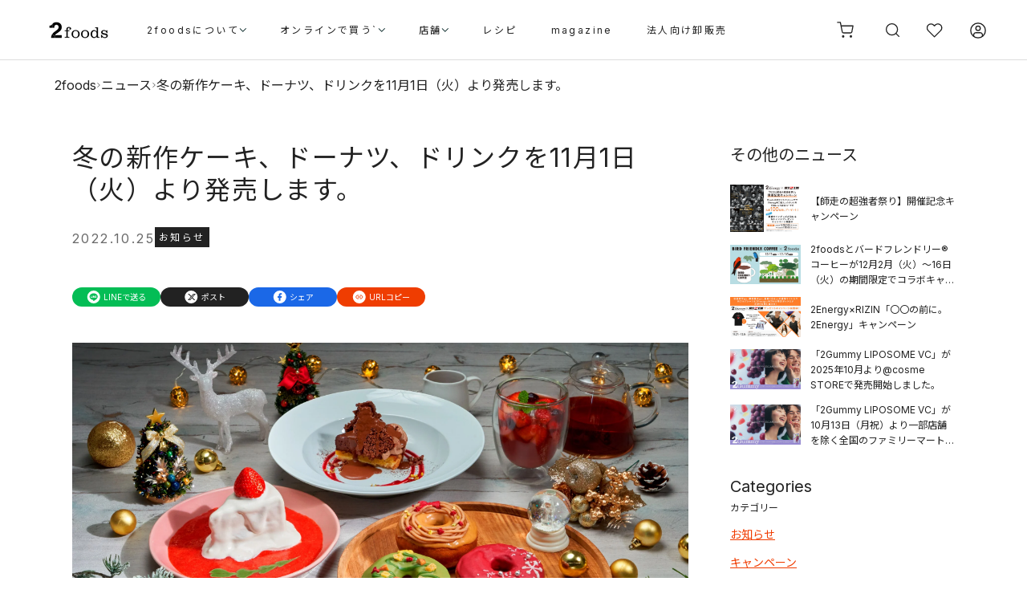

--- FILE ---
content_type: text/html; charset=utf-8
request_url: https://2foods.jp/blogs/news/559822536862
body_size: 72153
content:















<!doctype html>

<html class='no-js' lang='ja'><head>
    
<meta charset='utf-8'>
    <meta http-equiv='X-UA-Compatible' content='IE=edge,chrome=1'>
    <meta
      name='viewport'
      content='width=device-width, initial-scale=1.0, height=device-height, minimum-scale=1.0, maximum-scale=1.0'
    >
    <meta name='theme-color' content=''>

    <title>
      冬の新作ケーキ、ドーナツ、ドリンクを11月1日（火）より発売します。
      
      
       &ndash; 2foods
    </title><meta name='description' content='11月1日（火）より、冬の新商品6種（クリスマスケーキコレクション2種、クリスマスドーナツコレクション3種、オリジナルドリンク1種）を発売します。   ＜発売商品＞※全て税込価格 【クリスマスケーキコレクション】 ・とろけるプレミアムプラントベースショートケーキ（イートインのみ：850 円） ・濃厚プラントベースショコラタルト（イートインのみ：760 円） ※いずれも渋谷ロフト店、銀座ロフト店、ヤエチカ店、麻布十番店限定   【クリスマスドーナツコレクション2022】 ・ピスタチオツリードーナツ（テイクアウト：481 円／イートイン：490 円） ・モンブランリースドーナツ（テイクアウト：481 円／イートイン：490 円） ・ベリ'><!-- LINE Tag Base Code -->
    <!-- Do Not Modify -->
    <script>
      (function (g, d, o) {
        g._ltq = g._ltq || [];
        g._lt =
          g._lt ||
          function () {
            g._ltq.push(arguments);
          };
        var h = location.protocol === 'https:' ? 'https://d.line-scdn.net' : 'http://d.line-cdn.net';
        var s = d.createElement('script');
        s.async = 1;
        s.src = o || h + '/n/line_tag/public/release/v1/lt.js';
        var t = d.getElementsByTagName('script')[0];
        t.parentNode.insertBefore(s, t);
      })(window, document);
      _lt('init', {
        customerType: 'lap',
        tagId: '2d6c431a-2117-471d-88c9-413fd85b0958',
      });
      _lt('send', 'pv', ['2d6c431a-2117-471d-88c9-413fd85b0958']);
    </script>
    <noscript>
      <img
        height='1'
        width='1'
        style='display:none'
        src='https://tr.line.me/tag.gif?c_t=lap&t_id=2d6c431a-2117-471d-88c9-413fd85b0958&e=pv&noscript=1'
      >
    </noscript>
    <!-- End LINE Tag Base Code --><meta property='og:title' content='冬の新作ケーキ、ドーナツ、ドリンクを11月1日（火）より発売します。'>
    <meta property='og:description' content=''><link rel='canonical' href='https://2foods.jp/blogs/news/559822536862'><link rel='shortcut icon' href='//2foods.jp/cdn/shop/files/android-chrome-512x512_256x256_crop_center_2c2bb204-e302-4b93-ba9a-8514df259588_96x.jpg?v=1665674449' type='image/png'><meta property='og:type' content='article'>
  <meta property='og:title' content='冬の新作ケーキ、ドーナツ、ドリンクを11月1日（火）より発売します。'><meta property='og:image' content='http://2foods.jp/cdn/shop/articles/2foods_pr_winter-menu_3mb_221020_2.jpg?v=1666615002'>
    <meta property='og:image:secure_url' content='https://2foods.jp/cdn/shop/articles/2foods_pr_winter-menu_3mb_221020_2.jpg?v=1666615002'>
    <meta property='og:image:width' content='2496'>
    <meta property='og:image:height' content='1404'><meta property='og:description' content='11月1日（火）より、冬の新商品6種（クリスマスケーキコレクション2種、クリスマスドーナツコレクション3種、オリジナルドリンク1種）を発売します。   ＜発売商品＞※全て税込価格 【クリスマスケーキコレクション】 ・とろけるプレミアムプラントベースショートケーキ（イートインのみ：850 円） ・濃厚プラントベースショコラタルト（イートインのみ：760 円） ※いずれも渋谷ロフト店、銀座ロフト店、ヤエチカ店、麻布十番店限定   【クリスマスドーナツコレクション2022】 ・ピスタチオツリードーナツ（テイクアウト：481 円／イートイン：490 円） ・モンブランリースドーナツ（テイクアウト：481 円／イートイン：490 円） ・ベリ'><meta property='og:url' content='https://2foods.jp/blogs/news/559822536862'>
<meta property='og:site_name' content='2foods'><meta name='twitter:card' content='summary'><meta name='twitter:title' content='冬の新作ケーキ、ドーナツ、ドリンクを11月1日（火）より発売します。'>
  <meta
    name='twitter:description'
    content='11月1日（火）より、冬の新商品6種（クリスマスケーキコレクション2種、クリスマスドーナツコレクション3種、オリジナルドリンク1種）を発売します。
 
＜発売商品＞※全て税込価格
【クリスマスケーキコレクション】
・とろけるプレミアムプラントベースショートケーキ（イートインのみ：850 円）
・濃厚プラントベースショコラタルト（イートインのみ：760 円）
※いずれも渋谷ロフト店、銀座ロフト店、ヤエチカ店、麻布十番店限定
 
【クリスマスドーナツコレクション2022】
・ピスタチオツリードーナツ（テイクアウト：481 円／イートイン：490 円）
・モンブランリースドーナツ（テイクアウト：481 円／イートイン：490 円）
・ベリーベリースノードーナツ（テイクアウト：481 円／イートイン：490 円）
 
【オリジナルドリンク】
・ごろごろストロベリーティー（HOT/ICE）（イートインのみ ：990 円）
※渋谷ロフト店、銀座ロフト店限定
 
＜発売日＞
2022年11月1日（火）
 
詳しくはこちら'
  ><meta name='twitter:image' content='https://2foods.jp/cdn/shop/articles/2foods_pr_winter-menu_3mb_221020_2_600x600_crop_center.jpg?v=1666615002'>

    <style>
  @font-face {
  font-family: "Noto Sans Japanese";
  font-weight: 400;
  font-style: normal;
  font-display: fallback;
  src: url("//2foods.jp/cdn/fonts/noto_sans_japanese/notosansjapanese_n4.74a6927b879b930fdec4ab8bb6917103ae8bbca9.woff2") format("woff2"),
       url("//2foods.jp/cdn/fonts/noto_sans_japanese/notosansjapanese_n4.15630f5c60bcf9ed7de2df9484ab75ddd007c8e2.woff") format("woff");
}

  @font-face {
  font-family: Lato;
  font-weight: 400;
  font-style: normal;
  font-display: fallback;
  src: url("//2foods.jp/cdn/fonts/lato/lato_n4.c3b93d431f0091c8be23185e15c9d1fee1e971c5.woff2") format("woff2"),
       url("//2foods.jp/cdn/fonts/lato/lato_n4.d5c00c781efb195594fd2fd4ad04f7882949e327.woff") format("woff");
}


  @font-face {
  font-family: Lato;
  font-weight: 700;
  font-style: normal;
  font-display: fallback;
  src: url("//2foods.jp/cdn/fonts/lato/lato_n7.900f219bc7337bc57a7a2151983f0a4a4d9d5dcf.woff2") format("woff2"),
       url("//2foods.jp/cdn/fonts/lato/lato_n7.a55c60751adcc35be7c4f8a0313f9698598612ee.woff") format("woff");
}

  @font-face {
  font-family: Lato;
  font-weight: 400;
  font-style: italic;
  font-display: fallback;
  src: url("//2foods.jp/cdn/fonts/lato/lato_i4.09c847adc47c2fefc3368f2e241a3712168bc4b6.woff2") format("woff2"),
       url("//2foods.jp/cdn/fonts/lato/lato_i4.3c7d9eb6c1b0a2bf62d892c3ee4582b016d0f30c.woff") format("woff");
}

  @font-face {
  font-family: Lato;
  font-weight: 700;
  font-style: italic;
  font-display: fallback;
  src: url("//2foods.jp/cdn/fonts/lato/lato_i7.16ba75868b37083a879b8dd9f2be44e067dfbf92.woff2") format("woff2"),
       url("//2foods.jp/cdn/fonts/lato/lato_i7.4c07c2b3b7e64ab516aa2f2081d2bb0366b9dce8.woff") format("woff");
}


  :root {
    --heading-font-family : 'Inter','Noto Sans JP', sans-serif;
    --heading-font-weight : 400;
    --heading-font-style  : normal;

    --text-font-family : 'Inter','Noto Sans JP', sans-serif;
    --text-font-weight : 400;
    --text-font-style  : normal;

    --base-text-font-size   : 14px;
    --default-text-font-size: 14px;--background          : #ffffff;
    --background-rgb      : 255, 255, 255;
    --light-background    : #ffffff;
    --light-background-rgb: 255, 255, 255;
    --heading-color       : #212121;
    --text-color          : #212121;
    --text-color-rgb      : 33, 33, 33;
    --text-color-light    : #6a6a6a;
    --text-color-light-rgb: 106, 106, 106;
    --link-color          : #6a6a6a;
    --link-color-rgb      : 106, 106, 106;
    --border-color        : #dedede;
    --border-color-rgb    : 222, 222, 222;

    --button-background    : #212121;
    --button-background-rgb: 33, 33, 33;
    --button-text-color    : #ffffff;

    --header-background       : #ffffff;
    --header-heading-color    : #212121;
    --header-light-text-color : #6a6a6a;
    --header-border-color     : #dedede;

    --footer-background    : #ffffff;
    --footer-text-color    : #6a6a6a;
    --footer-heading-color : #212121;
    --footer-border-color  : #e9e9e9;

    --navigation-background      : #212121;
    --navigation-background-rgb  : 33, 33, 33;
    --navigation-text-color      : #ffffff;
    --navigation-text-color-light: rgba(255, 255, 255, 0.5);
    --navigation-border-color    : rgba(255, 255, 255, 0.25);

    --newsletter-popup-background     : #212121;
    --newsletter-popup-text-color     : #ffffff;
    --newsletter-popup-text-color-rgb : 255, 255, 255;

    --secondary-elements-background       : #212121;
    --secondary-elements-background-rgb   : 33, 33, 33;
    --secondary-elements-text-color       : #ffffff;
    --secondary-elements-text-color-light : rgba(255, 255, 255, 0.5);
    --secondary-elements-border-color     : rgba(255, 255, 255, 0.25);

    --product-sale-price-color    : #f94c43;
    --product-sale-price-color-rgb: 249, 76, 67;
    --product-star-rating: #f6a429;

    /* Shopify related variables */
    --payment-terms-background-color: #ffffff;

    /* Products */

    --horizontal-spacing-four-products-per-row: 60px;
        --horizontal-spacing-two-products-per-row : 60px;

    --vertical-spacing-four-products-per-row: 60px;
        --vertical-spacing-two-products-per-row : 75px;

    /* Animation */
    --drawer-transition-timing: cubic-bezier(0.645, 0.045, 0.355, 1);
    --header-base-height: 80px; /* We set a default for browsers that do not support CSS variables */

    /* Cursors */
    --cursor-zoom-in-svg    : url(https://two2.jp/wp-content/uploads/2023/11/cursor-zoom-in.svg);
    --cursor-zoom-in-2x-svg : url(https://two2.jp/wp-content/uploads/2023/11/cursor-zoom-in-2x.svg);
  }
</style>

<script>
  // IE11 does not have support for CSS variables, so we have to polyfill them
  if (!(((window || {}).CSS || {}).supports && window.CSS.supports('(--a: 0)'))) {
    const script = document.createElement('script');
    script.type = 'text/javascript';
    script.src = 'https://cdn.jsdelivr.net/npm/css-vars-ponyfill@2';
    script.onload = function() {
      cssVars({});
    };

    document.getElementsByTagName('head')[0].appendChild(script);
  }
</script>
    
  <script>window.performance && window.performance.mark && window.performance.mark('shopify.content_for_header.start');</script><meta name="google-site-verification" content="ebMG8mLIUkce6EIA5I7lcNGpfIZapG0LqL63RzpePWk">
<meta name="google-site-verification" content="SDxoKNUB_TnLvwsJBlGU2lALTMWt8gPyTXEScp_h_JM">
<meta name="facebook-domain-verification" content="lfai43s35mr8txucs9zwde1iqk332u">
<meta id="shopify-digital-wallet" name="shopify-digital-wallet" content="/52174913694/digital_wallets/dialog">
<meta name="shopify-checkout-api-token" content="03f2b2861d4aa3eea9fa537923149d8c">
<link rel="alternate" type="application/atom+xml" title="Feed" href="/blogs/news.atom" />
<script async="async" src="/checkouts/internal/preloads.js?locale=ja-JP"></script>
<link rel="preconnect" href="https://shop.app" crossorigin="anonymous">
<script async="async" src="https://shop.app/checkouts/internal/preloads.js?locale=ja-JP&shop_id=52174913694" crossorigin="anonymous"></script>
<script id="apple-pay-shop-capabilities" type="application/json">{"shopId":52174913694,"countryCode":"JP","currencyCode":"JPY","merchantCapabilities":["supports3DS"],"merchantId":"gid:\/\/shopify\/Shop\/52174913694","merchantName":"2foods","requiredBillingContactFields":["postalAddress","email","phone"],"requiredShippingContactFields":["postalAddress","email","phone"],"shippingType":"shipping","supportedNetworks":["visa","masterCard","amex","jcb","discover"],"total":{"type":"pending","label":"2foods","amount":"1.00"},"shopifyPaymentsEnabled":true,"supportsSubscriptions":true}</script>
<script id="shopify-features" type="application/json">{"accessToken":"03f2b2861d4aa3eea9fa537923149d8c","betas":["rich-media-storefront-analytics"],"domain":"2foods.jp","predictiveSearch":false,"shopId":52174913694,"locale":"ja"}</script>
<script>var Shopify = Shopify || {};
Shopify.shop = "2foods-two.myshopify.com";
Shopify.locale = "ja";
Shopify.currency = {"active":"JPY","rate":"1.0"};
Shopify.country = "JP";
Shopify.theme = {"name":"2foods-shopify\/provisional-master","id":147209486494,"schema_name":"Prestige","schema_version":"5.7.1","theme_store_id":null,"role":"main"};
Shopify.theme.handle = "null";
Shopify.theme.style = {"id":null,"handle":null};
Shopify.cdnHost = "2foods.jp/cdn";
Shopify.routes = Shopify.routes || {};
Shopify.routes.root = "/";</script>
<script type="module">!function(o){(o.Shopify=o.Shopify||{}).modules=!0}(window);</script>
<script>!function(o){function n(){var o=[];function n(){o.push(Array.prototype.slice.apply(arguments))}return n.q=o,n}var t=o.Shopify=o.Shopify||{};t.loadFeatures=n(),t.autoloadFeatures=n()}(window);</script>
<script>
  window.ShopifyPay = window.ShopifyPay || {};
  window.ShopifyPay.apiHost = "shop.app\/pay";
  window.ShopifyPay.redirectState = null;
</script>
<script id="shop-js-analytics" type="application/json">{"pageType":"article"}</script>
<script defer="defer" async type="module" src="//2foods.jp/cdn/shopifycloud/shop-js/modules/v2/client.init-shop-cart-sync_Cun6Ba8E.ja.esm.js"></script>
<script defer="defer" async type="module" src="//2foods.jp/cdn/shopifycloud/shop-js/modules/v2/chunk.common_DGWubyOB.esm.js"></script>
<script type="module">
  await import("//2foods.jp/cdn/shopifycloud/shop-js/modules/v2/client.init-shop-cart-sync_Cun6Ba8E.ja.esm.js");
await import("//2foods.jp/cdn/shopifycloud/shop-js/modules/v2/chunk.common_DGWubyOB.esm.js");

  window.Shopify.SignInWithShop?.initShopCartSync?.({"fedCMEnabled":true,"windoidEnabled":true});

</script>
<script>
  window.Shopify = window.Shopify || {};
  if (!window.Shopify.featureAssets) window.Shopify.featureAssets = {};
  window.Shopify.featureAssets['shop-js'] = {"shop-cart-sync":["modules/v2/client.shop-cart-sync_kpadWrR6.ja.esm.js","modules/v2/chunk.common_DGWubyOB.esm.js"],"init-fed-cm":["modules/v2/client.init-fed-cm_deEwcgdG.ja.esm.js","modules/v2/chunk.common_DGWubyOB.esm.js"],"shop-button":["modules/v2/client.shop-button_Bgl7Akkx.ja.esm.js","modules/v2/chunk.common_DGWubyOB.esm.js"],"shop-cash-offers":["modules/v2/client.shop-cash-offers_CGfJizyJ.ja.esm.js","modules/v2/chunk.common_DGWubyOB.esm.js","modules/v2/chunk.modal_Ba7vk6QP.esm.js"],"init-windoid":["modules/v2/client.init-windoid_DLaIoEuB.ja.esm.js","modules/v2/chunk.common_DGWubyOB.esm.js"],"shop-toast-manager":["modules/v2/client.shop-toast-manager_BZdAlEPY.ja.esm.js","modules/v2/chunk.common_DGWubyOB.esm.js"],"init-shop-email-lookup-coordinator":["modules/v2/client.init-shop-email-lookup-coordinator_BxGPdBrh.ja.esm.js","modules/v2/chunk.common_DGWubyOB.esm.js"],"init-shop-cart-sync":["modules/v2/client.init-shop-cart-sync_Cun6Ba8E.ja.esm.js","modules/v2/chunk.common_DGWubyOB.esm.js"],"avatar":["modules/v2/client.avatar_BTnouDA3.ja.esm.js"],"pay-button":["modules/v2/client.pay-button_iRJggQYg.ja.esm.js","modules/v2/chunk.common_DGWubyOB.esm.js"],"init-customer-accounts":["modules/v2/client.init-customer-accounts_BbQrQ-BF.ja.esm.js","modules/v2/client.shop-login-button_CXxZBmJa.ja.esm.js","modules/v2/chunk.common_DGWubyOB.esm.js","modules/v2/chunk.modal_Ba7vk6QP.esm.js"],"init-shop-for-new-customer-accounts":["modules/v2/client.init-shop-for-new-customer-accounts_48e-446J.ja.esm.js","modules/v2/client.shop-login-button_CXxZBmJa.ja.esm.js","modules/v2/chunk.common_DGWubyOB.esm.js","modules/v2/chunk.modal_Ba7vk6QP.esm.js"],"shop-login-button":["modules/v2/client.shop-login-button_CXxZBmJa.ja.esm.js","modules/v2/chunk.common_DGWubyOB.esm.js","modules/v2/chunk.modal_Ba7vk6QP.esm.js"],"init-customer-accounts-sign-up":["modules/v2/client.init-customer-accounts-sign-up_Bb65hYMR.ja.esm.js","modules/v2/client.shop-login-button_CXxZBmJa.ja.esm.js","modules/v2/chunk.common_DGWubyOB.esm.js","modules/v2/chunk.modal_Ba7vk6QP.esm.js"],"shop-follow-button":["modules/v2/client.shop-follow-button_BO2OQvUT.ja.esm.js","modules/v2/chunk.common_DGWubyOB.esm.js","modules/v2/chunk.modal_Ba7vk6QP.esm.js"],"checkout-modal":["modules/v2/client.checkout-modal__QRFVvMA.ja.esm.js","modules/v2/chunk.common_DGWubyOB.esm.js","modules/v2/chunk.modal_Ba7vk6QP.esm.js"],"lead-capture":["modules/v2/client.lead-capture_Be4qr8sG.ja.esm.js","modules/v2/chunk.common_DGWubyOB.esm.js","modules/v2/chunk.modal_Ba7vk6QP.esm.js"],"shop-login":["modules/v2/client.shop-login_BCaq99Td.ja.esm.js","modules/v2/chunk.common_DGWubyOB.esm.js","modules/v2/chunk.modal_Ba7vk6QP.esm.js"],"payment-terms":["modules/v2/client.payment-terms_C-1Cu6jg.ja.esm.js","modules/v2/chunk.common_DGWubyOB.esm.js","modules/v2/chunk.modal_Ba7vk6QP.esm.js"]};
</script>
<script>(function() {
  var isLoaded = false;
  function asyncLoad() {
    if (isLoaded) return;
    isLoaded = true;
    var urls = ["https:\/\/delivery-date-and-time-picker.amp.tokyo\/script_tags\/cart_attributes.js?shop=2foods-two.myshopify.com","https:\/\/documents-app.mixlogue.jp\/scripts\/ue87f9sf8e7rd.min.js?shop=2foods-two.myshopify.com","https:\/\/subscription-script2-pr.firebaseapp.com\/script.js?shop=2foods-two.myshopify.com","https:\/\/chimpstatic.com\/mcjs-connected\/js\/users\/4dba413191ca2233580d70e2f\/94c3ae4d06241c31b2752373a.js?shop=2foods-two.myshopify.com"];
    for (var i = 0; i < urls.length; i++) {
      var s = document.createElement('script');
      s.type = 'text/javascript';
      s.async = true;
      s.src = urls[i];
      var x = document.getElementsByTagName('script')[0];
      x.parentNode.insertBefore(s, x);
    }
  };
  if(window.attachEvent) {
    window.attachEvent('onload', asyncLoad);
  } else {
    window.addEventListener('load', asyncLoad, false);
  }
})();</script>
<script id="__st">var __st={"a":52174913694,"offset":32400,"reqid":"a74b77e2-4c67-4161-bd2b-fdfa4998ee4e-1768841053","pageurl":"2foods.jp\/blogs\/news\/559822536862","s":"articles-559822536862","u":"943c08168108","p":"article","rtyp":"article","rid":559822536862};</script>
<script>window.ShopifyPaypalV4VisibilityTracking = true;</script>
<script id="captcha-bootstrap">!function(){'use strict';const t='contact',e='account',n='new_comment',o=[[t,t],['blogs',n],['comments',n],[t,'customer']],c=[[e,'customer_login'],[e,'guest_login'],[e,'recover_customer_password'],[e,'create_customer']],r=t=>t.map((([t,e])=>`form[action*='/${t}']:not([data-nocaptcha='true']) input[name='form_type'][value='${e}']`)).join(','),a=t=>()=>t?[...document.querySelectorAll(t)].map((t=>t.form)):[];function s(){const t=[...o],e=r(t);return a(e)}const i='password',u='form_key',d=['recaptcha-v3-token','g-recaptcha-response','h-captcha-response',i],f=()=>{try{return window.sessionStorage}catch{return}},m='__shopify_v',_=t=>t.elements[u];function p(t,e,n=!1){try{const o=window.sessionStorage,c=JSON.parse(o.getItem(e)),{data:r}=function(t){const{data:e,action:n}=t;return t[m]||n?{data:e,action:n}:{data:t,action:n}}(c);for(const[e,n]of Object.entries(r))t.elements[e]&&(t.elements[e].value=n);n&&o.removeItem(e)}catch(o){console.error('form repopulation failed',{error:o})}}const l='form_type',E='cptcha';function T(t){t.dataset[E]=!0}const w=window,h=w.document,L='Shopify',v='ce_forms',y='captcha';let A=!1;((t,e)=>{const n=(g='f06e6c50-85a8-45c8-87d0-21a2b65856fe',I='https://cdn.shopify.com/shopifycloud/storefront-forms-hcaptcha/ce_storefront_forms_captcha_hcaptcha.v1.5.2.iife.js',D={infoText:'hCaptchaによる保護',privacyText:'プライバシー',termsText:'利用規約'},(t,e,n)=>{const o=w[L][v],c=o.bindForm;if(c)return c(t,g,e,D).then(n);var r;o.q.push([[t,g,e,D],n]),r=I,A||(h.body.append(Object.assign(h.createElement('script'),{id:'captcha-provider',async:!0,src:r})),A=!0)});var g,I,D;w[L]=w[L]||{},w[L][v]=w[L][v]||{},w[L][v].q=[],w[L][y]=w[L][y]||{},w[L][y].protect=function(t,e){n(t,void 0,e),T(t)},Object.freeze(w[L][y]),function(t,e,n,w,h,L){const[v,y,A,g]=function(t,e,n){const i=e?o:[],u=t?c:[],d=[...i,...u],f=r(d),m=r(i),_=r(d.filter((([t,e])=>n.includes(e))));return[a(f),a(m),a(_),s()]}(w,h,L),I=t=>{const e=t.target;return e instanceof HTMLFormElement?e:e&&e.form},D=t=>v().includes(t);t.addEventListener('submit',(t=>{const e=I(t);if(!e)return;const n=D(e)&&!e.dataset.hcaptchaBound&&!e.dataset.recaptchaBound,o=_(e),c=g().includes(e)&&(!o||!o.value);(n||c)&&t.preventDefault(),c&&!n&&(function(t){try{if(!f())return;!function(t){const e=f();if(!e)return;const n=_(t);if(!n)return;const o=n.value;o&&e.removeItem(o)}(t);const e=Array.from(Array(32),(()=>Math.random().toString(36)[2])).join('');!function(t,e){_(t)||t.append(Object.assign(document.createElement('input'),{type:'hidden',name:u})),t.elements[u].value=e}(t,e),function(t,e){const n=f();if(!n)return;const o=[...t.querySelectorAll(`input[type='${i}']`)].map((({name:t})=>t)),c=[...d,...o],r={};for(const[a,s]of new FormData(t).entries())c.includes(a)||(r[a]=s);n.setItem(e,JSON.stringify({[m]:1,action:t.action,data:r}))}(t,e)}catch(e){console.error('failed to persist form',e)}}(e),e.submit())}));const S=(t,e)=>{t&&!t.dataset[E]&&(n(t,e.some((e=>e===t))),T(t))};for(const o of['focusin','change'])t.addEventListener(o,(t=>{const e=I(t);D(e)&&S(e,y())}));const B=e.get('form_key'),M=e.get(l),P=B&&M;t.addEventListener('DOMContentLoaded',(()=>{const t=y();if(P)for(const e of t)e.elements[l].value===M&&p(e,B);[...new Set([...A(),...v().filter((t=>'true'===t.dataset.shopifyCaptcha))])].forEach((e=>S(e,t)))}))}(h,new URLSearchParams(w.location.search),n,t,e,['guest_login'])})(!1,!0)}();</script>
<script integrity="sha256-4kQ18oKyAcykRKYeNunJcIwy7WH5gtpwJnB7kiuLZ1E=" data-source-attribution="shopify.loadfeatures" defer="defer" src="//2foods.jp/cdn/shopifycloud/storefront/assets/storefront/load_feature-a0a9edcb.js" crossorigin="anonymous"></script>
<script crossorigin="anonymous" defer="defer" src="//2foods.jp/cdn/shopifycloud/storefront/assets/shopify_pay/storefront-65b4c6d7.js?v=20250812"></script>
<script data-source-attribution="shopify.dynamic_checkout.dynamic.init">var Shopify=Shopify||{};Shopify.PaymentButton=Shopify.PaymentButton||{isStorefrontPortableWallets:!0,init:function(){window.Shopify.PaymentButton.init=function(){};var t=document.createElement("script");t.src="https://2foods.jp/cdn/shopifycloud/portable-wallets/latest/portable-wallets.ja.js",t.type="module",document.head.appendChild(t)}};
</script>
<script data-source-attribution="shopify.dynamic_checkout.buyer_consent">
  function portableWalletsHideBuyerConsent(e){var t=document.getElementById("shopify-buyer-consent"),n=document.getElementById("shopify-subscription-policy-button");t&&n&&(t.classList.add("hidden"),t.setAttribute("aria-hidden","true"),n.removeEventListener("click",e))}function portableWalletsShowBuyerConsent(e){var t=document.getElementById("shopify-buyer-consent"),n=document.getElementById("shopify-subscription-policy-button");t&&n&&(t.classList.remove("hidden"),t.removeAttribute("aria-hidden"),n.addEventListener("click",e))}window.Shopify?.PaymentButton&&(window.Shopify.PaymentButton.hideBuyerConsent=portableWalletsHideBuyerConsent,window.Shopify.PaymentButton.showBuyerConsent=portableWalletsShowBuyerConsent);
</script>
<script data-source-attribution="shopify.dynamic_checkout.cart.bootstrap">document.addEventListener("DOMContentLoaded",(function(){function t(){return document.querySelector("shopify-accelerated-checkout-cart, shopify-accelerated-checkout")}if(t())Shopify.PaymentButton.init();else{new MutationObserver((function(e,n){t()&&(Shopify.PaymentButton.init(),n.disconnect())})).observe(document.body,{childList:!0,subtree:!0})}}));
</script>
<link id="shopify-accelerated-checkout-styles" rel="stylesheet" media="screen" href="https://2foods.jp/cdn/shopifycloud/portable-wallets/latest/accelerated-checkout-backwards-compat.css" crossorigin="anonymous">
<style id="shopify-accelerated-checkout-cart">
        #shopify-buyer-consent {
  margin-top: 1em;
  display: inline-block;
  width: 100%;
}

#shopify-buyer-consent.hidden {
  display: none;
}

#shopify-subscription-policy-button {
  background: none;
  border: none;
  padding: 0;
  text-decoration: underline;
  font-size: inherit;
  cursor: pointer;
}

#shopify-subscription-policy-button::before {
  box-shadow: none;
}

      </style>

<script>window.performance && window.performance.mark && window.performance.mark('shopify.content_for_header.end');</script>
  <!-- "snippets/shogun-products.liquid" was not rendered, the associated app was uninstalled -->


    <link rel='stylesheet' href='//2foods.jp/cdn/shop/t/77/assets/theme.css?v=45006177023779912061750725430'>
    <link rel='stylesheet' href='//2foods.jp/cdn/shop/t/77/assets/custom.css?v=151721890617762378521758030018'>
    <link rel='stylesheet' href='//2foods.jp/cdn/shop/t/77/assets/slick-theme.css?v=111566387709569418871750725428'>
    <link rel='stylesheet' href='//2foods.jp/cdn/shop/t/77/assets/slick.css?v=98340474046176884051750725429'>
    <link rel='stylesheet' href='//2foods.jp/cdn/shop/t/77/assets/micromodal.css?v=8293612842496589901750725431'>
    <!-- splide.js cdn -->
    <script src='https://cdn.jsdelivr.net/npm/@splidejs/splide@4.0.7/dist/js/splide.min.js'></script>
    <!-- splide.css cdn -->
    <link rel='stylesheet' href='https://cdn.jsdelivr.net/npm/@splidejs/splide@4.0.7/dist/css/splide.min.css'>

    <!-- web font -->
    <link rel="preconnect" href="https://fonts.googleapis.com">
<link rel="preconnect" href="https://fonts.gstatic.com" crossorigin="">
<link href="https://fonts.googleapis.com/css2?family=Inter:wght@300;400;500;700;900&amp;family=Noto+Sans+JP:wght@300;400;500;700;900&amp;display=swap" rel="stylesheet"><script>// This allows to expose several variables to the global scope, to be used in scripts
      window.theme = {
        pageType: "article",
        moneyFormat: "¥{{amount_no_decimals}}",
        moneyWithCurrencyFormat: "¥{{amount_no_decimals}}",
        currencyCodeEnabled: false,
        productImageSize: "natural",
        searchMode: "product",
        showPageTransition: false,
        showElementStaggering: false,
        showImageZooming: false
      };
      window.routes = {
        rootUrl: "\/",
        rootUrlWithoutSlash: '',
        cartUrl: "\/cart",
        cartAddUrl: "\/cart\/add",
        cartChangeUrl: "\/cart\/change",
        searchUrl: "\/search",
        productRecommendationsUrl: "\/recommendations\/products"
      };

      window.languages = {
        cartAddNote: "注文メモを追加",
        cartEditNote: "注文メモを変更",
        productImageLoadingError: "この画像を読み込めませんでした。 ページをリロードしてください。",
        productFormAddToCart: "カートに追加する",
        productFormUnavailable: "お取り扱いできません",
        productFormSoldOut: "売り切れ",
        shippingEstimatorOneResult: "1つのオプションが利用可能：",
        shippingEstimatorMoreResults: "{{count}}つのオプションが利用可能：",
        shippingEstimatorNoResults: "配送が見つかりませんでした"
      };

      window.lazySizesConfig = {
        loadHidden: false,
        hFac: 0.5,
        expFactor: 2,
        ricTimeout: 150,
        lazyClass: 'Image--lazyLoad',
        loadingClass: 'Image--lazyLoading',
        loadedClass: 'Image--lazyLoaded'
      };

      document.documentElement.className = document.documentElement.className.replace('no-js', 'js');
      document.documentElement.style.setProperty('--window-height', window.innerHeight + 'px');

      // We do a quick detection of some features (we could use Modernizr but for so little...)
      (function() {
        document.documentElement.className += ((window.CSS && window.CSS.supports('(position: sticky) or (position: -webkit-sticky)')) ? ' supports-sticky' : ' no-supports-sticky');
        document.documentElement.className += (window.matchMedia('(-moz-touch-enabled: 1), (hover: none)')).matches ? ' no-supports-hover' : ' supports-hover';
      }());

      
    </script>

    <script src="https://ajax.googleapis.com/ajax/libs/jquery/3.6.1/jquery.min.js" type="text/javascript"></script>

    <script src='//2foods.jp/cdn/shop/t/77/assets/lazysizes.min.js?v=174358363404432586981750725429' async></script><script src='//2foods.jp/cdn/shop/t/77/assets/libs.min.js?v=26178543184394469741750725430' defer></script>
    <script src='//2foods.jp/cdn/shop/t/77/assets/theme.js?v=8018432365795360881750725430' defer></script>
    <script src='//2foods.jp/cdn/shop/t/77/assets/custom.js?v=108746454824697710991750725428' defer></script>
    <script src='//2foods.jp/cdn/shop/t/77/assets/yubinbango.js?v=167970111850408825651750725427' defer></script>
    <script src='//2foods.jp/cdn/shop/t/77/assets/slick.min.js?v=71779134894361685811750725429' defer></script>
    <script src='//2foods.jp/cdn/shop/t/77/assets/jquery.inview.min.js?v=117362389048188945801750725429' defer></script>
    <script src='https://cdn.jsdelivr.net/npm/micromodal/dist/micromodal.min.js'></script>

    <script>
      (function () {
        window.onpageshow = function () {
          if (window.theme.showPageTransition) {
            var pageTransition = document.querySelector('.PageTransition');

            if (pageTransition) {
              pageTransition.style.visibility = 'visible';
              pageTransition.style.opacity = '0';
            }
          }

          // When the page is loaded from the cache, we have to reload the cart content
          document.documentElement.dispatchEvent(
            new CustomEvent('cart:refresh', {
              bubbles: true,
            })
          );
        };
      })();
    </script>

    
  <script type="application/ld+json">
  {
    "@context": "http://schema.org",
    "@type": "BlogPosting",
    "mainEntityOfPage": "/blogs/news/559822536862",
    "articleSection": "ニュース",
    "keywords": "お知らせ",
    "headline": "冬の新作ケーキ、ドーナツ、ドリンクを11月1日（火）より発売します。",
    "description": "11月1日（火）より、冬の新商品6種（クリスマスケーキコレクション2種、クリスマスドーナツコレクション3種、オリジナルドリンク1種）を発売します。   ＜発売商品＞※全て税込価格 【クリスマスケーキコレクション】 ・とろけるプレミアムプラントベースショートケーキ（イートインのみ：850 円） ・濃厚プラントベースショコラタルト（イートインのみ：760 円） ※いずれも渋谷ロフト店、銀座ロフト店、ヤエチカ店、麻布十番店限定   【クリスマスドーナツコレクション2022】 ・ピスタチオツリードーナツ（テイクアウト：481 円／イートイン：490 円） ・モンブランリースドーナツ（テイクアウト：481 円／イートイン：490 円） ・ベリーベリースノードーナツ（テイクアウト：481 円／イートイン：490 円）   【オリジナルドリンク】 ・ごろごろストロベリーティー（HOT\/ICE）（イートインのみ ：990 円）...",
    "dateCreated": "2022-10-24T21:36:42",
    "datePublished": "2022-10-25T10:00:02",
    "dateModified": "2022-10-25T10:00:02",
    "image": {
      "@type": "ImageObject",
      "url": "https://2foods.jp/cdn/shop/articles/2foods_pr_winter-menu_3mb_221020_2_1024x.jpg?v=1666615002",
      "image": "https://2foods.jp/cdn/shop/articles/2foods_pr_winter-menu_3mb_221020_2_1024x.jpg?v=1666615002",
      "name": "冬の新作ケーキ、ドーナツ、ドリンクを11月1日（火）より発売します。",
      "width": "1024",
      "height": "1024"
    },
    "author": {
      "@type": "Person",
      "name": "-two 2foods",
      "givenName": "-two",
      "familyName": "2foods"
    },
    "publisher": {
      "@type": "Organization",
      "name": "2foods"
    },
    "commentCount": 0,
    "comment": []
  }
  </script>



  <script type="application/ld+json">
  {
    "@context": "http://schema.org",
    "@type": "BreadcrumbList",
  "itemListElement": [{
      "@type": "ListItem",
      "position": 1,
      "name": "ホームページ",
      "item": "https://2foods.jp"
    },{
          "@type": "ListItem",
          "position": 2,
          "name": "ニュース",
          "item": "https://2foods.jp/blogs/news"
        }, {
          "@type": "ListItem",
          "position": 3,
          "name": "ニュース",
          "item": "https://2foods.jp/blogs/news/559822536862"
        }]
  }
  </script>


    <script type='text/javascript'>
      (function (c, l, a, r, i, t, y) {
        c[a] =
          c[a] ||
          function () {
            (c[a].q = c[a].q || []).push(arguments);
          };
        t = l.createElement(r);
        t.async = 1;
        t.src = 'https://www.clarity.ms/tag/' + i;
        y = l.getElementsByTagName(r)[0];
        y.parentNode.insertBefore(t, y);
      })(window, document, 'clarity', 'script', 'fh2z8lu1y9');
    </script>

    <!-- "snippets/shogun-head.liquid" was not rendered, the associated app was uninstalled -->
    <style>

    .primenWrapper ul, ol {
        display: block;
        margin-block-start: 1em;
        margin-block-end: 1em;
        margin-inline-start: 0px;
        margin-inline-end: 0px;
        padding-inline-start: 40px;
        list-style-type: revert;
    }
    .primenWrapper li {
        list-style: inherit;
        list-style-position: inside;
    }

    .prime-d-block{display:block;}
    .prime-d-inline-block{display:inline-block;}
						
    .prime-align-middle{vertical-align:middle;}
    .prime-align-top {vertical-align: top;}
    
    .prime-m-0{margin: 0rem;} 
    .prime-mr-0{margin-right: 0rem;} 
    .prime-ml-0{margin-left: 0rem;}
    .prime-mt-0{margin-top: 0rem;}
    .prime-mb-0{margin-bottom: 0rem;}
    
    .prime-m-1{margin: .25rem;} 
    .prime-mr-1{margin-right: .25rem;} 
    .prime-ml-1{margin-left: .25rem;}
    .prime-mt-1{margin-top: .25rem;}
    .prime-mb-1{margin-bottom: .25rem;}

    .prime-m-2{margin: .5rem;} 
    .prime-mr-2{margin-right: .5rem;} 
    .prime-ml-2{margin-left: .5rem;}
    .prime-mt-2{margin-top: .5rem;}
    .prime-mb-2{margin-bottom: .5rem;}

    .prime-m-3{margin: 1em;} 
    .prime-mr-3{margin-right: 1rem;} 
    .prime-ml-3{margin-left: 1rem;}
    .prime-mt-3{margin-top: 1rem;}
    .prime-mb-3{margin-bottom: 1rem;}

    .prime-m-4{margin: 1.5rem;} 
    .prime-mr-4{margin-right: 1.5rem;} 
    .prime-ml-4{margin-left: 1.5rem;}
    .prime-mt-4{margin-top: 1.5rem;}
    .prime-mb-4{margin-bottom: 1.5rem;}

    .prime-m-5{margin: 3rem;} 
    .prime-mr-5{margin-right: 3rem;} 
    .prime-ml-5{margin-left: 3rem;}
    .prime-mt-5{margin-top: 3rem;}
    .prime-mb-5{margin-bottom: 3rem;}

    .prime-p-0{padding: 0rem;} 
    .prime-pr-0{padding-right: 0rem;} 
    .prime-pl-0{padding-left: 0rem;}
    .prime-pt-0{padding-top: 0rem;}
    .prime-pb-0{padding-bottom: 0rem;}
    
    .prime-p-1{padding: .25rem;} 
    .prime-pr-1{padding-right: .25rem;} 
    .prime-pl-1{padding-left: .25rem;}
    .prime-pt-1{padding-top: .25rem;}
    .prime-pb-1{padding-bottom: .25rem;}

    .prime-p-2{padding: .5rem;} 
    .prime-pr-2{padding-right: .5rem;} 
    .prime-pl-2{padding-left: .5rem;}
    .prime-pt-2{padding-top: .5rem;}
    .prime-pb-2{padding-bottom: .5rem;}

    .prime-p-3{padding: 1em;} 
    .prime-pr-3{padding-right: 1rem;} 
    .prime-pl-3{padding-left: 1rem;}
    .prime-pt-3{padding-top: 1rem;}
    .prime-pb-3{padding-bottom: 1rem;}

    .prime-p-4{padding: 1.5rem;} 
    .prime-pr-4{padding-right: 1.5rem;} 
    .prime-pl-4{padding-left: 1.5rem;}
    .prime-pt-4{padding-top: 1.5rem;}
    .prime-pb-4{padding-bottom: 1.5rem;}

    .prime-p-5{padding: 3rem;} 
    .prime-pr-5{padding-right: 3rem;} 
    .prime-pl-5{padding-left: 3rem;}
    .prime-pt-5{padding-top: 3rem;}
    .prime-pb-5{padding-bottom: 3rem;}

    .prime-px-2{padding-left:.5rem;padding-right:.5rem;}
    .prime-py-1{padding-top:.25rem;padding-bottom:.25rem;}
    .prime-mx-auto{margin-left: auto;margin-right: auto;}
    .prime-text-center{text-align:center;}
    .prime-text-left{text-align:left;}

    .prime-px-0{padding-left:0px !important;padding-right:0px !important;}

    .primebanPhotoOuter {line-height: 0px;}

    @-ms-viewport{width:device-width}html{box-sizing:border-box;-ms-overflow-style:scrollbar}*,::after,::before{box-sizing:inherit}.prime-container{width:100%;padding-right:15px;padding-left:15px;margin-right:auto;margin-left:auto}@media (min-width:576px){.prime-container{max-width:540px}}@media (min-width:768px){.prime-container{max-width:720px}}@media (min-width:992px){.prime-container{max-width:960px}}@media (min-width:1200px){.prime-container{max-width:1140px}}.prime-container-fluid{width:100%;padding-right:15px;padding-left:15px;margin-right:auto;margin-left:auto}.prime-row{display:-ms-flexbox;display:flex;-ms-flex-wrap:wrap;flex-wrap:wrap;margin-right:-15px;margin-left:-15px}.prime-no-gutters{margin-right:0;margin-left:0}.prime-no-gutters>.col,.prime-no-gutters>[class*=col-]{padding-right:0;padding-left:0}.prime-col,.prime-col-1,.prime-col-10,.prime-col-11,.prime-col-12,.prime-col-2,.prime-col-3,.prime-col-4,.prime-col-5,.prime-col-6,.prime-col-7,.prime-col-8,.prime-col-9,.prime-col-auto,.prime-col-lg,.prime-col-lg-1,.prime-col-lg-10,.prime-col-lg-11,.prime-col-lg-12,.prime-col-lg-2,.prime-col-lg-3,.prime-col-lg-4,.prime-col-lg-5,.prime-col-lg-6,.prime-col-lg-7,.prime-col-lg-8,.prime-col-lg-9,.prime-col-lg-auto,.prime-col-md,.prime-col-md-1,.prime-col-md-10,.prime-col-md-11,.prime-col-md-12,.prime-col-md-2,.prime-col-md-3,.prime-col-md-4,.prime-col-md-5,.prime-col-md-6,.prime-col-md-7,.prime-col-md-8,.prime-col-md-9,.prime-col-md-auto,.prime-col-sm,.prime-col-sm-1,.prime-col-sm-10,.prime-col-sm-11,.prime-col-sm-12,.prime-col-sm-2,.prime-col-sm-3,.prime-col-sm-4,.prime-col-sm-5,.prime-col-sm-6,.prime-col-sm-7,.prime-col-sm-8,.prime-col-sm-9,.prime-col-sm-auto,.prime-col-xl,.prime-col-xl-1,.prime-col-xl-10,.prime-col-xl-11,.prime-col-xl-12,.prime-col-xl-2,.prime-col-xl-3,.prime-col-xl-4,.prime-col-xl-5,.prime-col-xl-6,.prime-col-xl-7,.prime-col-xl-8,.prime-col-xl-9,.prime-col-xl-auto{position:relative;width:100%;min-height:1px;padding-right:15px;padding-left:15px}.prime-col{-ms-flex-preferred-size:0;flex-basis:0;-ms-flex-positive:1;flex-grow:1;max-width:100%}.prime-col-auto{-ms-flex:0 0 auto;flex:0 0 auto;width:auto;max-width:none}.prime-col-1{-ms-flex:0 0 8.333333%;flex:0 0 8.333333%;max-width:8.333333%}.prime-col-2{-ms-flex:0 0 16.666667%;flex:0 0 16.666667%;max-width:16.666667%}.prime-col-3{-ms-flex:0 0 25%;flex:0 0 25%;max-width:25%}.prime-col-4{-ms-flex:0 0 33.333333%;flex:0 0 33.333333%;max-width:33.333333%}.prime-col-5{-ms-flex:0 0 41.666667%;flex:0 0 41.666667%;max-width:41.666667%}.prime-col-6{-ms-flex:0 0 50%;flex:0 0 50%;max-width:50%}.prime-col-7{-ms-flex:0 0 58.333333%;flex:0 0 58.333333%;max-width:58.333333%}.prime-col-8{-ms-flex:0 0 66.666667%;flex:0 0 66.666667%;max-width:66.666667%}.prime-col-9{-ms-flex:0 0 75%;flex:0 0 75%;max-width:75%}.prime-col-10{-ms-flex:0 0 83.333333%;flex:0 0 83.333333%;max-width:83.333333%}.prime-col-11{-ms-flex:0 0 91.666667%;flex:0 0 91.666667%;max-width:91.666667%}.prime-col-12{-ms-flex:0 0 100%;flex:0 0 100%;max-width:100%}.prime-order-first{-ms-flex-order:-1;order:-1}.prime-order-last{-ms-flex-order:13;order:13}.prime-order-0{-ms-flex-order:0;order:0}.prime-order-1{-ms-flex-order:1;order:1}.prime-order-2{-ms-flex-order:2;order:2}.prime-order-3{-ms-flex-order:3;order:3}.prime-order-4{-ms-flex-order:4;order:4}.prime-order-5{-ms-flex-order:5;order:5}.prime-order-6{-ms-flex-order:6;order:6}.prime-order-7{-ms-flex-order:7;order:7}.prime-order-8{-ms-flex-order:8;order:8}.prime-order-9{-ms-flex-order:9;order:9}.prime-order-10{-ms-flex-order:10;order:10}.prime-order-11{-ms-flex-order:11;order:11}.prime-order-12{-ms-flex-order:12;order:12}.prime-offset-1{margin-left:8.333333%}.prime-offset-2{margin-left:16.666667%}.prime-offset-3{margin-left:25%}.prime-offset-4{margin-left:33.333333%}.prime-offset-5{margin-left:41.666667%}.prime-offset-6{margin-left:50%}.prime-offset-7{margin-left:58.333333%}.prime-offset-8{margin-left:66.666667%}.prime-offset-9{margin-left:75%}.prime-offset-10{margin-left:83.333333%}.prime-offset-11{margin-left:91.666667%}@media (min-width:576px){.prime-col-sm{-ms-flex-preferred-size:0;flex-basis:0;-ms-flex-positive:1;flex-grow:1;max-width:100%}.prime-col-sm-auto{-ms-flex:0 0 auto;flex:0 0 auto;width:auto;max-width:none}.prime-col-sm-1{-ms-flex:0 0 8.333333%;flex:0 0 8.333333%;max-width:8.333333%}.prime-col-sm-2{-ms-flex:0 0 16.666667%;flex:0 0 16.666667%;max-width:16.666667%}.prime-col-sm-3{-ms-flex:0 0 25%;flex:0 0 25%;max-width:25%}.prime-col-sm-4{-ms-flex:0 0 33.333333%;flex:0 0 33.333333%;max-width:33.333333%}.prime-col-sm-5{-ms-flex:0 0 41.666667%;flex:0 0 41.666667%;max-width:41.666667%}.prime-col-sm-6{-ms-flex:0 0 50%;flex:0 0 50%;max-width:50%}.prime-col-sm-7{-ms-flex:0 0 58.333333%;flex:0 0 58.333333%;max-width:58.333333%}.prime-col-sm-8{-ms-flex:0 0 66.666667%;flex:0 0 66.666667%;max-width:66.666667%}.prime-col-sm-9{-ms-flex:0 0 75%;flex:0 0 75%;max-width:75%}.prime-col-sm-10{-ms-flex:0 0 83.333333%;flex:0 0 83.333333%;max-width:83.333333%}.prime-col-sm-11{-ms-flex:0 0 91.666667%;flex:0 0 91.666667%;max-width:91.666667%}.prime-col-sm-12{-ms-flex:0 0 100%;flex:0 0 100%;max-width:100%}.prime-order-sm-first{-ms-flex-order:-1;order:-1}.prime-order-sm-last{-ms-flex-order:13;order:13}.prime-order-sm-0{-ms-flex-order:0;order:0}.prime-order-sm-1{-ms-flex-order:1;order:1}.prime-order-sm-2{-ms-flex-order:2;order:2}.prime-order-sm-3{-ms-flex-order:3;order:3}.prime-order-sm-4{-ms-flex-order:4;order:4}.prime-order-sm-5{-ms-flex-order:5;order:5}.prime-order-sm-6{-ms-flex-order:6;order:6}.prime-order-sm-7{-ms-flex-order:7;order:7}.prime-order-sm-8{-ms-flex-order:8;order:8}.prime-order-sm-9{-ms-flex-order:9;order:9}.prime-order-sm-10{-ms-flex-order:10;order:10}.prime-order-sm-11{-ms-flex-order:11;order:11}.prime-order-sm-12{-ms-flex-order:12;order:12}.prime-offset-sm-0{margin-left:0}.prime-offset-sm-1{margin-left:8.333333%}.prime-offset-sm-2{margin-left:16.666667%}.prime-offset-sm-3{margin-left:25%}.prime-offset-sm-4{margin-left:33.333333%}.prime-offset-sm-5{margin-left:41.666667%}.prime-offset-sm-6{margin-left:50%}.prime-offset-sm-7{margin-left:58.333333%}.prime-offset-sm-8{margin-left:66.666667%}.prime-offset-sm-9{margin-left:75%}.prime-offset-sm-10{margin-left:83.333333%}.prime-offset-sm-11{margin-left:91.666667%}}@media (min-width:768px){.prime-col-md{-ms-flex-preferred-size:0;flex-basis:0;-ms-flex-positive:1;flex-grow:1;max-width:100%}.prime-col-md-auto{-ms-flex:0 0 auto;flex:0 0 auto;width:auto;max-width:none}.prime-col-md-1{-ms-flex:0 0 8.333333%;flex:0 0 8.333333%;max-width:8.333333%}.prime-col-md-2{-ms-flex:0 0 16.666667%;flex:0 0 16.666667%;max-width:16.666667%}.prime-col-md-3{-ms-flex:0 0 25%;flex:0 0 25%;max-width:25%}.prime-col-md-4{-ms-flex:0 0 33.333333%;flex:0 0 33.333333%;max-width:33.333333%}.prime-col-md-5{-ms-flex:0 0 41.666667%;flex:0 0 41.666667%;max-width:41.666667%}.prime-col-md-6{-ms-flex:0 0 50%;flex:0 0 50%;max-width:50%}.prime-col-md-7{-ms-flex:0 0 58.333333%;flex:0 0 58.333333%;max-width:58.333333%}.prime-col-md-8{-ms-flex:0 0 66.666667%;flex:0 0 66.666667%;max-width:66.666667%}.prime-col-md-9{-ms-flex:0 0 75%;flex:0 0 75%;max-width:75%}.prime-col-md-10{-ms-flex:0 0 83.333333%;flex:0 0 83.333333%;max-width:83.333333%}.prime-col-md-11{-ms-flex:0 0 91.666667%;flex:0 0 91.666667%;max-width:91.666667%}.prime-col-md-12{-ms-flex:0 0 100%;flex:0 0 100%;max-width:100%}.prime-order-md-first{-ms-flex-order:-1;order:-1}.prime-order-md-last{-ms-flex-order:13;order:13}.prime-order-md-0{-ms-flex-order:0;order:0}.prime-order-md-1{-ms-flex-order:1;order:1}.prime-order-md-2{-ms-flex-order:2;order:2}.prime-order-md-3{-ms-flex-order:3;order:3}.prime-order-md-4{-ms-flex-order:4;order:4}.prime-order-md-5{-ms-flex-order:5;order:5}.prime-order-md-6{-ms-flex-order:6;order:6}.prime-order-md-7{-ms-flex-order:7;order:7}.prime-order-md-8{-ms-flex-order:8;order:8}.prime-order-md-9{-ms-flex-order:9;order:9}.prime-order-md-10{-ms-flex-order:10;order:10}.prime-order-md-11{-ms-flex-order:11;order:11}.prime-order-md-12{-ms-flex-order:12;order:12}.prime-offset-md-0{margin-left:0}.prime-offset-md-1{margin-left:8.333333%}.prime-offset-md-2{margin-left:16.666667%}.prime-offset-md-3{margin-left:25%}.prime-offset-md-4{margin-left:33.333333%}.prime-offset-md-5{margin-left:41.666667%}.prime-offset-md-6{margin-left:50%}.prime-offset-md-7{margin-left:58.333333%}.prime-offset-md-8{margin-left:66.666667%}.prime-offset-md-9{margin-left:75%}.prime-offset-md-10{margin-left:83.333333%}.prime-offset-md-11{margin-left:91.666667%}}@media (min-width:992px){.prime-col-lg{-ms-flex-preferred-size:0;flex-basis:0;-ms-flex-positive:1;flex-grow:1;max-width:100%}.prime-col-lg-auto{-ms-flex:0 0 auto;flex:0 0 auto;width:auto;max-width:none}.prime-col-lg-1{-ms-flex:0 0 8.333333%;flex:0 0 8.333333%;max-width:8.333333%}.prime-col-lg-2{-ms-flex:0 0 16.666667%;flex:0 0 16.666667%;max-width:16.666667%}.prime-col-lg-3{-ms-flex:0 0 25%;flex:0 0 25%;max-width:25%}.prime-col-lg-4{-ms-flex:0 0 33.333333%;flex:0 0 33.333333%;max-width:33.333333%}.prime-col-lg-5{-ms-flex:0 0 41.666667%;flex:0 0 41.666667%;max-width:41.666667%}.prime-col-lg-6{-ms-flex:0 0 50%;flex:0 0 50%;max-width:50%}.prime-col-lg-7{-ms-flex:0 0 58.333333%;flex:0 0 58.333333%;max-width:58.333333%}.prime-col-lg-8{-ms-flex:0 0 66.666667%;flex:0 0 66.666667%;max-width:66.666667%}.prime-col-lg-9{-ms-flex:0 0 75%;flex:0 0 75%;max-width:75%}.prime-col-lg-10{-ms-flex:0 0 83.333333%;flex:0 0 83.333333%;max-width:83.333333%}.prime-col-lg-11{-ms-flex:0 0 91.666667%;flex:0 0 91.666667%;max-width:91.666667%}.prime-col-lg-12{-ms-flex:0 0 100%;flex:0 0 100%;max-width:100%}.prime-order-lg-first{-ms-flex-order:-1;order:-1}.prime-order-lg-last{-ms-flex-order:13;order:13}.prime-order-lg-0{-ms-flex-order:0;order:0}.prime-order-lg-1{-ms-flex-order:1;order:1}.prime-order-lg-2{-ms-flex-order:2;order:2}.prime-order-lg-3{-ms-flex-order:3;order:3}.prime-order-lg-4{-ms-flex-order:4;order:4}.prime-order-lg-5{-ms-flex-order:5;order:5}.prime-order-lg-6{-ms-flex-order:6;order:6}.prime-order-lg-7{-ms-flex-order:7;order:7}.prime-order-lg-8{-ms-flex-order:8;order:8}.prime-order-lg-9{-ms-flex-order:9;order:9}.prime-order-lg-10{-ms-flex-order:10;order:10}.prime-order-lg-11{-ms-flex-order:11;order:11}.prime-order-lg-12{-ms-flex-order:12;order:12}.prime-offset-lg-0{margin-left:0}.prime-offset-lg-1{margin-left:8.333333%}.prime-offset-lg-2{margin-left:16.666667%}.prime-offset-lg-3{margin-left:25%}.prime-offset-lg-4{margin-left:33.333333%}.prime-offset-lg-5{margin-left:41.666667%}.prime-offset-lg-6{margin-left:50%}.prime-offset-lg-7{margin-left:58.333333%}.prime-offset-lg-8{margin-left:66.666667%}.prime-offset-lg-9{margin-left:75%}.prime-offset-lg-10{margin-left:83.333333%}.prime-offset-lg-11{margin-left:91.666667%}}@media (min-width:1200px){.prime-col-xl{-ms-flex-preferred-size:0;flex-basis:0;-ms-flex-positive:1;flex-grow:1;max-width:100%}.prime-col-xl-auto{-ms-flex:0 0 auto;flex:0 0 auto;width:auto;max-width:none}.prime-col-xl-1{-ms-flex:0 0 8.333333%;flex:0 0 8.333333%;max-width:8.333333%}.prime-col-xl-2{-ms-flex:0 0 16.666667%;flex:0 0 16.666667%;max-width:16.666667%}.prime-col-xl-3{-ms-flex:0 0 25%;flex:0 0 25%;max-width:25%}.prime-col-xl-4{-ms-flex:0 0 33.333333%;flex:0 0 33.333333%;max-width:33.333333%}.prime-col-xl-5{-ms-flex:0 0 41.666667%;flex:0 0 41.666667%;max-width:41.666667%}.prime-col-xl-6{-ms-flex:0 0 50%;flex:0 0 50%;max-width:50%}.prime-col-xl-7{-ms-flex:0 0 58.333333%;flex:0 0 58.333333%;max-width:58.333333%}.prime-col-xl-8{-ms-flex:0 0 66.666667%;flex:0 0 66.666667%;max-width:66.666667%}.prime-col-xl-9{-ms-flex:0 0 75%;flex:0 0 75%;max-width:75%}.prime-col-xl-10{-ms-flex:0 0 83.333333%;flex:0 0 83.333333%;max-width:83.333333%}.prime-col-xl-11{-ms-flex:0 0 91.666667%;flex:0 0 91.666667%;max-width:91.666667%}.prime-col-xl-12{-ms-flex:0 0 100%;flex:0 0 100%;max-width:100%}.prime-order-xl-first{-ms-flex-order:-1;order:-1}.prime-order-xl-last{-ms-flex-order:13;order:13}.prime-order-xl-0{-ms-flex-order:0;order:0}.prime-order-xl-1{-ms-flex-order:1;order:1}.prime-order-xl-2{-ms-flex-order:2;order:2}.prime-order-xl-3{-ms-flex-order:3;order:3}.prime-order-xl-4{-ms-flex-order:4;order:4}.prime-order-xl-5{-ms-flex-order:5;order:5}.prime-order-xl-6{-ms-flex-order:6;order:6}.prime-order-xl-7{-ms-flex-order:7;order:7}.prime-order-xl-8{-ms-flex-order:8;order:8}.prime-order-xl-9{-ms-flex-order:9;order:9}.prime-order-xl-10{-ms-flex-order:10;order:10}.prime-order-xl-11{-ms-flex-order:11;order:11}.prime-order-xl-12{-ms-flex-order:12;order:12}.prime-offset-xl-0{margin-left:0}.prime-offset-xl-1{margin-left:8.333333%}.prime-offset-xl-2{margin-left:16.666667%}.prime-offset-xl-3{margin-left:25%}.prime-offset-xl-4{margin-left:33.333333%}.prime-offset-xl-5{margin-left:41.666667%}.prime-offset-xl-6{margin-left:50%}.prime-offset-xl-7{margin-left:58.333333%}.prime-offset-xl-8{margin-left:66.666667%}.prime-offset-xl-9{margin-left:75%}.prime-offset-xl-10{margin-left:83.333333%}.prime-offset-xl-11{margin-left:91.666667%}}.prime-d-none{display:none!important}.prime-d-inline{display:inline!important}.prime-d-inline-block{display:inline-block!important}.prime-d-block{display:block!important}.prime-d-table{display:table!important}.prime-d-table-row{display:table-row!important}.prime-d-table-cell{display:table-cell!important}.prime-d-flex{display:-ms-flexbox!important;display:flex!important}.prime-d-inline-flex{display:-ms-inline-flexbox!important;display:inline-flex!important}@media (min-width:576px){.prime-d-sm-none{display:none!important}.prime-d-sm-inline{display:inline!important}.prime-d-sm-inline-block{display:inline-block!important}.prime-d-sm-block{display:block!important}.prime-d-sm-table{display:table!important}.prime-d-sm-table-row{display:table-row!important}.prime-d-sm-table-cell{display:table-cell!important}.prime-d-sm-flex{display:-ms-flexbox!important;display:flex!important}.prime-d-sm-inline-flex{display:-ms-inline-flexbox!important;display:inline-flex!important}}@media (min-width:768px){.prime-d-md-none{display:none!important}.prime-d-md-inline{display:inline!important}.prime-d-md-inline-block{display:inline-block!important}.prime-d-md-block{display:block!important}.prime-d-md-table{display:table!important}.prime-d-md-table-row{display:table-row!important}.prime-d-md-table-cell{display:table-cell!important}.prime-d-md-flex{display:-ms-flexbox!important;display:flex!important}.prime-d-md-inline-flex{display:-ms-inline-flexbox!important;display:inline-flex!important}}@media (min-width:992px){.prime-d-lg-none{display:none!important}.prime-d-lg-inline{display:inline!important}.prime-d-lg-inline-block{display:inline-block!important}.prime-d-lg-block{display:block!important}.prime-d-lg-table{display:table!important}.prime-d-lg-table-row{display:table-row!important}.prime-d-lg-table-cell{display:table-cell!important}.prime-d-lg-flex{display:-ms-flexbox!important;display:flex!important}.prime-d-lg-inline-flex{display:-ms-inline-flexbox!important;display:inline-flex!important}}@media (min-width:1200px){.prime-d-xl-none{display:none!important}.prime-d-xl-inline{display:inline!important}.prime-d-xl-inline-block{display:inline-block!important}.prime-d-xl-block{display:block!important}.prime-d-xl-table{display:table!important}.prime-d-xl-table-row{display:table-row!important}.prime-d-xl-table-cell{display:table-cell!important}.prime-d-xl-flex{display:-ms-flexbox!important;display:flex!important}.prime-d-xl-inline-flex{display:-ms-inline-flexbox!important;display:inline-flex!important}}@media print{.prime-d-print-none{display:none!important}.prime-d-print-inline{display:inline!important}.prime-d-print-inline-block{display:inline-block!important}.prime-d-print-block{display:block!important}.prime-d-print-table{display:table!important}.prime-d-print-table-row{display:table-row!important}.prime-d-print-table-cell{display:table-cell!important}.prime-d-print-flex{display:-ms-flexbox!important;display:flex!important}.prime-d-print-inline-flex{display:-ms-inline-flexbox!important;display:inline-flex!important}}.prime-flex-row{-ms-flex-direction:row!important;flex-direction:row!important}.prime-flex-column{-ms-flex-direction:column!important;flex-direction:column!important}.prime-flex-row-reverse{-ms-flex-direction:row-reverse!important;flex-direction:row-reverse!important}.prime-flex-column-reverse{-ms-flex-direction:column-reverse!important;flex-direction:column-reverse!important}.prime-flex-wrap{-ms-flex-wrap:wrap!important;flex-wrap:wrap!important}.prime-flex-nowrap{-ms-flex-wrap:nowrap!important;flex-wrap:nowrap!important}.prime-flex-wrap-reverse{-ms-flex-wrap:wrap-reverse!important;flex-wrap:wrap-reverse!important}.prime-flex-fill{-ms-flex:1 1 auto!important;flex:1 1 auto!important}.prime-flex-grow-0{-ms-flex-positive:0!important;flex-grow:0!important}.prime-flex-grow-1{-ms-flex-positive:1!important;flex-grow:1!important}.prime-flex-shrink-0{-ms-flex-negative:0!important;flex-shrink:0!important}.prime-flex-shrink-1{-ms-flex-negative:1!important;flex-shrink:1!important}.prime-justify-content-start{-ms-flex-pack:start!important;justify-content:flex-start!important}.prime-justify-content-end{-ms-flex-pack:end!important;justify-content:flex-end!important}.prime-justify-content-center{-ms-flex-pack:center!important;justify-content:center!important}.prime-justify-content-between{-ms-flex-pack:justify!important;justify-content:space-between!important}.prime-justify-content-around{-ms-flex-pack:distribute!important;justify-content:space-around!important}.prime-align-items-start{-ms-flex-align:start!important;align-items:flex-start!important}.prime-align-items-end{-ms-flex-align:end!important;align-items:flex-end!important}.prime-align-items-center{-ms-flex-align:center!important;align-items:center!important}.prime-align-items-baseline{-ms-flex-align:baseline!important;align-items:baseline!important}.prime-align-items-stretch{-ms-flex-align:stretch!important;align-items:stretch!important}.prime-align-content-start{-ms-flex-line-pack:start!important;align-content:flex-start!important}.prime-align-content-end{-ms-flex-line-pack:end!important;align-content:flex-end!important}.prime-align-content-center{-ms-flex-line-pack:center!important;align-content:center!important}.prime-align-content-between{-ms-flex-line-pack:justify!important;align-content:space-between!important}.prime-align-content-around{-ms-flex-line-pack:distribute!important;align-content:space-around!important}.prime-align-content-stretch{-ms-flex-line-pack:stretch!important;align-content:stretch!important}.prime-align-self-auto{-ms-flex-item-align:auto!important;align-self:auto!important}.prime-align-self-start{-ms-flex-item-align:start!important;align-self:flex-start!important}.prime-align-self-end{-ms-flex-item-align:end!important;align-self:flex-end!important}.prime-align-self-center{-ms-flex-item-align:center!important;align-self:center!important}.prime-align-self-baseline{-ms-flex-item-align:baseline!important;align-self:baseline!important}.prime-align-self-stretch{-ms-flex-item-align:stretch!important;align-self:stretch!important}@media (min-width:576px){.prime-flex-sm-row{-ms-flex-direction:row!important;flex-direction:row!important}.prime-flex-sm-column{-ms-flex-direction:column!important;flex-direction:column!important}.prime-flex-sm-row-reverse{-ms-flex-direction:row-reverse!important;flex-direction:row-reverse!important}.prime-flex-sm-column-reverse{-ms-flex-direction:column-reverse!important;flex-direction:column-reverse!important}.prime-flex-sm-wrap{-ms-flex-wrap:wrap!important;flex-wrap:wrap!important}.prime-flex-sm-nowrap{-ms-flex-wrap:nowrap!important;flex-wrap:nowrap!important}.prime-flex-sm-wrap-reverse{-ms-flex-wrap:wrap-reverse!important;flex-wrap:wrap-reverse!important}.prime-flex-sm-fill{-ms-flex:1 1 auto!important;flex:1 1 auto!important}.prime-flex-sm-grow-0{-ms-flex-positive:0!important;flex-grow:0!important}.prime-flex-sm-grow-1{-ms-flex-positive:1!important;flex-grow:1!important}.prime-flex-sm-shrink-0{-ms-flex-negative:0!important;flex-shrink:0!important}.prime-flex-sm-shrink-1{-ms-flex-negative:1!important;flex-shrink:1!important}.prime-justify-content-sm-start{-ms-flex-pack:start!important;justify-content:flex-start!important}.prime-justify-content-sm-end{-ms-flex-pack:end!important;justify-content:flex-end!important}.prime-justify-content-sm-center{-ms-flex-pack:center!important;justify-content:center!important}.prime-justify-content-sm-between{-ms-flex-pack:justify!important;justify-content:space-between!important}.prime-justify-content-sm-around{-ms-flex-pack:distribute!important;justify-content:space-around!important}.prime-align-items-sm-start{-ms-flex-align:start!important;align-items:flex-start!important}.prime-align-items-sm-end{-ms-flex-align:end!important;align-items:flex-end!important}.prime-align-items-sm-center{-ms-flex-align:center!important;align-items:center!important}.prime-align-items-sm-baseline{-ms-flex-align:baseline!important;align-items:baseline!important}.prime-align-items-sm-stretch{-ms-flex-align:stretch!important;align-items:stretch!important}.prime-align-content-sm-start{-ms-flex-line-pack:start!important;align-content:flex-start!important}.prime-align-content-sm-end{-ms-flex-line-pack:end!important;align-content:flex-end!important}.prime-align-content-sm-center{-ms-flex-line-pack:center!important;align-content:center!important}.prime-align-content-sm-between{-ms-flex-line-pack:justify!important;align-content:space-between!important}.prime-align-content-sm-around{-ms-flex-line-pack:distribute!important;align-content:space-around!important}.prime-align-content-sm-stretch{-ms-flex-line-pack:stretch!important;align-content:stretch!important}.prime-align-self-sm-auto{-ms-flex-item-align:auto!important;align-self:auto!important}.prime-align-self-sm-start{-ms-flex-item-align:start!important;align-self:flex-start!important}.prime-align-self-sm-end{-ms-flex-item-align:end!important;align-self:flex-end!important}.prime-align-self-sm-center{-ms-flex-item-align:center!important;align-self:center!important}.prime-align-self-sm-baseline{-ms-flex-item-align:baseline!important;align-self:baseline!important}.prime-align-self-sm-stretch{-ms-flex-item-align:stretch!important;align-self:stretch!important}}@media (min-width:768px){.prime-flex-md-row{-ms-flex-direction:row!important;flex-direction:row!important}.prime-flex-md-column{-ms-flex-direction:column!important;flex-direction:column!important}.prime-flex-md-row-reverse{-ms-flex-direction:row-reverse!important;flex-direction:row-reverse!important}.prime-flex-md-column-reverse{-ms-flex-direction:column-reverse!important;flex-direction:column-reverse!important}.prime-flex-md-wrap{-ms-flex-wrap:wrap!important;flex-wrap:wrap!important}.prime-flex-md-nowrap{-ms-flex-wrap:nowrap!important;flex-wrap:nowrap!important}.prime-flex-md-wrap-reverse{-ms-flex-wrap:wrap-reverse!important;flex-wrap:wrap-reverse!important}.prime-flex-md-fill{-ms-flex:1 1 auto!important;flex:1 1 auto!important}.prime-flex-md-grow-0{-ms-flex-positive:0!important;flex-grow:0!important}.prime-flex-md-grow-1{-ms-flex-positive:1!important;flex-grow:1!important}.prime-flex-md-shrink-0{-ms-flex-negative:0!important;flex-shrink:0!important}.prime-flex-md-shrink-1{-ms-flex-negative:1!important;flex-shrink:1!important}.prime-justify-content-md-start{-ms-flex-pack:start!important;justify-content:flex-start!important}.prime-justify-content-md-end{-ms-flex-pack:end!important;justify-content:flex-end!important}.prime-justify-content-md-center{-ms-flex-pack:center!important;justify-content:center!important}.prime-justify-content-md-between{-ms-flex-pack:justify!important;justify-content:space-between!important}.prime-justify-content-md-around{-ms-flex-pack:distribute!important;justify-content:space-around!important}.prime-align-items-md-start{-ms-flex-align:start!important;align-items:flex-start!important}.prime-align-items-md-end{-ms-flex-align:end!important;align-items:flex-end!important}.prime-align-items-md-center{-ms-flex-align:center!important;align-items:center!important}.prime-align-items-md-baseline{-ms-flex-align:baseline!important;align-items:baseline!important}.prime-align-items-md-stretch{-ms-flex-align:stretch!important;align-items:stretch!important}.prime-align-content-md-start{-ms-flex-line-pack:start!important;align-content:flex-start!important}.prime-align-content-md-end{-ms-flex-line-pack:end!important;align-content:flex-end!important}.prime-align-content-md-center{-ms-flex-line-pack:center!important;align-content:center!important}.prime-align-content-md-between{-ms-flex-line-pack:justify!important;align-content:space-between!important}.prime-align-content-md-around{-ms-flex-line-pack:distribute!important;align-content:space-around!important}.prime-align-content-md-stretch{-ms-flex-line-pack:stretch!important;align-content:stretch!important}.prime-align-self-md-auto{-ms-flex-item-align:auto!important;align-self:auto!important}.prime-align-self-md-start{-ms-flex-item-align:start!important;align-self:flex-start!important}.prime-align-self-md-end{-ms-flex-item-align:end!important;align-self:flex-end!important}.prime-align-self-md-center{-ms-flex-item-align:center!important;align-self:center!important}.prime-align-self-md-baseline{-ms-flex-item-align:baseline!important;align-self:baseline!important}.prime-align-self-md-stretch{-ms-flex-item-align:stretch!important;align-self:stretch!important}}@media (min-width:992px){.prime-flex-lg-row{-ms-flex-direction:row!important;flex-direction:row!important}.prime-flex-lg-column{-ms-flex-direction:column!important;flex-direction:column!important}.prime-flex-lg-row-reverse{-ms-flex-direction:row-reverse!important;flex-direction:row-reverse!important}.prime-flex-lg-column-reverse{-ms-flex-direction:column-reverse!important;flex-direction:column-reverse!important}.prime-flex-lg-wrap{-ms-flex-wrap:wrap!important;flex-wrap:wrap!important}.prime-flex-lg-nowrap{-ms-flex-wrap:nowrap!important;flex-wrap:nowrap!important}.prime-flex-lg-wrap-reverse{-ms-flex-wrap:wrap-reverse!important;flex-wrap:wrap-reverse!important}.prime-flex-lg-fill{-ms-flex:1 1 auto!important;flex:1 1 auto!important}.prime-flex-lg-grow-0{-ms-flex-positive:0!important;flex-grow:0!important}.prime-flex-lg-grow-1{-ms-flex-positive:1!important;flex-grow:1!important}.prime-flex-lg-shrink-0{-ms-flex-negative:0!important;flex-shrink:0!important}.prime-flex-lg-shrink-1{-ms-flex-negative:1!important;flex-shrink:1!important}.prime-justify-content-lg-start{-ms-flex-pack:start!important;justify-content:flex-start!important}.prime-justify-content-lg-end{-ms-flex-pack:end!important;justify-content:flex-end!important}.prime-justify-content-lg-center{-ms-flex-pack:center!important;justify-content:center!important}.prime-justify-content-lg-between{-ms-flex-pack:justify!important;justify-content:space-between!important}.prime-justify-content-lg-around{-ms-flex-pack:distribute!important;justify-content:space-around!important}.prime-align-items-lg-start{-ms-flex-align:start!important;align-items:flex-start!important}.prime-align-items-lg-end{-ms-flex-align:end!important;align-items:flex-end!important}.prime-align-items-lg-center{-ms-flex-align:center!important;align-items:center!important}.prime-align-items-lg-baseline{-ms-flex-align:baseline!important;align-items:baseline!important}.prime-align-items-lg-stretch{-ms-flex-align:stretch!important;align-items:stretch!important}.prime-align-content-lg-start{-ms-flex-line-pack:start!important;align-content:flex-start!important}.prime-align-content-lg-end{-ms-flex-line-pack:end!important;align-content:flex-end!important}.prime-align-content-lg-center{-ms-flex-line-pack:center!important;align-content:center!important}.prime-align-content-lg-between{-ms-flex-line-pack:justify!important;align-content:space-between!important}.prime-align-content-lg-around{-ms-flex-line-pack:distribute!important;align-content:space-around!important}.prime-align-content-lg-stretch{-ms-flex-line-pack:stretch!important;align-content:stretch!important}.prime-align-self-lg-auto{-ms-flex-item-align:auto!important;align-self:auto!important}.prime-align-self-lg-start{-ms-flex-item-align:start!important;align-self:flex-start!important}.prime-align-self-lg-end{-ms-flex-item-align:end!important;align-self:flex-end!important}.prime-align-self-lg-center{-ms-flex-item-align:center!important;align-self:center!important}.prime-align-self-lg-baseline{-ms-flex-item-align:baseline!important;align-self:baseline!important}.prime-align-self-lg-stretch{-ms-flex-item-align:stretch!important;align-self:stretch!important}}@media (min-width:1200px){.prime-flex-xl-row{-ms-flex-direction:row!important;flex-direction:row!important}.prime-flex-xl-column{-ms-flex-direction:column!important;flex-direction:column!important}.prime-flex-xl-row-reverse{-ms-flex-direction:row-reverse!important;flex-direction:row-reverse!important}.prime-flex-xl-column-reverse{-ms-flex-direction:column-reverse!important;flex-direction:column-reverse!important}.prime-flex-xl-wrap{-ms-flex-wrap:wrap!important;flex-wrap:wrap!important}.prime-flex-xl-nowrap{-ms-flex-wrap:nowrap!important;flex-wrap:nowrap!important}.prime-flex-xl-wrap-reverse{-ms-flex-wrap:wrap-reverse!important;flex-wrap:wrap-reverse!important}.prime-flex-xl-fill{-ms-flex:1 1 auto!important;flex:1 1 auto!important}.prime-flex-xl-grow-0{-ms-flex-positive:0!important;flex-grow:0!important}.prime-flex-xl-grow-1{-ms-flex-positive:1!important;flex-grow:1!important}.prime-flex-xl-shrink-0{-ms-flex-negative:0!important;flex-shrink:0!important}.prime-flex-xl-shrink-1{-ms-flex-negative:1!important;flex-shrink:1!important}.prime-justify-content-xl-start{-ms-flex-pack:start!important;justify-content:flex-start!important}.prime-justify-content-xl-end{-ms-flex-pack:end!important;justify-content:flex-end!important}.prime-justify-content-xl-center{-ms-flex-pack:center!important;justify-content:center!important}.prime-justify-content-xl-between{-ms-flex-pack:justify!important;justify-content:space-between!important}.prime-justify-content-xl-around{-ms-flex-pack:distribute!important;justify-content:space-around!important}.prime-align-items-xl-start{-ms-flex-align:start!important;align-items:flex-start!important}.prime-align-items-xl-end{-ms-flex-align:end!important;align-items:flex-end!important}.prime-align-items-xl-center{-ms-flex-align:center!important;align-items:center!important}.prime-align-items-xl-baseline{-ms-flex-align:baseline!important;align-items:baseline!important}.prime-align-items-xl-stretch{-ms-flex-align:stretch!important;align-items:stretch!important}.prime-align-content-xl-start{-ms-flex-line-pack:start!important;align-content:flex-start!important}.prime-align-content-xl-end{-ms-flex-line-pack:end!important;align-content:flex-end!important}.prime-align-content-xl-center{-ms-flex-line-pack:center!important;align-content:center!important}.prime-align-content-xl-between{-ms-flex-line-pack:justify!important;align-content:space-between!important}.prime-align-content-xl-around{-ms-flex-line-pack:distribute!important;align-content:space-around!important}.prime-align-content-xl-stretch{-ms-flex-line-pack:stretch!important;align-content:stretch!important}.prime-align-self-xl-auto{-ms-flex-item-align:auto!important;align-self:auto!important}.prime-align-self-xl-start{-ms-flex-item-align:start!important;align-self:flex-start!important}.prime-align-self-xl-end{-ms-flex-item-align:end!important;align-self:flex-end!important}.prime-align-self-xl-center{-ms-flex-item-align:center!important;align-self:center!important}.prime-align-self-xl-baseline{-ms-flex-item-align:baseline!important;align-self:baseline!important}.prime-align-self-xl-stretch{-ms-flex-item-align:stretch!important;align-self:stretch!important}}


.prime-counter{display:none!important}

.prime-modal {
    position: fixed;
    top: 0;
    left: 0;
    bottom: 0;
    right: 0;
    display: none;
    overflow: auto;
    background-color: #000000;
    background-color: rgba(0, 0, 0, 0.7);
    z-index: 2147483647;
}

.prime-modal-window {
    position: relative;
    background-color: #FFFFFF;
    width: 50%;
    margin: 10vh auto;
    padding: 20px;
    max-height: 80vh;
    overflow: auto;
    
}

.prime-modal-window.prime-modal-small {
    width: 30%;
}

.prime-modal-window.prime-modal-large {
    width: 75%;
}

.prime-modal-close {
    position: absolute;
    top: 0;
    right: 0;
    color: rgba(0,0,0,0.3);
    height: 30px;
    width: 30px;
    font-size: 30px;
    line-height: 30px;
    text-align: center;
}

.prime-modal-close:hover,
.prime-modal-close:focus {
    color: #000000;
    cursor: pointer;
}

.prime-modal-open {
    display: block;
}

@media (max-width: 767px) {
    .prime-modal-window.prime-modal-large {
    width: 90% !important;
    }
    .prime-modal-window.prime-modal-small {
    width: 75% !important;
    }
    .prime-modal-window {
    width: 90% !important;
    }
}

#prime-modal-content div {
    width: auto !important;
}

.primebCountry {display:none;}
.primebanCountry {display:none;}
.primehCountry {display:none;}

</style>



<script type="text/javascript">
    document.addEventListener('DOMContentLoaded', (event) => {
        var countprimeid = document.getElementById("prime-modal-outer");
        if(countprimeid){
        }else{
            var myprimeDiv = document.createElement("div");
            myprimeDiv.id = 'prime_modal_wrapper';
            myprimeDiv.innerHTML = '<div id="prime-modal-outer" class="prime-modal"><div class="prime-modal-window" id="prime-modal-window"><span class="prime-modal-close" id="prime-modal-close" data-dismiss="modal">&times;</span><div id="prime-modal-content"></div></div></div>';
            document.body.appendChild(myprimeDiv);
        }
    })
</script>

    <!-- Twitter conversion tracking base code -->
    <script>
      !(function (e, t, n, s, u, a) {
        e.twq ||
          ((s = e.twq =
            function () {
              s.exe ? s.exe.apply(s, arguments) : s.queue.push(arguments);
            }),
          (s.version = '1.1'),
          (s.queue = []),
          (u = t.createElement(n)),
          (u.async = !0),
          (u.src = 'https://static.ads-twitter.com/uwt.js'),
          (a = t.getElementsByTagName(n)[0]),
          a.parentNode.insertBefore(u, a));
      })(window, document, 'script');
      twq('config', 'o5ty4');
    </script>
    <!-- End Twitter conversion tracking base code -->

    <!-- Commune Conversion Tracking Base Code -->
    <script>
      (function () {
        var uqid = '5p6b87d6pi7cb509';
        var gid = '3';
        var a = document.createElement('script');
        a.dataset.uqid = uqid;
        a.dataset.gid = gid;
        a.id = 'afadfpc-5p6b87d6pi7cb509gid3-' + Date.now();
        a.src = '//link.afad.commune.community/fpc/cookie_js.php?scriptId=' + encodeURIComponent(a.id);
        document.head.appendChild(a);
      })();
    </script>
    <!-- End of Commune Conversion Tracking Base Code -->
    


  <!-- BEGIN app block: shopify://apps/pagefly-page-builder/blocks/app-embed/83e179f7-59a0-4589-8c66-c0dddf959200 -->

<!-- BEGIN app snippet: pagefly-cro-ab-testing-main -->







<script>
  ;(function () {
    const url = new URL(window.location)
    const viewParam = url.searchParams.get('view')
    if (viewParam && viewParam.includes('variant-pf-')) {
      url.searchParams.set('pf_v', viewParam)
      url.searchParams.delete('view')
      window.history.replaceState({}, '', url)
    }
  })()
</script>



<script type='module'>
  
  window.PAGEFLY_CRO = window.PAGEFLY_CRO || {}

  window.PAGEFLY_CRO['data_debug'] = {
    original_template_suffix: "",
    allow_ab_test: false,
    ab_test_start_time: 0,
    ab_test_end_time: 0,
    today_date_time: 1768841054000,
  }
  window.PAGEFLY_CRO['GA4'] = { enabled: true}
</script>

<!-- END app snippet -->








  <script src='https://cdn.shopify.com/extensions/019bb4f9-aed6-78a3-be91-e9d44663e6bf/pagefly-page-builder-215/assets/pagefly-helper.js' defer='defer'></script>

  <script src='https://cdn.shopify.com/extensions/019bb4f9-aed6-78a3-be91-e9d44663e6bf/pagefly-page-builder-215/assets/pagefly-general-helper.js' defer='defer'></script>

  <script src='https://cdn.shopify.com/extensions/019bb4f9-aed6-78a3-be91-e9d44663e6bf/pagefly-page-builder-215/assets/pagefly-snap-slider.js' defer='defer'></script>

  <script src='https://cdn.shopify.com/extensions/019bb4f9-aed6-78a3-be91-e9d44663e6bf/pagefly-page-builder-215/assets/pagefly-slideshow-v3.js' defer='defer'></script>

  <script src='https://cdn.shopify.com/extensions/019bb4f9-aed6-78a3-be91-e9d44663e6bf/pagefly-page-builder-215/assets/pagefly-slideshow-v4.js' defer='defer'></script>

  <script src='https://cdn.shopify.com/extensions/019bb4f9-aed6-78a3-be91-e9d44663e6bf/pagefly-page-builder-215/assets/pagefly-glider.js' defer='defer'></script>

  <script src='https://cdn.shopify.com/extensions/019bb4f9-aed6-78a3-be91-e9d44663e6bf/pagefly-page-builder-215/assets/pagefly-slideshow-v1-v2.js' defer='defer'></script>

  <script src='https://cdn.shopify.com/extensions/019bb4f9-aed6-78a3-be91-e9d44663e6bf/pagefly-page-builder-215/assets/pagefly-product-media.js' defer='defer'></script>

  <script src='https://cdn.shopify.com/extensions/019bb4f9-aed6-78a3-be91-e9d44663e6bf/pagefly-page-builder-215/assets/pagefly-product.js' defer='defer'></script>


<script id='pagefly-helper-data' type='application/json'>
  {
    "page_optimization": {
      "assets_prefetching": true
    },
    "elements_asset_mapper": {
      "Accordion": "https://cdn.shopify.com/extensions/019bb4f9-aed6-78a3-be91-e9d44663e6bf/pagefly-page-builder-215/assets/pagefly-accordion.js",
      "Accordion3": "https://cdn.shopify.com/extensions/019bb4f9-aed6-78a3-be91-e9d44663e6bf/pagefly-page-builder-215/assets/pagefly-accordion3.js",
      "CountDown": "https://cdn.shopify.com/extensions/019bb4f9-aed6-78a3-be91-e9d44663e6bf/pagefly-page-builder-215/assets/pagefly-countdown.js",
      "GMap1": "https://cdn.shopify.com/extensions/019bb4f9-aed6-78a3-be91-e9d44663e6bf/pagefly-page-builder-215/assets/pagefly-gmap.js",
      "GMap2": "https://cdn.shopify.com/extensions/019bb4f9-aed6-78a3-be91-e9d44663e6bf/pagefly-page-builder-215/assets/pagefly-gmap.js",
      "GMapBasicV2": "https://cdn.shopify.com/extensions/019bb4f9-aed6-78a3-be91-e9d44663e6bf/pagefly-page-builder-215/assets/pagefly-gmap.js",
      "GMapAdvancedV2": "https://cdn.shopify.com/extensions/019bb4f9-aed6-78a3-be91-e9d44663e6bf/pagefly-page-builder-215/assets/pagefly-gmap.js",
      "HTML.Video": "https://cdn.shopify.com/extensions/019bb4f9-aed6-78a3-be91-e9d44663e6bf/pagefly-page-builder-215/assets/pagefly-htmlvideo.js",
      "HTML.Video2": "https://cdn.shopify.com/extensions/019bb4f9-aed6-78a3-be91-e9d44663e6bf/pagefly-page-builder-215/assets/pagefly-htmlvideo2.js",
      "HTML.Video3": "https://cdn.shopify.com/extensions/019bb4f9-aed6-78a3-be91-e9d44663e6bf/pagefly-page-builder-215/assets/pagefly-htmlvideo2.js",
      "BackgroundVideo": "https://cdn.shopify.com/extensions/019bb4f9-aed6-78a3-be91-e9d44663e6bf/pagefly-page-builder-215/assets/pagefly-htmlvideo2.js",
      "Instagram": "https://cdn.shopify.com/extensions/019bb4f9-aed6-78a3-be91-e9d44663e6bf/pagefly-page-builder-215/assets/pagefly-instagram.js",
      "Instagram2": "https://cdn.shopify.com/extensions/019bb4f9-aed6-78a3-be91-e9d44663e6bf/pagefly-page-builder-215/assets/pagefly-instagram.js",
      "Insta3": "https://cdn.shopify.com/extensions/019bb4f9-aed6-78a3-be91-e9d44663e6bf/pagefly-page-builder-215/assets/pagefly-instagram3.js",
      "Tabs": "https://cdn.shopify.com/extensions/019bb4f9-aed6-78a3-be91-e9d44663e6bf/pagefly-page-builder-215/assets/pagefly-tab.js",
      "Tabs3": "https://cdn.shopify.com/extensions/019bb4f9-aed6-78a3-be91-e9d44663e6bf/pagefly-page-builder-215/assets/pagefly-tab3.js",
      "ProductBox": "https://cdn.shopify.com/extensions/019bb4f9-aed6-78a3-be91-e9d44663e6bf/pagefly-page-builder-215/assets/pagefly-cart.js",
      "FBPageBox2": "https://cdn.shopify.com/extensions/019bb4f9-aed6-78a3-be91-e9d44663e6bf/pagefly-page-builder-215/assets/pagefly-facebook.js",
      "FBLikeButton2": "https://cdn.shopify.com/extensions/019bb4f9-aed6-78a3-be91-e9d44663e6bf/pagefly-page-builder-215/assets/pagefly-facebook.js",
      "TwitterFeed2": "https://cdn.shopify.com/extensions/019bb4f9-aed6-78a3-be91-e9d44663e6bf/pagefly-page-builder-215/assets/pagefly-twitter.js",
      "Paragraph4": "https://cdn.shopify.com/extensions/019bb4f9-aed6-78a3-be91-e9d44663e6bf/pagefly-page-builder-215/assets/pagefly-paragraph4.js",

      "AliReviews": "https://cdn.shopify.com/extensions/019bb4f9-aed6-78a3-be91-e9d44663e6bf/pagefly-page-builder-215/assets/pagefly-3rd-elements.js",
      "BackInStock": "https://cdn.shopify.com/extensions/019bb4f9-aed6-78a3-be91-e9d44663e6bf/pagefly-page-builder-215/assets/pagefly-3rd-elements.js",
      "GloboBackInStock": "https://cdn.shopify.com/extensions/019bb4f9-aed6-78a3-be91-e9d44663e6bf/pagefly-page-builder-215/assets/pagefly-3rd-elements.js",
      "GrowaveWishlist": "https://cdn.shopify.com/extensions/019bb4f9-aed6-78a3-be91-e9d44663e6bf/pagefly-page-builder-215/assets/pagefly-3rd-elements.js",
      "InfiniteOptionsShopPad": "https://cdn.shopify.com/extensions/019bb4f9-aed6-78a3-be91-e9d44663e6bf/pagefly-page-builder-215/assets/pagefly-3rd-elements.js",
      "InkybayProductPersonalizer": "https://cdn.shopify.com/extensions/019bb4f9-aed6-78a3-be91-e9d44663e6bf/pagefly-page-builder-215/assets/pagefly-3rd-elements.js",
      "LimeSpot": "https://cdn.shopify.com/extensions/019bb4f9-aed6-78a3-be91-e9d44663e6bf/pagefly-page-builder-215/assets/pagefly-3rd-elements.js",
      "Loox": "https://cdn.shopify.com/extensions/019bb4f9-aed6-78a3-be91-e9d44663e6bf/pagefly-page-builder-215/assets/pagefly-3rd-elements.js",
      "Opinew": "https://cdn.shopify.com/extensions/019bb4f9-aed6-78a3-be91-e9d44663e6bf/pagefly-page-builder-215/assets/pagefly-3rd-elements.js",
      "Powr": "https://cdn.shopify.com/extensions/019bb4f9-aed6-78a3-be91-e9d44663e6bf/pagefly-page-builder-215/assets/pagefly-3rd-elements.js",
      "ProductReviews": "https://cdn.shopify.com/extensions/019bb4f9-aed6-78a3-be91-e9d44663e6bf/pagefly-page-builder-215/assets/pagefly-3rd-elements.js",
      "PushOwl": "https://cdn.shopify.com/extensions/019bb4f9-aed6-78a3-be91-e9d44663e6bf/pagefly-page-builder-215/assets/pagefly-3rd-elements.js",
      "ReCharge": "https://cdn.shopify.com/extensions/019bb4f9-aed6-78a3-be91-e9d44663e6bf/pagefly-page-builder-215/assets/pagefly-3rd-elements.js",
      "Rivyo": "https://cdn.shopify.com/extensions/019bb4f9-aed6-78a3-be91-e9d44663e6bf/pagefly-page-builder-215/assets/pagefly-3rd-elements.js",
      "TrackingMore": "https://cdn.shopify.com/extensions/019bb4f9-aed6-78a3-be91-e9d44663e6bf/pagefly-page-builder-215/assets/pagefly-3rd-elements.js",
      "Vitals": "https://cdn.shopify.com/extensions/019bb4f9-aed6-78a3-be91-e9d44663e6bf/pagefly-page-builder-215/assets/pagefly-3rd-elements.js",
      "Wiser": "https://cdn.shopify.com/extensions/019bb4f9-aed6-78a3-be91-e9d44663e6bf/pagefly-page-builder-215/assets/pagefly-3rd-elements.js"
    },
    "custom_elements_mapper": {
      "pf-click-action-element": "https://cdn.shopify.com/extensions/019bb4f9-aed6-78a3-be91-e9d44663e6bf/pagefly-page-builder-215/assets/pagefly-click-action-element.js",
      "pf-dialog-element": "https://cdn.shopify.com/extensions/019bb4f9-aed6-78a3-be91-e9d44663e6bf/pagefly-page-builder-215/assets/pagefly-dialog-element.js"
    }
  }
</script>


<!-- END app block --><!-- BEGIN app block: shopify://apps/ga4-tracker-pro-v2/blocks/app-embed/cdfdf7e5-b16d-4952-99d0-71f2345dd938 --><script>
    // Check if jQuery is loaded
    if (typeof jQuery === "undefined") {

        // Load jQuery
        var script = document.createElement("script");
        script.src = "https://ajax.googleapis.com/ajax/libs/jquery/3.6.0/jquery.min.js";
        document.head.appendChild(script);

        // Wait for jQuery to load
        script.onload = function() {

            // Do something with jQuery
            $(document).ready(function() {
                console.log("jQuery is loaded!");
            });
        };
    } else {

        // jQuery is already loaded
        $(document).ready(function() {
            console.log("jQuery is already loaded!");
        });
    }

    // Store the shop URL in session storage
    const shopUrl = "2foods-two.myshopify.com";
    sessionStorage.setItem('shopUrl', shopUrl);
    console.log('Shop URL stored in session storage: ' + shopUrl);
    console.log("Liquid running ga4 tracker pro 22nd July 2024 14:10");
</script>
<script src="https://ga4appstatic.ga4app.com/js/ga4.min.js" defer></script>



<!-- END app block --><!-- BEGIN app block: shopify://apps/helium-customer-fields/blocks/app-embed/bab58598-3e6a-4377-aaaa-97189b15f131 -->







































<script>
  if ('CF' in window) {
    window.CF.appEmbedEnabled = true;
  } else {
    window.CF = {
      appEmbedEnabled: true,
    };
  }

  window.CF.editAccountFormId = "";
  window.CF.registrationFormId = "54twdX";
</script>

<!-- BEGIN app snippet: patch-registration-links -->







































<script>
  function patchRegistrationLinks() {
    const PATCHABLE_LINKS_SELECTOR = 'a[href*="/account/register"]';

    const search = new URLSearchParams(window.location.search);
    const checkoutUrl = search.get('checkout_url');
    const returnUrl = search.get('return_url');

    const redirectUrl = checkoutUrl || returnUrl;
    if (!redirectUrl) return;

    const registrationLinks = Array.from(document.querySelectorAll(PATCHABLE_LINKS_SELECTOR));
    registrationLinks.forEach(link => {
      const url = new URL(link.href);

      url.searchParams.set('return_url', redirectUrl);

      link.href = url.href;
    });
  }

  if (['complete', 'interactive', 'loaded'].includes(document.readyState)) {
    patchRegistrationLinks();
  } else {
    document.addEventListener('DOMContentLoaded', () => patchRegistrationLinks());
  }
</script><!-- END app snippet -->
<!-- BEGIN app snippet: patch-login-grecaptcha-conflict -->







































<script>
  // Fixes a problem where both grecaptcha and hcaptcha response fields are included in the /account/login form submission
  // resulting in a 404 on the /challenge page.
  // This is caused by our triggerShopifyRecaptchaLoad function in initialize-forms.liquid.ejs
  // The fix itself just removes the unnecessary g-recaptcha-response input

  function patchLoginGrecaptchaConflict() {
    Array.from(document.querySelectorAll('form')).forEach(form => {
      form.addEventListener('submit', e => {
        const grecaptchaResponse = form.querySelector('[name="g-recaptcha-response"]');
        const hcaptchaResponse = form.querySelector('[name="h-captcha-response"]');

        if (grecaptchaResponse && hcaptchaResponse) {
          // Can't use both. Only keep hcaptcha response field.
          grecaptchaResponse.parentElement.removeChild(grecaptchaResponse);
        }
      })
    })
  }

  if (['complete', 'interactive', 'loaded'].includes(document.readyState)) {
    patchLoginGrecaptchaConflict();
  } else {
    document.addEventListener('DOMContentLoaded', () => patchLoginGrecaptchaConflict());
  }
</script><!-- END app snippet -->
<!-- BEGIN app snippet: embed-data -->


























































<script>
  window.CF.version = "5.1.3";
  window.CF.environment = 
  {
  
  "domain": "2foods-two.myshopify.com",
  "servicesToken": "1768841054:f856cbfa79b434c5cfebefce976a8f3b728fc7897d1a96490fe6137068f788af",
  "baseApiUrl": "https:\/\/app.customerfields.com",
  "captchaSiteKey": "6LdRP3QkAAAAAD5lFndeJpZSuuLoAyXDFAwlScQm",
  "captchaEnabled": true,
  "proxyPath": "\/tools\/customr",
  "countries": [{"name":"Afghanistan","code":"AF"},{"name":"Åland Islands","code":"AX"},{"name":"Albania","code":"AL"},{"name":"Algeria","code":"DZ"},{"name":"Andorra","code":"AD"},{"name":"Angola","code":"AO"},{"name":"Anguilla","code":"AI"},{"name":"Antigua \u0026 Barbuda","code":"AG"},{"name":"Argentina","code":"AR","provinces":[{"name":"Buenos Aires Province","code":"B"},{"name":"Catamarca","code":"K"},{"name":"Chaco","code":"H"},{"name":"Chubut","code":"U"},{"name":"Buenos Aires (Autonomous City)","code":"C"},{"name":"Córdoba","code":"X"},{"name":"Corrientes","code":"W"},{"name":"Entre Ríos","code":"E"},{"name":"Formosa","code":"P"},{"name":"Jujuy","code":"Y"},{"name":"La Pampa","code":"L"},{"name":"La Rioja","code":"F"},{"name":"Mendoza","code":"M"},{"name":"Misiones","code":"N"},{"name":"Neuquén","code":"Q"},{"name":"Río Negro","code":"R"},{"name":"Salta","code":"A"},{"name":"San Juan","code":"J"},{"name":"San Luis","code":"D"},{"name":"Santa Cruz","code":"Z"},{"name":"Santa Fe","code":"S"},{"name":"Santiago del Estero","code":"G"},{"name":"Tierra del Fuego","code":"V"},{"name":"Tucumán","code":"T"}]},{"name":"Armenia","code":"AM"},{"name":"Aruba","code":"AW"},{"name":"Ascension Island","code":"AC"},{"name":"Australia","code":"AU","provinces":[{"name":"Australian Capital Territory","code":"ACT"},{"name":"New South Wales","code":"NSW"},{"name":"Northern Territory","code":"NT"},{"name":"Queensland","code":"QLD"},{"name":"South Australia","code":"SA"},{"name":"Tasmania","code":"TAS"},{"name":"Victoria","code":"VIC"},{"name":"Western Australia","code":"WA"}]},{"name":"Austria","code":"AT"},{"name":"Azerbaijan","code":"AZ"},{"name":"Bahamas","code":"BS"},{"name":"Bahrain","code":"BH"},{"name":"Bangladesh","code":"BD"},{"name":"Barbados","code":"BB"},{"name":"Belarus","code":"BY"},{"name":"Belgium","code":"BE"},{"name":"Belize","code":"BZ"},{"name":"Benin","code":"BJ"},{"name":"Bermuda","code":"BM"},{"name":"Bhutan","code":"BT"},{"name":"Bolivia","code":"BO"},{"name":"Bosnia \u0026 Herzegovina","code":"BA"},{"name":"Botswana","code":"BW"},{"name":"Brazil","code":"BR","provinces":[{"name":"Acre","code":"AC"},{"name":"Alagoas","code":"AL"},{"name":"Amapá","code":"AP"},{"name":"Amazonas","code":"AM"},{"name":"Bahia","code":"BA"},{"name":"Ceará","code":"CE"},{"name":"Federal District","code":"DF"},{"name":"Espírito Santo","code":"ES"},{"name":"Goiás","code":"GO"},{"name":"Maranhão","code":"MA"},{"name":"Mato Grosso","code":"MT"},{"name":"Mato Grosso do Sul","code":"MS"},{"name":"Minas Gerais","code":"MG"},{"name":"Pará","code":"PA"},{"name":"Paraíba","code":"PB"},{"name":"Paraná","code":"PR"},{"name":"Pernambuco","code":"PE"},{"name":"Piauí","code":"PI"},{"name":"Rio Grande do Norte","code":"RN"},{"name":"Rio Grande do Sul","code":"RS"},{"name":"Rio de Janeiro","code":"RJ"},{"name":"Rondônia","code":"RO"},{"name":"Roraima","code":"RR"},{"name":"Santa Catarina","code":"SC"},{"name":"São Paulo","code":"SP"},{"name":"Sergipe","code":"SE"},{"name":"Tocantins","code":"TO"}]},{"name":"British Indian Ocean Territory","code":"IO"},{"name":"British Virgin Islands","code":"VG"},{"name":"Brunei","code":"BN"},{"name":"Bulgaria","code":"BG"},{"name":"Burkina Faso","code":"BF"},{"name":"Burundi","code":"BI"},{"name":"Cambodia","code":"KH"},{"name":"Cameroon","code":"CM"},{"name":"Canada","code":"CA","provinces":[{"name":"Alberta","code":"AB"},{"name":"British Columbia","code":"BC"},{"name":"Manitoba","code":"MB"},{"name":"New Brunswick","code":"NB"},{"name":"Newfoundland and Labrador","code":"NL"},{"name":"Northwest Territories","code":"NT"},{"name":"Nova Scotia","code":"NS"},{"name":"Nunavut","code":"NU"},{"name":"Ontario","code":"ON"},{"name":"Prince Edward Island","code":"PE"},{"name":"Quebec","code":"QC"},{"name":"Saskatchewan","code":"SK"},{"name":"Yukon","code":"YT"}]},{"name":"Cape Verde","code":"CV"},{"name":"Caribbean Netherlands","code":"BQ"},{"name":"Cayman Islands","code":"KY"},{"name":"Central African Republic","code":"CF"},{"name":"Chad","code":"TD"},{"name":"Chile","code":"CL","provinces":[{"name":"Arica y Parinacota","code":"AP"},{"name":"Tarapacá","code":"TA"},{"name":"Antofagasta","code":"AN"},{"name":"Atacama","code":"AT"},{"name":"Coquimbo","code":"CO"},{"name":"Valparaíso","code":"VS"},{"name":"Santiago Metropolitan","code":"RM"},{"name":"Libertador General Bernardo O’Higgins","code":"LI"},{"name":"Maule","code":"ML"},{"name":"Ñuble","code":"NB"},{"name":"Bío Bío","code":"BI"},{"name":"Araucanía","code":"AR"},{"name":"Los Ríos","code":"LR"},{"name":"Los Lagos","code":"LL"},{"name":"Aysén","code":"AI"},{"name":"Magallanes Region","code":"MA"}]},{"name":"China","code":"CN","provinces":[{"name":"Anhui","code":"AH"},{"name":"Beijing","code":"BJ"},{"name":"Chongqing","code":"CQ"},{"name":"Fujian","code":"FJ"},{"name":"Gansu","code":"GS"},{"name":"Guangdong","code":"GD"},{"name":"Guangxi","code":"GX"},{"name":"Guizhou","code":"GZ"},{"name":"Hainan","code":"HI"},{"name":"Hebei","code":"HE"},{"name":"Heilongjiang","code":"HL"},{"name":"Henan","code":"HA"},{"name":"Hubei","code":"HB"},{"name":"Hunan","code":"HN"},{"name":"Inner Mongolia","code":"NM"},{"name":"Jiangsu","code":"JS"},{"name":"Jiangxi","code":"JX"},{"name":"Jilin","code":"JL"},{"name":"Liaoning","code":"LN"},{"name":"Ningxia","code":"NX"},{"name":"Qinghai","code":"QH"},{"name":"Shaanxi","code":"SN"},{"name":"Shandong","code":"SD"},{"name":"Shanghai","code":"SH"},{"name":"Shanxi","code":"SX"},{"name":"Sichuan","code":"SC"},{"name":"Tianjin","code":"TJ"},{"name":"Xinjiang","code":"XJ"},{"name":"Tibet","code":"YZ"},{"name":"Yunnan","code":"YN"},{"name":"Zhejiang","code":"ZJ"}]},{"name":"Christmas Island","code":"CX"},{"name":"Cocos (Keeling) Islands","code":"CC"},{"name":"Colombia","code":"CO","provinces":[{"name":"Capital District","code":"DC"},{"name":"Amazonas","code":"AMA"},{"name":"Antioquia","code":"ANT"},{"name":"Arauca","code":"ARA"},{"name":"Atlántico","code":"ATL"},{"name":"Bolívar","code":"BOL"},{"name":"Boyacá","code":"BOY"},{"name":"Caldas","code":"CAL"},{"name":"Caquetá","code":"CAQ"},{"name":"Casanare","code":"CAS"},{"name":"Cauca","code":"CAU"},{"name":"Cesar","code":"CES"},{"name":"Chocó","code":"CHO"},{"name":"Córdoba","code":"COR"},{"name":"Cundinamarca","code":"CUN"},{"name":"Guainía","code":"GUA"},{"name":"Guaviare","code":"GUV"},{"name":"Huila","code":"HUI"},{"name":"La Guajira","code":"LAG"},{"name":"Magdalena","code":"MAG"},{"name":"Meta","code":"MET"},{"name":"Nariño","code":"NAR"},{"name":"Norte de Santander","code":"NSA"},{"name":"Putumayo","code":"PUT"},{"name":"Quindío","code":"QUI"},{"name":"Risaralda","code":"RIS"},{"name":"San Andrés \u0026 Providencia","code":"SAP"},{"name":"Santander","code":"SAN"},{"name":"Sucre","code":"SUC"},{"name":"Tolima","code":"TOL"},{"name":"Valle del Cauca","code":"VAC"},{"name":"Vaupés","code":"VAU"},{"name":"Vichada","code":"VID"}]},{"name":"Comoros","code":"KM"},{"name":"Congo - Brazzaville","code":"CG"},{"name":"Congo - Kinshasa","code":"CD"},{"name":"Cook Islands","code":"CK"},{"name":"Costa Rica","code":"CR","provinces":[{"name":"Alajuela","code":"CR-A"},{"name":"Cartago","code":"CR-C"},{"name":"Guanacaste","code":"CR-G"},{"name":"Heredia","code":"CR-H"},{"name":"Limón","code":"CR-L"},{"name":"Puntarenas","code":"CR-P"},{"name":"San José","code":"CR-SJ"}]},{"name":"Croatia","code":"HR"},{"name":"Curaçao","code":"CW"},{"name":"Cyprus","code":"CY"},{"name":"Czechia","code":"CZ"},{"name":"Côte d’Ivoire","code":"CI"},{"name":"Denmark","code":"DK"},{"name":"Djibouti","code":"DJ"},{"name":"Dominica","code":"DM"},{"name":"Dominican Republic","code":"DO"},{"name":"Ecuador","code":"EC"},{"name":"Egypt","code":"EG","provinces":[{"name":"6th of October","code":"SU"},{"name":"Al Sharqia","code":"SHR"},{"name":"Alexandria","code":"ALX"},{"name":"Aswan","code":"ASN"},{"name":"Asyut","code":"AST"},{"name":"Beheira","code":"BH"},{"name":"Beni Suef","code":"BNS"},{"name":"Cairo","code":"C"},{"name":"Dakahlia","code":"DK"},{"name":"Damietta","code":"DT"},{"name":"Faiyum","code":"FYM"},{"name":"Gharbia","code":"GH"},{"name":"Giza","code":"GZ"},{"name":"Helwan","code":"HU"},{"name":"Ismailia","code":"IS"},{"name":"Kafr el-Sheikh","code":"KFS"},{"name":"Luxor","code":"LX"},{"name":"Matrouh","code":"MT"},{"name":"Minya","code":"MN"},{"name":"Monufia","code":"MNF"},{"name":"New Valley","code":"WAD"},{"name":"North Sinai","code":"SIN"},{"name":"Port Said","code":"PTS"},{"name":"Qalyubia","code":"KB"},{"name":"Qena","code":"KN"},{"name":"Red Sea","code":"BA"},{"name":"Sohag","code":"SHG"},{"name":"South Sinai","code":"JS"},{"name":"Suez","code":"SUZ"}]},{"name":"El Salvador","code":"SV","provinces":[{"name":"Ahuachapán","code":"SV-AH"},{"name":"Cabañas","code":"SV-CA"},{"name":"Chalatenango","code":"SV-CH"},{"name":"Cuscatlán","code":"SV-CU"},{"name":"La Libertad","code":"SV-LI"},{"name":"La Paz","code":"SV-PA"},{"name":"La Unión","code":"SV-UN"},{"name":"Morazán","code":"SV-MO"},{"name":"San Miguel","code":"SV-SM"},{"name":"San Salvador","code":"SV-SS"},{"name":"San Vicente","code":"SV-SV"},{"name":"Santa Ana","code":"SV-SA"},{"name":"Sonsonate","code":"SV-SO"},{"name":"Usulután","code":"SV-US"}]},{"name":"Equatorial Guinea","code":"GQ"},{"name":"Eritrea","code":"ER"},{"name":"Estonia","code":"EE"},{"name":"Eswatini","code":"SZ"},{"name":"Ethiopia","code":"ET"},{"name":"Falkland Islands","code":"FK"},{"name":"Faroe Islands","code":"FO"},{"name":"Fiji","code":"FJ"},{"name":"Finland","code":"FI"},{"name":"France","code":"FR"},{"name":"French Guiana","code":"GF"},{"name":"French Polynesia","code":"PF"},{"name":"French Southern Territories","code":"TF"},{"name":"Gabon","code":"GA"},{"name":"Gambia","code":"GM"},{"name":"Georgia","code":"GE"},{"name":"Germany","code":"DE"},{"name":"Ghana","code":"GH"},{"name":"Gibraltar","code":"GI"},{"name":"Greece","code":"GR"},{"name":"Greenland","code":"GL"},{"name":"Grenada","code":"GD"},{"name":"Guadeloupe","code":"GP"},{"name":"Guatemala","code":"GT","provinces":[{"name":"Alta Verapaz","code":"AVE"},{"name":"Baja Verapaz","code":"BVE"},{"name":"Chimaltenango","code":"CMT"},{"name":"Chiquimula","code":"CQM"},{"name":"El Progreso","code":"EPR"},{"name":"Escuintla","code":"ESC"},{"name":"Guatemala","code":"GUA"},{"name":"Huehuetenango","code":"HUE"},{"name":"Izabal","code":"IZA"},{"name":"Jalapa","code":"JAL"},{"name":"Jutiapa","code":"JUT"},{"name":"Petén","code":"PET"},{"name":"Quetzaltenango","code":"QUE"},{"name":"Quiché","code":"QUI"},{"name":"Retalhuleu","code":"RET"},{"name":"Sacatepéquez","code":"SAC"},{"name":"San Marcos","code":"SMA"},{"name":"Santa Rosa","code":"SRO"},{"name":"Sololá","code":"SOL"},{"name":"Suchitepéquez","code":"SUC"},{"name":"Totonicapán","code":"TOT"},{"name":"Zacapa","code":"ZAC"}]},{"name":"Guernsey","code":"GG"},{"name":"Guinea","code":"GN"},{"name":"Guinea-Bissau","code":"GW"},{"name":"Guyana","code":"GY"},{"name":"Haiti","code":"HT"},{"name":"Honduras","code":"HN"},{"name":"Hong Kong SAR","code":"HK","provinces":[{"name":"Hong Kong Island","code":"HK"},{"name":"Kowloon","code":"KL"},{"name":"New Territories","code":"NT"}]},{"name":"Hungary","code":"HU"},{"name":"Iceland","code":"IS"},{"name":"India","code":"IN","provinces":[{"name":"Andaman and Nicobar Islands","code":"AN"},{"name":"Andhra Pradesh","code":"AP"},{"name":"Arunachal Pradesh","code":"AR"},{"name":"Assam","code":"AS"},{"name":"Bihar","code":"BR"},{"name":"Chandigarh","code":"CH"},{"name":"Chhattisgarh","code":"CG"},{"name":"Dadra and Nagar Haveli","code":"DN"},{"name":"Daman and Diu","code":"DD"},{"name":"Delhi","code":"DL"},{"name":"Goa","code":"GA"},{"name":"Gujarat","code":"GJ"},{"name":"Haryana","code":"HR"},{"name":"Himachal Pradesh","code":"HP"},{"name":"Jammu and Kashmir","code":"JK"},{"name":"Jharkhand","code":"JH"},{"name":"Karnataka","code":"KA"},{"name":"Kerala","code":"KL"},{"name":"Ladakh","code":"LA"},{"name":"Lakshadweep","code":"LD"},{"name":"Madhya Pradesh","code":"MP"},{"name":"Maharashtra","code":"MH"},{"name":"Manipur","code":"MN"},{"name":"Meghalaya","code":"ML"},{"name":"Mizoram","code":"MZ"},{"name":"Nagaland","code":"NL"},{"name":"Odisha","code":"OR"},{"name":"Puducherry","code":"PY"},{"name":"Punjab","code":"PB"},{"name":"Rajasthan","code":"RJ"},{"name":"Sikkim","code":"SK"},{"name":"Tamil Nadu","code":"TN"},{"name":"Telangana","code":"TS"},{"name":"Tripura","code":"TR"},{"name":"Uttar Pradesh","code":"UP"},{"name":"Uttarakhand","code":"UK"},{"name":"West Bengal","code":"WB"}]},{"name":"Indonesia","code":"ID","provinces":[{"name":"Aceh","code":"AC"},{"name":"Bali","code":"BA"},{"name":"Bangka–Belitung Islands","code":"BB"},{"name":"Banten","code":"BT"},{"name":"Bengkulu","code":"BE"},{"name":"Gorontalo","code":"GO"},{"name":"Jakarta","code":"JK"},{"name":"Jambi","code":"JA"},{"name":"West Java","code":"JB"},{"name":"Central Java","code":"JT"},{"name":"East Java","code":"JI"},{"name":"West Kalimantan","code":"KB"},{"name":"South Kalimantan","code":"KS"},{"name":"Central Kalimantan","code":"KT"},{"name":"East Kalimantan","code":"KI"},{"name":"North Kalimantan","code":"KU"},{"name":"Riau Islands","code":"KR"},{"name":"Lampung","code":"LA"},{"name":"Maluku","code":"MA"},{"name":"North Maluku","code":"MU"},{"name":"North Sumatra","code":"SU"},{"name":"West Nusa Tenggara","code":"NB"},{"name":"East Nusa Tenggara","code":"NT"},{"name":"Papua","code":"PA"},{"name":"West Papua","code":"PB"},{"name":"Riau","code":"RI"},{"name":"South Sumatra","code":"SS"},{"name":"West Sulawesi","code":"SR"},{"name":"South Sulawesi","code":"SN"},{"name":"Central Sulawesi","code":"ST"},{"name":"Southeast Sulawesi","code":"SG"},{"name":"North Sulawesi","code":"SA"},{"name":"West Sumatra","code":"SB"},{"name":"Yogyakarta","code":"YO"}]},{"name":"Iraq","code":"IQ"},{"name":"Ireland","code":"IE","provinces":[{"name":"Carlow","code":"CW"},{"name":"Cavan","code":"CN"},{"name":"Clare","code":"CE"},{"name":"Cork","code":"CO"},{"name":"Donegal","code":"DL"},{"name":"Dublin","code":"D"},{"name":"Galway","code":"G"},{"name":"Kerry","code":"KY"},{"name":"Kildare","code":"KE"},{"name":"Kilkenny","code":"KK"},{"name":"Laois","code":"LS"},{"name":"Leitrim","code":"LM"},{"name":"Limerick","code":"LK"},{"name":"Longford","code":"LD"},{"name":"Louth","code":"LH"},{"name":"Mayo","code":"MO"},{"name":"Meath","code":"MH"},{"name":"Monaghan","code":"MN"},{"name":"Offaly","code":"OY"},{"name":"Roscommon","code":"RN"},{"name":"Sligo","code":"SO"},{"name":"Tipperary","code":"TA"},{"name":"Waterford","code":"WD"},{"name":"Westmeath","code":"WH"},{"name":"Wexford","code":"WX"},{"name":"Wicklow","code":"WW"}]},{"name":"Isle of Man","code":"IM"},{"name":"Israel","code":"IL"},{"name":"Italy","code":"IT","provinces":[{"name":"Agrigento","code":"AG"},{"name":"Alessandria","code":"AL"},{"name":"Ancona","code":"AN"},{"name":"Aosta Valley","code":"AO"},{"name":"Arezzo","code":"AR"},{"name":"Ascoli Piceno","code":"AP"},{"name":"Asti","code":"AT"},{"name":"Avellino","code":"AV"},{"name":"Bari","code":"BA"},{"name":"Barletta-Andria-Trani","code":"BT"},{"name":"Belluno","code":"BL"},{"name":"Benevento","code":"BN"},{"name":"Bergamo","code":"BG"},{"name":"Biella","code":"BI"},{"name":"Bologna","code":"BO"},{"name":"South Tyrol","code":"BZ"},{"name":"Brescia","code":"BS"},{"name":"Brindisi","code":"BR"},{"name":"Cagliari","code":"CA"},{"name":"Caltanissetta","code":"CL"},{"name":"Campobasso","code":"CB"},{"name":"Carbonia-Iglesias","code":"CI"},{"name":"Caserta","code":"CE"},{"name":"Catania","code":"CT"},{"name":"Catanzaro","code":"CZ"},{"name":"Chieti","code":"CH"},{"name":"Como","code":"CO"},{"name":"Cosenza","code":"CS"},{"name":"Cremona","code":"CR"},{"name":"Crotone","code":"KR"},{"name":"Cuneo","code":"CN"},{"name":"Enna","code":"EN"},{"name":"Fermo","code":"FM"},{"name":"Ferrara","code":"FE"},{"name":"Florence","code":"FI"},{"name":"Foggia","code":"FG"},{"name":"Forlì-Cesena","code":"FC"},{"name":"Frosinone","code":"FR"},{"name":"Genoa","code":"GE"},{"name":"Gorizia","code":"GO"},{"name":"Grosseto","code":"GR"},{"name":"Imperia","code":"IM"},{"name":"Isernia","code":"IS"},{"name":"L’Aquila","code":"AQ"},{"name":"La Spezia","code":"SP"},{"name":"Latina","code":"LT"},{"name":"Lecce","code":"LE"},{"name":"Lecco","code":"LC"},{"name":"Livorno","code":"LI"},{"name":"Lodi","code":"LO"},{"name":"Lucca","code":"LU"},{"name":"Macerata","code":"MC"},{"name":"Mantua","code":"MN"},{"name":"Massa and Carrara","code":"MS"},{"name":"Matera","code":"MT"},{"name":"Medio Campidano","code":"VS"},{"name":"Messina","code":"ME"},{"name":"Milan","code":"MI"},{"name":"Modena","code":"MO"},{"name":"Monza and Brianza","code":"MB"},{"name":"Naples","code":"NA"},{"name":"Novara","code":"NO"},{"name":"Nuoro","code":"NU"},{"name":"Ogliastra","code":"OG"},{"name":"Olbia-Tempio","code":"OT"},{"name":"Oristano","code":"OR"},{"name":"Padua","code":"PD"},{"name":"Palermo","code":"PA"},{"name":"Parma","code":"PR"},{"name":"Pavia","code":"PV"},{"name":"Perugia","code":"PG"},{"name":"Pesaro and Urbino","code":"PU"},{"name":"Pescara","code":"PE"},{"name":"Piacenza","code":"PC"},{"name":"Pisa","code":"PI"},{"name":"Pistoia","code":"PT"},{"name":"Pordenone","code":"PN"},{"name":"Potenza","code":"PZ"},{"name":"Prato","code":"PO"},{"name":"Ragusa","code":"RG"},{"name":"Ravenna","code":"RA"},{"name":"Reggio Calabria","code":"RC"},{"name":"Reggio Emilia","code":"RE"},{"name":"Rieti","code":"RI"},{"name":"Rimini","code":"RN"},{"name":"Rome","code":"RM"},{"name":"Rovigo","code":"RO"},{"name":"Salerno","code":"SA"},{"name":"Sassari","code":"SS"},{"name":"Savona","code":"SV"},{"name":"Siena","code":"SI"},{"name":"Syracuse","code":"SR"},{"name":"Sondrio","code":"SO"},{"name":"Taranto","code":"TA"},{"name":"Teramo","code":"TE"},{"name":"Terni","code":"TR"},{"name":"Turin","code":"TO"},{"name":"Trapani","code":"TP"},{"name":"Trentino","code":"TN"},{"name":"Treviso","code":"TV"},{"name":"Trieste","code":"TS"},{"name":"Udine","code":"UD"},{"name":"Varese","code":"VA"},{"name":"Venice","code":"VE"},{"name":"Verbano-Cusio-Ossola","code":"VB"},{"name":"Vercelli","code":"VC"},{"name":"Verona","code":"VR"},{"name":"Vibo Valentia","code":"VV"},{"name":"Vicenza","code":"VI"},{"name":"Viterbo","code":"VT"}]},{"name":"Jamaica","code":"JM"},{"name":"Japan","code":"JP","provinces":[{"name":"Hokkaido","code":"JP-01"},{"name":"Aomori","code":"JP-02"},{"name":"Iwate","code":"JP-03"},{"name":"Miyagi","code":"JP-04"},{"name":"Akita","code":"JP-05"},{"name":"Yamagata","code":"JP-06"},{"name":"Fukushima","code":"JP-07"},{"name":"Ibaraki","code":"JP-08"},{"name":"Tochigi","code":"JP-09"},{"name":"Gunma","code":"JP-10"},{"name":"Saitama","code":"JP-11"},{"name":"Chiba","code":"JP-12"},{"name":"Tokyo","code":"JP-13"},{"name":"Kanagawa","code":"JP-14"},{"name":"Niigata","code":"JP-15"},{"name":"Toyama","code":"JP-16"},{"name":"Ishikawa","code":"JP-17"},{"name":"Fukui","code":"JP-18"},{"name":"Yamanashi","code":"JP-19"},{"name":"Nagano","code":"JP-20"},{"name":"Gifu","code":"JP-21"},{"name":"Shizuoka","code":"JP-22"},{"name":"Aichi","code":"JP-23"},{"name":"Mie","code":"JP-24"},{"name":"Shiga","code":"JP-25"},{"name":"Kyoto","code":"JP-26"},{"name":"Osaka","code":"JP-27"},{"name":"Hyogo","code":"JP-28"},{"name":"Nara","code":"JP-29"},{"name":"Wakayama","code":"JP-30"},{"name":"Tottori","code":"JP-31"},{"name":"Shimane","code":"JP-32"},{"name":"Okayama","code":"JP-33"},{"name":"Hiroshima","code":"JP-34"},{"name":"Yamaguchi","code":"JP-35"},{"name":"Tokushima","code":"JP-36"},{"name":"Kagawa","code":"JP-37"},{"name":"Ehime","code":"JP-38"},{"name":"Kochi","code":"JP-39"},{"name":"Fukuoka","code":"JP-40"},{"name":"Saga","code":"JP-41"},{"name":"Nagasaki","code":"JP-42"},{"name":"Kumamoto","code":"JP-43"},{"name":"Oita","code":"JP-44"},{"name":"Miyazaki","code":"JP-45"},{"name":"Kagoshima","code":"JP-46"},{"name":"Okinawa","code":"JP-47"}]},{"name":"Jersey","code":"JE"},{"name":"Jordan","code":"JO"},{"name":"Kazakhstan","code":"KZ"},{"name":"Kenya","code":"KE"},{"name":"Kiribati","code":"KI"},{"name":"Kosovo","code":"XK"},{"name":"Kuwait","code":"KW","provinces":[{"name":"Al Ahmadi","code":"KW-AH"},{"name":"Al Asimah","code":"KW-KU"},{"name":"Al Farwaniyah","code":"KW-FA"},{"name":"Al Jahra","code":"KW-JA"},{"name":"Hawalli","code":"KW-HA"},{"name":"Mubarak Al-Kabeer","code":"KW-MU"}]},{"name":"Kyrgyzstan","code":"KG"},{"name":"Laos","code":"LA"},{"name":"Latvia","code":"LV"},{"name":"Lebanon","code":"LB"},{"name":"Lesotho","code":"LS"},{"name":"Liberia","code":"LR"},{"name":"Libya","code":"LY"},{"name":"Liechtenstein","code":"LI"},{"name":"Lithuania","code":"LT"},{"name":"Luxembourg","code":"LU"},{"name":"Macao SAR","code":"MO"},{"name":"Madagascar","code":"MG"},{"name":"Malawi","code":"MW"},{"name":"Malaysia","code":"MY","provinces":[{"name":"Johor","code":"JHR"},{"name":"Kedah","code":"KDH"},{"name":"Kelantan","code":"KTN"},{"name":"Kuala Lumpur","code":"KUL"},{"name":"Labuan","code":"LBN"},{"name":"Malacca","code":"MLK"},{"name":"Negeri Sembilan","code":"NSN"},{"name":"Pahang","code":"PHG"},{"name":"Penang","code":"PNG"},{"name":"Perak","code":"PRK"},{"name":"Perlis","code":"PLS"},{"name":"Putrajaya","code":"PJY"},{"name":"Sabah","code":"SBH"},{"name":"Sarawak","code":"SWK"},{"name":"Selangor","code":"SGR"},{"name":"Terengganu","code":"TRG"}]},{"name":"Maldives","code":"MV"},{"name":"Mali","code":"ML"},{"name":"Malta","code":"MT"},{"name":"Martinique","code":"MQ"},{"name":"Mauritania","code":"MR"},{"name":"Mauritius","code":"MU"},{"name":"Mayotte","code":"YT"},{"name":"Mexico","code":"MX","provinces":[{"name":"Aguascalientes","code":"AGS"},{"name":"Baja California","code":"BC"},{"name":"Baja California Sur","code":"BCS"},{"name":"Campeche","code":"CAMP"},{"name":"Chiapas","code":"CHIS"},{"name":"Chihuahua","code":"CHIH"},{"name":"Ciudad de Mexico","code":"DF"},{"name":"Coahuila","code":"COAH"},{"name":"Colima","code":"COL"},{"name":"Durango","code":"DGO"},{"name":"Guanajuato","code":"GTO"},{"name":"Guerrero","code":"GRO"},{"name":"Hidalgo","code":"HGO"},{"name":"Jalisco","code":"JAL"},{"name":"Mexico State","code":"MEX"},{"name":"Michoacán","code":"MICH"},{"name":"Morelos","code":"MOR"},{"name":"Nayarit","code":"NAY"},{"name":"Nuevo León","code":"NL"},{"name":"Oaxaca","code":"OAX"},{"name":"Puebla","code":"PUE"},{"name":"Querétaro","code":"QRO"},{"name":"Quintana Roo","code":"Q ROO"},{"name":"San Luis Potosí","code":"SLP"},{"name":"Sinaloa","code":"SIN"},{"name":"Sonora","code":"SON"},{"name":"Tabasco","code":"TAB"},{"name":"Tamaulipas","code":"TAMPS"},{"name":"Tlaxcala","code":"TLAX"},{"name":"Veracruz","code":"VER"},{"name":"Yucatán","code":"YUC"},{"name":"Zacatecas","code":"ZAC"}]},{"name":"Moldova","code":"MD"},{"name":"Monaco","code":"MC"},{"name":"Mongolia","code":"MN"},{"name":"Montenegro","code":"ME"},{"name":"Montserrat","code":"MS"},{"name":"Morocco","code":"MA"},{"name":"Mozambique","code":"MZ"},{"name":"Myanmar (Burma)","code":"MM"},{"name":"Namibia","code":"NA"},{"name":"Nauru","code":"NR"},{"name":"Nepal","code":"NP"},{"name":"Netherlands","code":"NL"},{"name":"New Caledonia","code":"NC"},{"name":"New Zealand","code":"NZ","provinces":[{"name":"Auckland","code":"AUK"},{"name":"Bay of Plenty","code":"BOP"},{"name":"Canterbury","code":"CAN"},{"name":"Chatham Islands","code":"CIT"},{"name":"Gisborne","code":"GIS"},{"name":"Hawke’s Bay","code":"HKB"},{"name":"Manawatū-Whanganui","code":"MWT"},{"name":"Marlborough","code":"MBH"},{"name":"Nelson","code":"NSN"},{"name":"Northland","code":"NTL"},{"name":"Otago","code":"OTA"},{"name":"Southland","code":"STL"},{"name":"Taranaki","code":"TKI"},{"name":"Tasman","code":"TAS"},{"name":"Waikato","code":"WKO"},{"name":"Wellington","code":"WGN"},{"name":"West Coast","code":"WTC"}]},{"name":"Nicaragua","code":"NI"},{"name":"Niger","code":"NE"},{"name":"Nigeria","code":"NG","provinces":[{"name":"Abia","code":"AB"},{"name":"Federal Capital Territory","code":"FC"},{"name":"Adamawa","code":"AD"},{"name":"Akwa Ibom","code":"AK"},{"name":"Anambra","code":"AN"},{"name":"Bauchi","code":"BA"},{"name":"Bayelsa","code":"BY"},{"name":"Benue","code":"BE"},{"name":"Borno","code":"BO"},{"name":"Cross River","code":"CR"},{"name":"Delta","code":"DE"},{"name":"Ebonyi","code":"EB"},{"name":"Edo","code":"ED"},{"name":"Ekiti","code":"EK"},{"name":"Enugu","code":"EN"},{"name":"Gombe","code":"GO"},{"name":"Imo","code":"IM"},{"name":"Jigawa","code":"JI"},{"name":"Kaduna","code":"KD"},{"name":"Kano","code":"KN"},{"name":"Katsina","code":"KT"},{"name":"Kebbi","code":"KE"},{"name":"Kogi","code":"KO"},{"name":"Kwara","code":"KW"},{"name":"Lagos","code":"LA"},{"name":"Nasarawa","code":"NA"},{"name":"Niger","code":"NI"},{"name":"Ogun","code":"OG"},{"name":"Ondo","code":"ON"},{"name":"Osun","code":"OS"},{"name":"Oyo","code":"OY"},{"name":"Plateau","code":"PL"},{"name":"Rivers","code":"RI"},{"name":"Sokoto","code":"SO"},{"name":"Taraba","code":"TA"},{"name":"Yobe","code":"YO"},{"name":"Zamfara","code":"ZA"}]},{"name":"Niue","code":"NU"},{"name":"Norfolk Island","code":"NF"},{"name":"North Macedonia","code":"MK"},{"name":"Norway","code":"NO"},{"name":"Oman","code":"OM"},{"name":"Pakistan","code":"PK"},{"name":"Palestinian Territories","code":"PS"},{"name":"Panama","code":"PA","provinces":[{"name":"Bocas del Toro","code":"PA-1"},{"name":"Chiriquí","code":"PA-4"},{"name":"Coclé","code":"PA-2"},{"name":"Colón","code":"PA-3"},{"name":"Darién","code":"PA-5"},{"name":"Emberá","code":"PA-EM"},{"name":"Herrera","code":"PA-6"},{"name":"Guna Yala","code":"PA-KY"},{"name":"Los Santos","code":"PA-7"},{"name":"Ngöbe-Buglé","code":"PA-NB"},{"name":"Panamá","code":"PA-8"},{"name":"West Panamá","code":"PA-10"},{"name":"Veraguas","code":"PA-9"}]},{"name":"Papua New Guinea","code":"PG"},{"name":"Paraguay","code":"PY"},{"name":"Peru","code":"PE","provinces":[{"name":"Amazonas","code":"PE-AMA"},{"name":"Ancash","code":"PE-ANC"},{"name":"Apurímac","code":"PE-APU"},{"name":"Arequipa","code":"PE-ARE"},{"name":"Ayacucho","code":"PE-AYA"},{"name":"Cajamarca","code":"PE-CAJ"},{"name":"El Callao","code":"PE-CAL"},{"name":"Cusco","code":"PE-CUS"},{"name":"Huancavelica","code":"PE-HUV"},{"name":"Huánuco","code":"PE-HUC"},{"name":"Ica","code":"PE-ICA"},{"name":"Junín","code":"PE-JUN"},{"name":"La Libertad","code":"PE-LAL"},{"name":"Lambayeque","code":"PE-LAM"},{"name":"Lima (Department)","code":"PE-LIM"},{"name":"Lima (Metropolitan)","code":"PE-LMA"},{"name":"Loreto","code":"PE-LOR"},{"name":"Madre de Dios","code":"PE-MDD"},{"name":"Moquegua","code":"PE-MOQ"},{"name":"Pasco","code":"PE-PAS"},{"name":"Piura","code":"PE-PIU"},{"name":"Puno","code":"PE-PUN"},{"name":"San Martín","code":"PE-SAM"},{"name":"Tacna","code":"PE-TAC"},{"name":"Tumbes","code":"PE-TUM"},{"name":"Ucayali","code":"PE-UCA"}]},{"name":"Philippines","code":"PH","provinces":[{"name":"Abra","code":"PH-ABR"},{"name":"Agusan del Norte","code":"PH-AGN"},{"name":"Agusan del Sur","code":"PH-AGS"},{"name":"Aklan","code":"PH-AKL"},{"name":"Albay","code":"PH-ALB"},{"name":"Antique","code":"PH-ANT"},{"name":"Apayao","code":"PH-APA"},{"name":"Aurora","code":"PH-AUR"},{"name":"Basilan","code":"PH-BAS"},{"name":"Bataan","code":"PH-BAN"},{"name":"Batanes","code":"PH-BTN"},{"name":"Batangas","code":"PH-BTG"},{"name":"Benguet","code":"PH-BEN"},{"name":"Biliran","code":"PH-BIL"},{"name":"Bohol","code":"PH-BOH"},{"name":"Bukidnon","code":"PH-BUK"},{"name":"Bulacan","code":"PH-BUL"},{"name":"Cagayan","code":"PH-CAG"},{"name":"Camarines Norte","code":"PH-CAN"},{"name":"Camarines Sur","code":"PH-CAS"},{"name":"Camiguin","code":"PH-CAM"},{"name":"Capiz","code":"PH-CAP"},{"name":"Catanduanes","code":"PH-CAT"},{"name":"Cavite","code":"PH-CAV"},{"name":"Cebu","code":"PH-CEB"},{"name":"Cotabato","code":"PH-NCO"},{"name":"Davao Occidental","code":"PH-DVO"},{"name":"Davao Oriental","code":"PH-DAO"},{"name":"Compostela Valley","code":"PH-COM"},{"name":"Davao del Norte","code":"PH-DAV"},{"name":"Davao del Sur","code":"PH-DAS"},{"name":"Dinagat Islands","code":"PH-DIN"},{"name":"Eastern Samar","code":"PH-EAS"},{"name":"Guimaras","code":"PH-GUI"},{"name":"Ifugao","code":"PH-IFU"},{"name":"Ilocos Norte","code":"PH-ILN"},{"name":"Ilocos Sur","code":"PH-ILS"},{"name":"Iloilo","code":"PH-ILI"},{"name":"Isabela","code":"PH-ISA"},{"name":"Kalinga","code":"PH-KAL"},{"name":"La Union","code":"PH-LUN"},{"name":"Laguna","code":"PH-LAG"},{"name":"Lanao del Norte","code":"PH-LAN"},{"name":"Lanao del Sur","code":"PH-LAS"},{"name":"Leyte","code":"PH-LEY"},{"name":"Maguindanao","code":"PH-MAG"},{"name":"Marinduque","code":"PH-MAD"},{"name":"Masbate","code":"PH-MAS"},{"name":"Metro Manila","code":"PH-00"},{"name":"Misamis Occidental","code":"PH-MSC"},{"name":"Misamis Oriental","code":"PH-MSR"},{"name":"Mountain","code":"PH-MOU"},{"name":"Negros Occidental","code":"PH-NEC"},{"name":"Negros Oriental","code":"PH-NER"},{"name":"Northern Samar","code":"PH-NSA"},{"name":"Nueva Ecija","code":"PH-NUE"},{"name":"Nueva Vizcaya","code":"PH-NUV"},{"name":"Occidental Mindoro","code":"PH-MDC"},{"name":"Oriental Mindoro","code":"PH-MDR"},{"name":"Palawan","code":"PH-PLW"},{"name":"Pampanga","code":"PH-PAM"},{"name":"Pangasinan","code":"PH-PAN"},{"name":"Quezon","code":"PH-QUE"},{"name":"Quirino","code":"PH-QUI"},{"name":"Rizal","code":"PH-RIZ"},{"name":"Romblon","code":"PH-ROM"},{"name":"Samar","code":"PH-WSA"},{"name":"Sarangani","code":"PH-SAR"},{"name":"Siquijor","code":"PH-SIG"},{"name":"Sorsogon","code":"PH-SOR"},{"name":"South Cotabato","code":"PH-SCO"},{"name":"Southern Leyte","code":"PH-SLE"},{"name":"Sultan Kudarat","code":"PH-SUK"},{"name":"Sulu","code":"PH-SLU"},{"name":"Surigao del Norte","code":"PH-SUN"},{"name":"Surigao del Sur","code":"PH-SUR"},{"name":"Tarlac","code":"PH-TAR"},{"name":"Tawi-Tawi","code":"PH-TAW"},{"name":"Zambales","code":"PH-ZMB"},{"name":"Zamboanga Sibugay","code":"PH-ZSI"},{"name":"Zamboanga del Norte","code":"PH-ZAN"},{"name":"Zamboanga del Sur","code":"PH-ZAS"}]},{"name":"Pitcairn Islands","code":"PN"},{"name":"Poland","code":"PL"},{"name":"Portugal","code":"PT","provinces":[{"name":"Azores","code":"PT-20"},{"name":"Aveiro","code":"PT-01"},{"name":"Beja","code":"PT-02"},{"name":"Braga","code":"PT-03"},{"name":"Bragança","code":"PT-04"},{"name":"Castelo Branco","code":"PT-05"},{"name":"Coimbra","code":"PT-06"},{"name":"Évora","code":"PT-07"},{"name":"Faro","code":"PT-08"},{"name":"Guarda","code":"PT-09"},{"name":"Leiria","code":"PT-10"},{"name":"Lisbon","code":"PT-11"},{"name":"Madeira","code":"PT-30"},{"name":"Portalegre","code":"PT-12"},{"name":"Porto","code":"PT-13"},{"name":"Santarém","code":"PT-14"},{"name":"Setúbal","code":"PT-15"},{"name":"Viana do Castelo","code":"PT-16"},{"name":"Vila Real","code":"PT-17"},{"name":"Viseu","code":"PT-18"}]},{"name":"Qatar","code":"QA"},{"name":"Réunion","code":"RE"},{"name":"Romania","code":"RO","provinces":[{"name":"Alba","code":"AB"},{"name":"Arad","code":"AR"},{"name":"Argeș","code":"AG"},{"name":"Bacău","code":"BC"},{"name":"Bihor","code":"BH"},{"name":"Bistriţa-Năsăud","code":"BN"},{"name":"Botoşani","code":"BT"},{"name":"Brăila","code":"BR"},{"name":"Braşov","code":"BV"},{"name":"Bucharest","code":"B"},{"name":"Buzău","code":"BZ"},{"name":"Caraș-Severin","code":"CS"},{"name":"Cluj","code":"CJ"},{"name":"Constanța","code":"CT"},{"name":"Covasna","code":"CV"},{"name":"Călărași","code":"CL"},{"name":"Dolj","code":"DJ"},{"name":"Dâmbovița","code":"DB"},{"name":"Galați","code":"GL"},{"name":"Giurgiu","code":"GR"},{"name":"Gorj","code":"GJ"},{"name":"Harghita","code":"HR"},{"name":"Hunedoara","code":"HD"},{"name":"Ialomița","code":"IL"},{"name":"Iași","code":"IS"},{"name":"Ilfov","code":"IF"},{"name":"Maramureş","code":"MM"},{"name":"Mehedinți","code":"MH"},{"name":"Mureş","code":"MS"},{"name":"Neamţ","code":"NT"},{"name":"Olt","code":"OT"},{"name":"Prahova","code":"PH"},{"name":"Sălaj","code":"SJ"},{"name":"Satu Mare","code":"SM"},{"name":"Sibiu","code":"SB"},{"name":"Suceava","code":"SV"},{"name":"Teleorman","code":"TR"},{"name":"Timiș","code":"TM"},{"name":"Tulcea","code":"TL"},{"name":"Vâlcea","code":"VL"},{"name":"Vaslui","code":"VS"},{"name":"Vrancea","code":"VN"}]},{"name":"Russia","code":"RU","provinces":[{"name":"Altai Krai","code":"ALT"},{"name":"Altai","code":"AL"},{"name":"Amur","code":"AMU"},{"name":"Arkhangelsk","code":"ARK"},{"name":"Astrakhan","code":"AST"},{"name":"Belgorod","code":"BEL"},{"name":"Bryansk","code":"BRY"},{"name":"Chechen","code":"CE"},{"name":"Chelyabinsk","code":"CHE"},{"name":"Chukotka Okrug","code":"CHU"},{"name":"Chuvash","code":"CU"},{"name":"Irkutsk","code":"IRK"},{"name":"Ivanovo","code":"IVA"},{"name":"Jewish","code":"YEV"},{"name":"Kabardino-Balkar","code":"KB"},{"name":"Kaliningrad","code":"KGD"},{"name":"Kaluga","code":"KLU"},{"name":"Kamchatka Krai","code":"KAM"},{"name":"Karachay-Cherkess","code":"KC"},{"name":"Kemerovo","code":"KEM"},{"name":"Khabarovsk Krai","code":"KHA"},{"name":"Khanty-Mansi","code":"KHM"},{"name":"Kirov","code":"KIR"},{"name":"Komi","code":"KO"},{"name":"Kostroma","code":"KOS"},{"name":"Krasnodar Krai","code":"KDA"},{"name":"Krasnoyarsk Krai","code":"KYA"},{"name":"Kurgan","code":"KGN"},{"name":"Kursk","code":"KRS"},{"name":"Leningrad","code":"LEN"},{"name":"Lipetsk","code":"LIP"},{"name":"Magadan","code":"MAG"},{"name":"Mari El","code":"ME"},{"name":"Moscow","code":"MOW"},{"name":"Moscow Province","code":"MOS"},{"name":"Murmansk","code":"MUR"},{"name":"Nizhny Novgorod","code":"NIZ"},{"name":"Novgorod","code":"NGR"},{"name":"Novosibirsk","code":"NVS"},{"name":"Omsk","code":"OMS"},{"name":"Orenburg","code":"ORE"},{"name":"Oryol","code":"ORL"},{"name":"Penza","code":"PNZ"},{"name":"Perm Krai","code":"PER"},{"name":"Primorsky Krai","code":"PRI"},{"name":"Pskov","code":"PSK"},{"name":"Adygea","code":"AD"},{"name":"Bashkortostan","code":"BA"},{"name":"Buryat","code":"BU"},{"name":"Dagestan","code":"DA"},{"name":"Ingushetia","code":"IN"},{"name":"Kalmykia","code":"KL"},{"name":"Karelia","code":"KR"},{"name":"Khakassia","code":"KK"},{"name":"Mordovia","code":"MO"},{"name":"North Ossetia-Alania","code":"SE"},{"name":"Tatarstan","code":"TA"},{"name":"Rostov","code":"ROS"},{"name":"Ryazan","code":"RYA"},{"name":"Saint Petersburg","code":"SPE"},{"name":"Sakha","code":"SA"},{"name":"Sakhalin","code":"SAK"},{"name":"Samara","code":"SAM"},{"name":"Saratov","code":"SAR"},{"name":"Smolensk","code":"SMO"},{"name":"Stavropol Krai","code":"STA"},{"name":"Sverdlovsk","code":"SVE"},{"name":"Tambov","code":"TAM"},{"name":"Tomsk","code":"TOM"},{"name":"Tula","code":"TUL"},{"name":"Tver","code":"TVE"},{"name":"Tyumen","code":"TYU"},{"name":"Tuva","code":"TY"},{"name":"Udmurt","code":"UD"},{"name":"Ulyanovsk","code":"ULY"},{"name":"Vladimir","code":"VLA"},{"name":"Volgograd","code":"VGG"},{"name":"Vologda","code":"VLG"},{"name":"Voronezh","code":"VOR"},{"name":"Yamalo-Nenets Okrug","code":"YAN"},{"name":"Yaroslavl","code":"YAR"},{"name":"Zabaykalsky Krai","code":"ZAB"}]},{"name":"Rwanda","code":"RW"},{"name":"Samoa","code":"WS"},{"name":"San Marino","code":"SM"},{"name":"São Tomé \u0026 Príncipe","code":"ST"},{"name":"Saudi Arabia","code":"SA"},{"name":"Senegal","code":"SN"},{"name":"Serbia","code":"RS"},{"name":"Seychelles","code":"SC"},{"name":"Sierra Leone","code":"SL"},{"name":"Singapore","code":"SG"},{"name":"Sint Maarten","code":"SX"},{"name":"Slovakia","code":"SK"},{"name":"Slovenia","code":"SI"},{"name":"Solomon Islands","code":"SB"},{"name":"Somalia","code":"SO"},{"name":"South Africa","code":"ZA","provinces":[{"name":"Eastern Cape","code":"EC"},{"name":"Free State","code":"FS"},{"name":"Gauteng","code":"GP"},{"name":"KwaZulu-Natal","code":"NL"},{"name":"Limpopo","code":"LP"},{"name":"Mpumalanga","code":"MP"},{"name":"North West","code":"NW"},{"name":"Northern Cape","code":"NC"},{"name":"Western Cape","code":"WC"}]},{"name":"South Georgia \u0026 South Sandwich Islands","code":"GS"},{"name":"South Korea","code":"KR","provinces":[{"name":"Busan","code":"KR-26"},{"name":"North Chungcheong","code":"KR-43"},{"name":"South Chungcheong","code":"KR-44"},{"name":"Daegu","code":"KR-27"},{"name":"Daejeon","code":"KR-30"},{"name":"Gangwon","code":"KR-42"},{"name":"Gwangju City","code":"KR-29"},{"name":"North Gyeongsang","code":"KR-47"},{"name":"Gyeonggi","code":"KR-41"},{"name":"South Gyeongsang","code":"KR-48"},{"name":"Incheon","code":"KR-28"},{"name":"Jeju","code":"KR-49"},{"name":"North Jeolla","code":"KR-45"},{"name":"South Jeolla","code":"KR-46"},{"name":"Sejong","code":"KR-50"},{"name":"Seoul","code":"KR-11"},{"name":"Ulsan","code":"KR-31"}]},{"name":"South Sudan","code":"SS"},{"name":"Spain","code":"ES","provinces":[{"name":"A Coruña","code":"C"},{"name":"Álava","code":"VI"},{"name":"Albacete","code":"AB"},{"name":"Alicante","code":"A"},{"name":"Almería","code":"AL"},{"name":"Asturias Province","code":"O"},{"name":"Ávila","code":"AV"},{"name":"Badajoz","code":"BA"},{"name":"Balears Province","code":"PM"},{"name":"Barcelona","code":"B"},{"name":"Burgos","code":"BU"},{"name":"Cáceres","code":"CC"},{"name":"Cádiz","code":"CA"},{"name":"Cantabria Province","code":"S"},{"name":"Castellón","code":"CS"},{"name":"Ceuta","code":"CE"},{"name":"Ciudad Real","code":"CR"},{"name":"Córdoba","code":"CO"},{"name":"Cuenca","code":"CU"},{"name":"Girona","code":"GI"},{"name":"Granada","code":"GR"},{"name":"Guadalajara","code":"GU"},{"name":"Gipuzkoa","code":"SS"},{"name":"Huelva","code":"H"},{"name":"Huesca","code":"HU"},{"name":"Jaén","code":"J"},{"name":"La Rioja Province","code":"LO"},{"name":"Las Palmas","code":"GC"},{"name":"León","code":"LE"},{"name":"Lleida","code":"L"},{"name":"Lugo","code":"LU"},{"name":"Madrid Province","code":"M"},{"name":"Málaga","code":"MA"},{"name":"Melilla","code":"ML"},{"name":"Murcia","code":"MU"},{"name":"Navarra","code":"NA"},{"name":"Ourense","code":"OR"},{"name":"Palencia","code":"P"},{"name":"Pontevedra","code":"PO"},{"name":"Salamanca","code":"SA"},{"name":"Santa Cruz de Tenerife","code":"TF"},{"name":"Segovia","code":"SG"},{"name":"Seville","code":"SE"},{"name":"Soria","code":"SO"},{"name":"Tarragona","code":"T"},{"name":"Teruel","code":"TE"},{"name":"Toledo","code":"TO"},{"name":"Valencia","code":"V"},{"name":"Valladolid","code":"VA"},{"name":"Biscay","code":"BI"},{"name":"Zamora","code":"ZA"},{"name":"Zaragoza","code":"Z"}]},{"name":"Sri Lanka","code":"LK"},{"name":"St. Barthélemy","code":"BL"},{"name":"St. Helena","code":"SH"},{"name":"St. Kitts \u0026 Nevis","code":"KN"},{"name":"St. Lucia","code":"LC"},{"name":"St. Martin","code":"MF"},{"name":"St. Pierre \u0026 Miquelon","code":"PM"},{"name":"St. Vincent \u0026 Grenadines","code":"VC"},{"name":"Sudan","code":"SD"},{"name":"Suriname","code":"SR"},{"name":"Svalbard \u0026 Jan Mayen","code":"SJ"},{"name":"Sweden","code":"SE"},{"name":"Switzerland","code":"CH"},{"name":"Taiwan","code":"TW"},{"name":"Tajikistan","code":"TJ"},{"name":"Tanzania","code":"TZ"},{"name":"Thailand","code":"TH","provinces":[{"name":"Amnat Charoen","code":"TH-37"},{"name":"Ang Thong","code":"TH-15"},{"name":"Bangkok","code":"TH-10"},{"name":"Bueng Kan","code":"TH-38"},{"name":"Buri Ram","code":"TH-31"},{"name":"Chachoengsao","code":"TH-24"},{"name":"Chai Nat","code":"TH-18"},{"name":"Chaiyaphum","code":"TH-36"},{"name":"Chanthaburi","code":"TH-22"},{"name":"Chiang Mai","code":"TH-50"},{"name":"Chiang Rai","code":"TH-57"},{"name":"Chon Buri","code":"TH-20"},{"name":"Chumphon","code":"TH-86"},{"name":"Kalasin","code":"TH-46"},{"name":"Kamphaeng Phet","code":"TH-62"},{"name":"Kanchanaburi","code":"TH-71"},{"name":"Khon Kaen","code":"TH-40"},{"name":"Krabi","code":"TH-81"},{"name":"Lampang","code":"TH-52"},{"name":"Lamphun","code":"TH-51"},{"name":"Loei","code":"TH-42"},{"name":"Lopburi","code":"TH-16"},{"name":"Mae Hong Son","code":"TH-58"},{"name":"Maha Sarakham","code":"TH-44"},{"name":"Mukdahan","code":"TH-49"},{"name":"Nakhon Nayok","code":"TH-26"},{"name":"Nakhon Pathom","code":"TH-73"},{"name":"Nakhon Phanom","code":"TH-48"},{"name":"Nakhon Ratchasima","code":"TH-30"},{"name":"Nakhon Sawan","code":"TH-60"},{"name":"Nakhon Si Thammarat","code":"TH-80"},{"name":"Nan","code":"TH-55"},{"name":"Narathiwat","code":"TH-96"},{"name":"Nong Bua Lam Phu","code":"TH-39"},{"name":"Nong Khai","code":"TH-43"},{"name":"Nonthaburi","code":"TH-12"},{"name":"Pathum Thani","code":"TH-13"},{"name":"Pattani","code":"TH-94"},{"name":"Pattaya","code":"TH-S"},{"name":"Phang Nga","code":"TH-82"},{"name":"Phatthalung","code":"TH-93"},{"name":"Phayao","code":"TH-56"},{"name":"Phetchabun","code":"TH-67"},{"name":"Phetchaburi","code":"TH-76"},{"name":"Phichit","code":"TH-66"},{"name":"Phitsanulok","code":"TH-65"},{"name":"Phra Nakhon Si Ayutthaya","code":"TH-14"},{"name":"Phrae","code":"TH-54"},{"name":"Phuket","code":"TH-83"},{"name":"Prachin Buri","code":"TH-25"},{"name":"Prachuap Khiri Khan","code":"TH-77"},{"name":"Ranong","code":"TH-85"},{"name":"Ratchaburi","code":"TH-70"},{"name":"Rayong","code":"TH-21"},{"name":"Roi Et","code":"TH-45"},{"name":"Sa Kaeo","code":"TH-27"},{"name":"Sakon Nakhon","code":"TH-47"},{"name":"Samut Prakan","code":"TH-11"},{"name":"Samut Sakhon","code":"TH-74"},{"name":"Samut Songkhram","code":"TH-75"},{"name":"Saraburi","code":"TH-19"},{"name":"Satun","code":"TH-91"},{"name":"Sing Buri","code":"TH-17"},{"name":"Si Sa Ket","code":"TH-33"},{"name":"Songkhla","code":"TH-90"},{"name":"Sukhothai","code":"TH-64"},{"name":"Suphanburi","code":"TH-72"},{"name":"Surat Thani","code":"TH-84"},{"name":"Surin","code":"TH-32"},{"name":"Tak","code":"TH-63"},{"name":"Trang","code":"TH-92"},{"name":"Trat","code":"TH-23"},{"name":"Ubon Ratchathani","code":"TH-34"},{"name":"Udon Thani","code":"TH-41"},{"name":"Uthai Thani","code":"TH-61"},{"name":"Uttaradit","code":"TH-53"},{"name":"Yala","code":"TH-95"},{"name":"Yasothon","code":"TH-35"}]},{"name":"Timor-Leste","code":"TL"},{"name":"Togo","code":"TG"},{"name":"Tokelau","code":"TK"},{"name":"Tonga","code":"TO"},{"name":"Trinidad \u0026 Tobago","code":"TT"},{"name":"Tristan da Cunha","code":"TA"},{"name":"Tunisia","code":"TN"},{"name":"Turkey","code":"TR"},{"name":"Turkmenistan","code":"TM"},{"name":"Turks \u0026 Caicos Islands","code":"TC"},{"name":"Tuvalu","code":"TV"},{"name":"U.S. Outlying Islands","code":"UM"},{"name":"Uganda","code":"UG"},{"name":"Ukraine","code":"UA"},{"name":"United Arab Emirates","code":"AE","provinces":[{"name":"Abu Dhabi","code":"AZ"},{"name":"Ajman","code":"AJ"},{"name":"Dubai","code":"DU"},{"name":"Fujairah","code":"FU"},{"name":"Ras al-Khaimah","code":"RK"},{"name":"Sharjah","code":"SH"},{"name":"Umm al-Quwain","code":"UQ"}]},{"name":"United Kingdom","code":"GB","provinces":[{"name":"British Forces","code":"BFP"},{"name":"England","code":"ENG"},{"name":"Northern Ireland","code":"NIR"},{"name":"Scotland","code":"SCT"},{"name":"Wales","code":"WLS"}]},{"name":"United States","code":"US","provinces":[{"name":"Alabama","code":"AL"},{"name":"Alaska","code":"AK"},{"name":"American Samoa","code":"AS"},{"name":"Arizona","code":"AZ"},{"name":"Arkansas","code":"AR"},{"name":"California","code":"CA"},{"name":"Colorado","code":"CO"},{"name":"Connecticut","code":"CT"},{"name":"Delaware","code":"DE"},{"name":"Washington DC","code":"DC"},{"name":"Micronesia","code":"FM"},{"name":"Florida","code":"FL"},{"name":"Georgia","code":"GA"},{"name":"Guam","code":"GU"},{"name":"Hawaii","code":"HI"},{"name":"Idaho","code":"ID"},{"name":"Illinois","code":"IL"},{"name":"Indiana","code":"IN"},{"name":"Iowa","code":"IA"},{"name":"Kansas","code":"KS"},{"name":"Kentucky","code":"KY"},{"name":"Louisiana","code":"LA"},{"name":"Maine","code":"ME"},{"name":"Marshall Islands","code":"MH"},{"name":"Maryland","code":"MD"},{"name":"Massachusetts","code":"MA"},{"name":"Michigan","code":"MI"},{"name":"Minnesota","code":"MN"},{"name":"Mississippi","code":"MS"},{"name":"Missouri","code":"MO"},{"name":"Montana","code":"MT"},{"name":"Nebraska","code":"NE"},{"name":"Nevada","code":"NV"},{"name":"New Hampshire","code":"NH"},{"name":"New Jersey","code":"NJ"},{"name":"New Mexico","code":"NM"},{"name":"New York","code":"NY"},{"name":"North Carolina","code":"NC"},{"name":"North Dakota","code":"ND"},{"name":"Northern Mariana Islands","code":"MP"},{"name":"Ohio","code":"OH"},{"name":"Oklahoma","code":"OK"},{"name":"Oregon","code":"OR"},{"name":"Palau","code":"PW"},{"name":"Pennsylvania","code":"PA"},{"name":"Puerto Rico","code":"PR"},{"name":"Rhode Island","code":"RI"},{"name":"South Carolina","code":"SC"},{"name":"South Dakota","code":"SD"},{"name":"Tennessee","code":"TN"},{"name":"Texas","code":"TX"},{"name":"Utah","code":"UT"},{"name":"Vermont","code":"VT"},{"name":"U.S. Virgin Islands","code":"VI"},{"name":"Virginia","code":"VA"},{"name":"Washington","code":"WA"},{"name":"West Virginia","code":"WV"},{"name":"Wisconsin","code":"WI"},{"name":"Wyoming","code":"WY"},{"name":"Armed Forces Americas","code":"AA"},{"name":"Armed Forces Europe","code":"AE"},{"name":"Armed Forces Pacific","code":"AP"}]},{"name":"Uruguay","code":"UY","provinces":[{"name":"Artigas","code":"UY-AR"},{"name":"Canelones","code":"UY-CA"},{"name":"Cerro Largo","code":"UY-CL"},{"name":"Colonia","code":"UY-CO"},{"name":"Durazno","code":"UY-DU"},{"name":"Flores","code":"UY-FS"},{"name":"Florida","code":"UY-FD"},{"name":"Lavalleja","code":"UY-LA"},{"name":"Maldonado","code":"UY-MA"},{"name":"Montevideo","code":"UY-MO"},{"name":"Paysandú","code":"UY-PA"},{"name":"Río Negro","code":"UY-RN"},{"name":"Rivera","code":"UY-RV"},{"name":"Rocha","code":"UY-RO"},{"name":"Salto","code":"UY-SA"},{"name":"San José","code":"UY-SJ"},{"name":"Soriano","code":"UY-SO"},{"name":"Tacuarembó","code":"UY-TA"},{"name":"Treinta y Tres","code":"UY-TT"}]},{"name":"Uzbekistan","code":"UZ"},{"name":"Vanuatu","code":"VU"},{"name":"Vatican City","code":"VA"},{"name":"Venezuela","code":"VE","provinces":[{"name":"Amazonas","code":"VE-Z"},{"name":"Anzoátegui","code":"VE-B"},{"name":"Apure","code":"VE-C"},{"name":"Aragua","code":"VE-D"},{"name":"Barinas","code":"VE-E"},{"name":"Bolívar","code":"VE-F"},{"name":"Carabobo","code":"VE-G"},{"name":"Cojedes","code":"VE-H"},{"name":"Delta Amacuro","code":"VE-Y"},{"name":"Federal Dependencies","code":"VE-W"},{"name":"Capital","code":"VE-A"},{"name":"Falcón","code":"VE-I"},{"name":"Guárico","code":"VE-J"},{"name":"Vargas","code":"VE-X"},{"name":"Lara","code":"VE-K"},{"name":"Mérida","code":"VE-L"},{"name":"Miranda","code":"VE-M"},{"name":"Monagas","code":"VE-N"},{"name":"Nueva Esparta","code":"VE-O"},{"name":"Portuguesa","code":"VE-P"},{"name":"Sucre","code":"VE-R"},{"name":"Táchira","code":"VE-S"},{"name":"Trujillo","code":"VE-T"},{"name":"Yaracuy","code":"VE-U"},{"name":"Zulia","code":"VE-V"}]},{"name":"Vietnam","code":"VN"},{"name":"Wallis \u0026 Futuna","code":"WF"},{"name":"Western Sahara","code":"EH"},{"name":"Yemen","code":"YE"},{"name":"Zambia","code":"ZM"},{"name":"Zimbabwe","code":"ZW"}],
  "locale": "ja",
  
    "localeRootPath": "\/",
  
  
    "adminIsLoggedIn": false
  
  }
;
  window.CF.countryOptionTags = `<option value="Japan" data-provinces="[[&quot;Aichi&quot;,&quot;愛知県&quot;],[&quot;Akita&quot;,&quot;秋田県&quot;],[&quot;Aomori&quot;,&quot;青森県&quot;],[&quot;Chiba&quot;,&quot;千葉県&quot;],[&quot;Ehime&quot;,&quot;愛媛県&quot;],[&quot;Fukui&quot;,&quot;福井県&quot;],[&quot;Fukuoka&quot;,&quot;福岡県&quot;],[&quot;Fukushima&quot;,&quot;福島県&quot;],[&quot;Gifu&quot;,&quot;岐阜県&quot;],[&quot;Gunma&quot;,&quot;群馬県&quot;],[&quot;Hiroshima&quot;,&quot;広島県&quot;],[&quot;Hokkaidō&quot;,&quot;北海道&quot;],[&quot;Hyōgo&quot;,&quot;兵庫県&quot;],[&quot;Ibaraki&quot;,&quot;茨城県&quot;],[&quot;Ishikawa&quot;,&quot;石川県&quot;],[&quot;Iwate&quot;,&quot;岩手県&quot;],[&quot;Kagawa&quot;,&quot;香川県&quot;],[&quot;Kagoshima&quot;,&quot;鹿児島県&quot;],[&quot;Kanagawa&quot;,&quot;神奈川県&quot;],[&quot;Kumamoto&quot;,&quot;熊本県&quot;],[&quot;Kyōto&quot;,&quot;京都府&quot;],[&quot;Kōchi&quot;,&quot;高知県&quot;],[&quot;Mie&quot;,&quot;三重県&quot;],[&quot;Miyagi&quot;,&quot;宮城県&quot;],[&quot;Miyazaki&quot;,&quot;宮崎県&quot;],[&quot;Nagano&quot;,&quot;長野県&quot;],[&quot;Nagasaki&quot;,&quot;長崎県&quot;],[&quot;Nara&quot;,&quot;奈良県&quot;],[&quot;Niigata&quot;,&quot;新潟県&quot;],[&quot;Okayama&quot;,&quot;岡山県&quot;],[&quot;Okinawa&quot;,&quot;沖縄県&quot;],[&quot;Saga&quot;,&quot;佐賀県&quot;],[&quot;Saitama&quot;,&quot;埼玉県&quot;],[&quot;Shiga&quot;,&quot;滋賀県&quot;],[&quot;Shimane&quot;,&quot;島根県&quot;],[&quot;Shizuoka&quot;,&quot;静岡県&quot;],[&quot;Tochigi&quot;,&quot;栃木県&quot;],[&quot;Tokushima&quot;,&quot;徳島県&quot;],[&quot;Tottori&quot;,&quot;鳥取県&quot;],[&quot;Toyama&quot;,&quot;富山県&quot;],[&quot;Tōkyō&quot;,&quot;東京都&quot;],[&quot;Wakayama&quot;,&quot;和歌山県&quot;],[&quot;Yamagata&quot;,&quot;山形県&quot;],[&quot;Yamaguchi&quot;,&quot;山口県&quot;],[&quot;Yamanashi&quot;,&quot;山梨県&quot;],[&quot;Ōita&quot;,&quot;大分県&quot;],[&quot;Ōsaka&quot;,&quot;大阪府&quot;]]">日本</option>`;
</script>
<!-- END app snippet -->
<!-- BEGIN app snippet: initialize-forms -->























































<style id="cf-pre-init-styles">
  form[action="/account"][method="post"] {
    opacity: 0;
  }
</style>

<script async>
  (() => {
    const FORM_DATA_TIMEOUT = 10000;

    const devToolsEnabled = false;
    const latestEmbedVersion = "5.1.3";

    const nativeFormContainsErrors = false;
    const $preInitStyles = document.querySelector('#cf-pre-init-styles');

    let mountedTextEntrypoints = false;

    // i.e. ?view=orig, or "email taken" following a form crash
    if (onFallbackTemplate() || nativeFormContainsErrors) {
      // Reveal the original form
      $preInitStyles.parentElement.removeChild($preInitStyles);
      return;
    }

    function start() {
      initializeForms();
      injectHiddenForms();

      // Try for the next 5s to mount any dynamically injected forms.
      const intervalId = setInterval(() => {
        initializeForms();
      }, 100);

      setTimeout(() => {
        clearInterval(intervalId);
      }, 5000);
    }

    // This fires when a CF form has mounted on the page.
    // More reliable than putting this in start(), since developers can manually call
    // CF.initializeForms().
    window.addEventListener('cf:ready', () => {
      injectHiddenForms();
    });

    if (['interactive', 'complete', 'loaded'].includes(document.readyState)) {
      start();
    } else {
      document.addEventListener('DOMContentLoaded', () => start());
    }

    window.CF.initializeForms = initializeForms;
    const forms = [{"id":"54twdX","name":"会員登録フォーム","version":"4.15.5","updated_at":1707976566}];

    async function initializeForms() {
      // Semi-hack: Prevents older embed scripts from doing anything.
      // Any embed script before 4.12.0 checks only for the presence of this attribute,
      // not if it strictly equals "true".
      document.documentElement.setAttribute('data-cf-initialized', 'loading');

      // Only mount text entrypoints once. This is expensive and causes render blocking time on mobile.
      if (!mountedTextEntrypoints) {
        mountedTextEntrypoints = true;
        mountTextEntrypoints();
      }

      const reactTarget = `<!-- BEGIN app snippet: react-target-markup -->







































<div class="cf-react-target">
  <div class="cf-preload">
    
      <div class="cf-preload-label cf-preload-item"></div>
      <div class="cf-preload-field cf-preload-item"></div>
    
      <div class="cf-preload-label cf-preload-item"></div>
      <div class="cf-preload-field cf-preload-item"></div>
    
      <div class="cf-preload-label cf-preload-item"></div>
      <div class="cf-preload-field cf-preload-item"></div>
    
      <div class="cf-preload-label cf-preload-item"></div>
      <div class="cf-preload-field cf-preload-item"></div>
    
    
      <span class="cf-preload-button cf-preload-item"></span>
    
      <span class="cf-preload-button cf-preload-item"></span>
    
  </div>
</div><!-- END app snippet -->`;
      const $forms = Array.from(document.querySelectorAll('form:not([data-cf-state])'));
      const entrypoints = [];

      for (let $form of $forms) {
        if (isIgnored($form)) continue;

        const id = getFormId($form);
        if (!id) continue;

        const formData = forms.find(form => form.id === id);
        if (!formData) {
          console.error(`[Customer Fields] Unable to find form data with id ${id}`);
          setFormState($form, 'failed');
          continue;
        }

        // Do not try to mount the same form element more than once,
        // otherwise failures are much harder to handle.
        if (isDetected($form)) continue;
        markAsDetected($form);

        const $originalForm = $form.cloneNode(true);

        // Shopify's captcha script can bind to the form that CF mounted to.
        // Their submit handler eventually calls the submit method after generating
        // the captcha response token, causing native submission behavior to occur.
        // We do not want this, so we override it to a no-op. See #2092
        $form.submit = () => {};

        injectReactTarget($form);
        setFormState($form, 'loading');

        const entrypoint = {
          $form,
          registration: isRegistrationForm($form),
          formId: formData.id,
          updatedAt: formData.updated_at,
          target: formData.target,
          originalForm: $originalForm,
          version: formData.version,
          restore: () => restoreEntrypoint(entrypoint),
        };

        entrypoints.push(entrypoint);

        // Required to be backwards compatible with older versions of the JS Form API, and prevent Shopify captcha
        $form.setAttribute('data-cf-form', formData.id);
        $form.setAttribute('action', '');
      }

      if ($preInitStyles && $preInitStyles.parentElement) {
        $preInitStyles.parentElement.removeChild($preInitStyles);
      }

      if (!entrypoints.length) return;

      
      initializeEmbedScript();

      function initializeEmbedScript() {
        if (!window.CF.requestedEmbedJS) {
          const $script = document.createElement('script');
          $script.src = getAssetUrl('customer-fields.js');

          document.head.appendChild($script);
          window.CF.requestedEmbedJS = true;
        }

        if (!window.CF.requestedEmbedCSS) {
          const $link = document.createElement('link');
          $link.href = getAssetUrl('customer-fields.css');
          $link.rel = 'stylesheet';
          $link.type = 'text/css';

          document.head.appendChild($link);
          window.CF.requestedEmbedCSS = true;
        }
      }
      

      const uniqueEntrypoints = entrypoints.reduce((acc, entrypoint) => {
        if (acc.some(e => e.formId === entrypoint.formId)) return acc;
        acc.push(entrypoint);

        return acc;
      }, []);

      const fullForms = await Promise.all(uniqueEntrypoints.map(e => getFormData(e.formId, e.updatedAt)));

      fullForms.forEach((fullForm, index) => {
        // Could be a failed request.
        if (!fullForm) return;

        const invalidFormTargets = ['customer-account'];
        if (invalidFormTargets.includes(fullForm.form.target)) {
          console.error('[Customer Fields] Invalid form target', fullForm);
          return;
        }

        entrypoints
          .filter(e => e.formId === fullForm.form.id)
          .forEach(entrypoint => {
            entrypoint.form = {
              ...fullForm.form,
              currentRevision: fullForm.revision,
            };
          })
      });

      entrypoints.forEach(e => {
        if (!e.form) {
          // Form can be null if the request failed one way or another.
          restoreEntrypoint(e);
          return;
        }
      });

      if (window.CF.entrypoints) {
        window.CF.entrypoints.push(...entrypoints);

        if (window.CF.mountForm) {
          entrypoints.forEach(entrypoint => {
            if (!entrypoint.form) return;
            
            window.CF.mountForm(entrypoint.form);
          });
        }
      } else {
        window.CF.entrypoints = entrypoints;

        // The Core class has some logic that gets invoked as a result of this event
        // that we only want to fire once, so let's not emit this event multiple times.
        document.dispatchEvent(new CustomEvent('cf:entrypoints_ready'));
      }

      function getFormData(formId, updatedAt) {
        return new Promise(resolve => {
          const controller = new AbortController();
          const timeoutId = setTimeout(() => controller.abort(), FORM_DATA_TIMEOUT);
          const maxAttempts = 3;
          let attempts = 0;

          const attemptFetch = () => {
            if (controller.signal.aborted) {
              resolve(null);
              return;
            }

            attempts++;

            fetch(`https://app.customerfields.com/embed_api/v4/forms/${formId}.json?v=${updatedAt}`, {
              headers: {
                'X-Shopify-Shop-Domain': "2foods-two.myshopify.com"
              },
              signal: controller.signal
            }).then(response => {
              if (controller.signal.aborted) {
                resolve(null);
                return;
              }

              if (response.ok) {
                response.json().then(resolve);
                return;
              }

              if (attempts < maxAttempts) {
                pause(2000).then(() => attemptFetch());
                return;
              }

              console.error(`[Customer Fields] Received non-OK response from the back-end when fetching form ${formId}`)
              resolve(null);
            }).catch((err) => {
              if (controller.signal.aborted) {
                resolve(null);
                return;
              }

              if (attempts < maxAttempts) {
                pause(2000).then(() => attemptFetch());
                return;
              }

              console.error(`[Customer Fields] Encountered unknown error while fetching form ${formId}`, err);
              resolve(null);
            });
          };

          attemptFetch();
        });
      }

      function restoreEntrypoint(entrypoint) {
        // This has a side effect of removing the Form class' submit handlers.
        // Previously this only replaced the original children within the form, but the submit event
        // was still being handled by our script.
        entrypoint.$form.replaceWith(entrypoint.originalForm);

        // After a form has been restored, make sure we don't touch it again.
        // Otherwise we might treat it as an "async mounted" entrypoint and try to mount it again
        entrypoint.originalForm.setAttribute('data-cf-ignore', 'true');

        // Opacity was set to 0 with the #cf-pre-init-styles element
        entrypoint.$form.style.opacity = 1;

        console.error(`[Customer Fields] Encountered an issue while mounting form, reverting to original form contents.`, entrypoint);
      }

      function getAssetUrl(filename) {
        // We changed this to always get the latest embed assets
        // 4.15.7 included a crucial hotfix for recaptcha, see #2028

        return `https://static.customerfields.com/releases/${latestEmbedVersion}/${filename}`;
      }

      function injectReactTarget($form) {
        const containsReactTarget = !!$form.querySelector('.cf-react-target');
        if (containsReactTarget) return;

        $form.innerHTML = reactTarget;
      }

      function isIgnored($form) {
        return $form.getAttribute('data-cf-ignore') === 'true';
      }

      function isDetected($form) {
        return $form.__cfDetected === true;
      }

      function markAsDetected($form) {
        $form.__cfDetected = true;
      }

      function isEditAccountForm($form) {
        return $form.getAttribute('data-cf-edit-account') === 'true';
      }

      function isVintageRegistrationForm($form) {
        return (
          window.location.pathname.includes('/account/register')
            && $form.id === 'create_customer'
            && !!$form.getAttribute('data-cf-form')
        );
      }

      function isRegistrationForm($form) {
        try {        
          const isWithinAppBlock = !!$form.closest('.cf-form-block');
          if (isWithinAppBlock) return false;
          
          const action = $form.getAttribute('action');
          if (!action) return false;

          const formActionUrl = new URL(action, window.location.origin);
          const hasAccountPath = formActionUrl.pathname.endsWith('/account');
          const matchesShopDomain = formActionUrl.host === window.location.host;

          const hasPostMethod = $form.method.toLowerCase() === 'post';
          const $formTypeInput = $form.querySelector('[name="form_type"]')
          
          const hasCreateCustomerFormType = $formTypeInput && $formTypeInput.value === 'create_customer';
          return (matchesShopDomain && hasAccountPath && hasPostMethod) || hasCreateCustomerFormType
        } catch (err) {
          return false;
        }
      }

      function mountTextEntrypoints() {
        const tree = document.createTreeWalker(document.body, NodeFilter.SHOW_TEXT, (node) => {
          if (typeof node.data !== 'string' || !node.data) return NodeFilter.FILTER_REJECT;

          return node.data.includes('data-cf-form="') ? NodeFilter.FILTER_ACCEPT : NodeFilter.FILTER_REJECT;
        });

        /**
         * Walks through every text node on the document that contains 'data-cf-form="' and attempts to
         * splice a form element in place of every shortcode.
         *
         * @type Node[]
         */
        while (tree.nextNode()) {
          let node = tree.currentNode;
          const parser = new DOMParser();

          while (entrypointContent = node.data.match(/<form.*data-cf-form="[a-zA-Z0-9]+".*>.*<\/form>/)) {
            const [match] = entrypointContent;

            const doc = parser.parseFromString(match, 'text/html');
            const $form = doc.body.firstElementChild;

            // Substring is better than split here in case the text node contains multiple forms.
            const beforeText = node.data.substring(0, node.data.indexOf(match));
            const afterText = node.data.substring(node.data.indexOf(match) + match.length);

            node.replaceWith($form);
            node.data = node.data.replace(match, '');

            if (beforeText) $form.insertAdjacentText('beforebegin', beforeText);
            if (afterText) {
              $form.insertAdjacentText('afterend', afterText);

              // Continue scanning the rest of the node text in case there are more forms
              node = $form.nextSibling;
            }
          }
        }
      }

      function getFormId($form) {
        const currentFormId = $form.getAttribute('data-cf-form');

        let id;

        if (isEditAccountForm($form)) {
          id = "";
        } else if (isVintageRegistrationForm($form) || isRegistrationForm($form)) {
          id = "54twdX";
        }

        return id || currentFormId;
      }

      function setFormState($form, state) {
        $form.setAttribute('data-cf-state', state);
      }
    }

    function onFallbackTemplate() {
      const params = new URLSearchParams(window.location.search);

      return location.pathname.includes('/account/register') && params.get('view') === 'orig';
    }

    function injectHiddenForms() {
      if (!devToolsEnabled && !CF.entrypoints?.length) return;
      if (document.querySelector('#cf_hidden_forms')) return;

      const container = document.createElement('div');
      
      container.id = "cf_hidden_forms";
      container.style.display = 'none';
      container.setAttribute('aria-hidden', 'true');

      document.body.appendChild(container);

      const loginForm = createLoginForm();
      const recoverForm = createRecoverPasswordForm();

      container.appendChild(loginForm);
      container.appendChild(recoverForm);

      if (window.Shopify.captcha) {
        // Only applicable for grecaptcha shops, but also safe for hcaptcha
        triggerShopifyRecaptchaLoad(container);

        window.Shopify.captcha.protect(loginForm);
        window.Shopify.captcha.protect(recoverForm);
      }
    }

    function triggerShopifyRecaptchaLoad(container) {
      if (document.getElementById('cf-hidden-recaptcha-trigger__create_customer')) return;
      if (document.getElementById('cf-hidden-recaptcha-trigger__contact')) return;

      // Triggering a focus event on a form causes Shopify to load their recaptcha script.
      // This allows our Customer class to handle the copying/injecting of `grecaptcha` so we can
      // handle multiple `grecaptcha` instances. See methods `injectRecaptchaScript`
      // and `captureShopifyGrecaptcha` in `Customer.ts`.
      // Note: We have to try both types, in case the merchant has only one of the two recaptcha
      // options checked
      const $customerRecaptchaForm = createDummyRecaptchaForm('/account', 'create_customer');
      container.appendChild($customerRecaptchaForm);

      const $contactRecaptchaForm = createDummyRecaptchaForm('/contact', 'contact');
      container.appendChild($contactRecaptchaForm);

      triggerFocusEvent($customerRecaptchaForm);
      triggerFocusEvent($contactRecaptchaForm);
    }

    function createDummyRecaptchaForm(action, type) {
      const dummyRecaptchaForm = document.createElement('form');
      
      dummyRecaptchaForm.action = action;
      dummyRecaptchaForm.method = "post";
      dummyRecaptchaForm.id = `cf-hidden-recaptcha-trigger__${type}`;
      dummyRecaptchaForm.setAttribute('data-cf-ignore', 'true');
      dummyRecaptchaForm.setAttribute('aria-hidden', 'true');
      dummyRecaptchaForm.style.display = 'none';

      const formTypeInput = document.createElement('input');

      formTypeInput.name = "form_type"
      formTypeInput.setAttribute('value', type);

      dummyRecaptchaForm.appendChild(formTypeInput);

      return dummyRecaptchaForm;
    }

    function triggerFocusEvent(element) {
      const event = new Event('focusin', { bubbles: true, cancelable: false });
      element.dispatchEvent(event);
    }

    function createLoginForm() {
      const form = createDummyRecaptchaForm('/account/login', 'customer_login');
      const email = document.createElement('input');
      email.name = 'customer[email]';

      const password = document.createElement('input');
      password.name = 'customer[password]';

      const redirect = document.createElement('input');
      redirect.name = 'return_to';

      form.appendChild(email);
      form.appendChild(password);
      form.appendChild(redirect);
      form.setAttribute('aria-hidden', 'true');

      return form;
    }

    function createRecoverPasswordForm() {
      const parser = new DOMParser();
      const result = parser.parseFromString(`<form method="post" action="/account/recover" accept-charset="UTF-8"><input type="hidden" name="form_type" value="recover_customer_password" /><input type="hidden" name="utf8" value="✓" /><input name="email" value="" /><input name="return_to" value="" /></form>`, 'text/html');
      const form = result.querySelector('form');
      
      form.setAttribute('aria-hidden', 'true');
      form.id = "cf_recover_password_form";

      return form;
    }

    function pause(ms) {
      return new Promise(resolve => setTimeout(resolve, ms));
    }
  })();
</script>

<!-- END app snippet -->
<!-- BEGIN app snippet: theme-data -->







































<script>
  document.addEventListener('DOMContentLoaded', async () => {
    let theme;

    if (window.Shopify) {
      theme = {
        name: window.Shopify.theme.schema_name,
        version: window.Shopify.theme.schema_version,
      }
    }

    if (theme) {
      document.documentElement.setAttribute('data-theme-name', theme.name);
      document.documentElement.setAttribute('data-theme-version', theme.version);
    }
  });
</script><!-- END app snippet -->
<!-- BEGIN app snippet: form-preload-style -->







































<style>
.cf-preload {
  margin-top: 50px;
  opacity: 0.5;
  text-align: left;
}

.cf-preload-item {
  position: relative;
  overflow: hidden;
  background: #e2e2e2;
  border-radius: 4px;
  display: block !important;
}

.cf-preload-item:before {
  content: '';
  position: absolute;
  top: 0;
  left: 0;
  height: 100%;
  width: 100%;
  background: linear-gradient(to right, rgba(255,255,255,0), rgba(255,255,255,0.5), rgba(255,255,255,0.5), rgba(255,255,255,0));
  animation: cf-preload 1s cubic-bezier(0.33, 0.8, 0.85, 0.77) infinite;
  z-index: 1;
}

.cf-preload-label {
  display: inline-block !important;
  width: 50%;
  height: 20px;
  background: #eee;
  margin-bottom: 5px;
}

.cf-preload-field {
  margin-bottom: 25px;
  height: 40px;
}

.cf-preload-button {
  display: inline-block !important;
  width: 120px;
  margin-right: 15px;
  height: 40px;
}

.cf-form-inner {
  animation: cf-fadein 500ms cubic-bezier(0.11, 0.33, 0.24, 1);
}

@keyframes cf-preload {
  from {
    transform: translateX(-100%);
    opacity: 0;
  }
  to {
    transform: translateX(100%);
    opacity: 1;
  }
}

@keyframes cf-fadein {
  from {
    opacity: 0;
    transform: translateY(30px);
  }
  to {
    opacity: 1;
    transform: translateY(0);
  }
}
</style><!-- END app snippet -->
<!-- BEGIN app snippet: inject-edit-link -->







































<!-- END app snippet -->
<!-- BEGIN app snippet: language -->







































<script>
  window.CF.language = window.CF.language || {};
  window.CF.language.editAccountHeading = "Edit account";
  window.CF.language.editAccountBackLinkText = "Back to account";
</script><!-- END app snippet -->

<!-- BEGIN app snippet: developer-tools -->










































<script>
  (function() {
    const callbacksHandled = [];

    function handleCallback(callback) {
      if (callbacksHandled.indexOf(callback) > -1) return;

      callback();
      callbacksHandled.push(callback);
    };

    function domIsReady() {
      return /complete|interactive|loaded/.test(document.readyState);
    };

    function customerExistsInWindow() {
      const customerPresent = ('customer' in window.CF);
      if (!customerPresent) return false;

      const hasCaptchaEnabled = document.body.getAttribute('data-cf-captcha-enabled') === 'true';
      if (hasCaptchaEnabled) {
        const captchaReady = document.body.getAttribute('data-cf-captcha-ready') === 'true';
        if (!captchaReady) return false;
      }

      return true;
    };

    function embedFormHasMounted() {
      return !!document.querySelector('.cf-form-inner');
    };

    function customerReady(callback) {
      if (customerExistsInWindow()) {
        handleCallback(callback);
      } else {
        function createListener() {
          document.addEventListener("cf:customer_ready", function() {
            handleCallback(callback);
          });
        };

        if (domIsReady()) {
          createListener();
        } else {
          document.addEventListener("DOMContentLoaded", function() {
            if (customerExistsInWindow()) {
              handleCallback(callback);
            } else {
              createListener();
            }
          });
        }
      }
    }

    function formsReady(callback) {
      if (embedFormHasMounted()) {
        handleCallback(callback);
      } else {
        function createListener() {
          document.addEventListener("cf:ready", function() {
            handleCallback(callback);
          });
        };

        if (domIsReady()) {
          createListener();
        } else {
          document.addEventListener("DOMContentLoaded", function() {
            if (embedFormHasMounted()) {
              handleCallback(callback);
            } else {
              createListener();
            }
          });
        }
      }
    };

    window.CF.customerReady = customerReady;
    window.CF.ready = formsReady;

    
      window.CF.customerReady = () => {
        console.warn('[Customer Fields] In order to access CF.customerReady, you need to enable developer tools in the Customer Fields app embed.');
      }
    

    function initializeApiScript() {
      if (window.CF.requestedAPI) return;
      window.CF.requestedAPI = true;

      const $script = document.createElement('script');
      $script.src = getAssetUrl('cf-api.js');

      document.head.appendChild($script);
    }

    function getAssetUrl(filename) {
      return `https://static.customerfields.com/releases/5.1.3/${filename}`;
    }
  })();
</script>


<!-- END app snippet -->

<!-- END app block --><script src="https://cdn.shopify.com/extensions/019aa7ae-0ba5-7570-a76d-71a427de5a3c/ga4app-1-99/assets/app.js" type="text/javascript" defer="defer"></script>
<script src="https://cdn.shopify.com/extensions/019bb9b4-081b-7c87-b9cc-9ab42da71d9f/cart-delivery-datetime-176/assets/delivery_datetime_app_block.bundle.js" type="text/javascript" defer="defer"></script>
<link href="https://cdn.shopify.com/extensions/019bb9b4-081b-7c87-b9cc-9ab42da71d9f/cart-delivery-datetime-176/assets/app.css" rel="stylesheet" type="text/css" media="all">
<link href="https://monorail-edge.shopifysvc.com" rel="dns-prefetch">
<script>(function(){if ("sendBeacon" in navigator && "performance" in window) {try {var session_token_from_headers = performance.getEntriesByType('navigation')[0].serverTiming.find(x => x.name == '_s').description;} catch {var session_token_from_headers = undefined;}var session_cookie_matches = document.cookie.match(/_shopify_s=([^;]*)/);var session_token_from_cookie = session_cookie_matches && session_cookie_matches.length === 2 ? session_cookie_matches[1] : "";var session_token = session_token_from_headers || session_token_from_cookie || "";function handle_abandonment_event(e) {var entries = performance.getEntries().filter(function(entry) {return /monorail-edge.shopifysvc.com/.test(entry.name);});if (!window.abandonment_tracked && entries.length === 0) {window.abandonment_tracked = true;var currentMs = Date.now();var navigation_start = performance.timing.navigationStart;var payload = {shop_id: 52174913694,url: window.location.href,navigation_start,duration: currentMs - navigation_start,session_token,page_type: "article"};window.navigator.sendBeacon("https://monorail-edge.shopifysvc.com/v1/produce", JSON.stringify({schema_id: "online_store_buyer_site_abandonment/1.1",payload: payload,metadata: {event_created_at_ms: currentMs,event_sent_at_ms: currentMs}}));}}window.addEventListener('pagehide', handle_abandonment_event);}}());</script>
<script id="web-pixels-manager-setup">(function e(e,d,r,n,o){if(void 0===o&&(o={}),!Boolean(null===(a=null===(i=window.Shopify)||void 0===i?void 0:i.analytics)||void 0===a?void 0:a.replayQueue)){var i,a;window.Shopify=window.Shopify||{};var t=window.Shopify;t.analytics=t.analytics||{};var s=t.analytics;s.replayQueue=[],s.publish=function(e,d,r){return s.replayQueue.push([e,d,r]),!0};try{self.performance.mark("wpm:start")}catch(e){}var l=function(){var e={modern:/Edge?\/(1{2}[4-9]|1[2-9]\d|[2-9]\d{2}|\d{4,})\.\d+(\.\d+|)|Firefox\/(1{2}[4-9]|1[2-9]\d|[2-9]\d{2}|\d{4,})\.\d+(\.\d+|)|Chrom(ium|e)\/(9{2}|\d{3,})\.\d+(\.\d+|)|(Maci|X1{2}).+ Version\/(15\.\d+|(1[6-9]|[2-9]\d|\d{3,})\.\d+)([,.]\d+|)( \(\w+\)|)( Mobile\/\w+|) Safari\/|Chrome.+OPR\/(9{2}|\d{3,})\.\d+\.\d+|(CPU[ +]OS|iPhone[ +]OS|CPU[ +]iPhone|CPU IPhone OS|CPU iPad OS)[ +]+(15[._]\d+|(1[6-9]|[2-9]\d|\d{3,})[._]\d+)([._]\d+|)|Android:?[ /-](13[3-9]|1[4-9]\d|[2-9]\d{2}|\d{4,})(\.\d+|)(\.\d+|)|Android.+Firefox\/(13[5-9]|1[4-9]\d|[2-9]\d{2}|\d{4,})\.\d+(\.\d+|)|Android.+Chrom(ium|e)\/(13[3-9]|1[4-9]\d|[2-9]\d{2}|\d{4,})\.\d+(\.\d+|)|SamsungBrowser\/([2-9]\d|\d{3,})\.\d+/,legacy:/Edge?\/(1[6-9]|[2-9]\d|\d{3,})\.\d+(\.\d+|)|Firefox\/(5[4-9]|[6-9]\d|\d{3,})\.\d+(\.\d+|)|Chrom(ium|e)\/(5[1-9]|[6-9]\d|\d{3,})\.\d+(\.\d+|)([\d.]+$|.*Safari\/(?![\d.]+ Edge\/[\d.]+$))|(Maci|X1{2}).+ Version\/(10\.\d+|(1[1-9]|[2-9]\d|\d{3,})\.\d+)([,.]\d+|)( \(\w+\)|)( Mobile\/\w+|) Safari\/|Chrome.+OPR\/(3[89]|[4-9]\d|\d{3,})\.\d+\.\d+|(CPU[ +]OS|iPhone[ +]OS|CPU[ +]iPhone|CPU IPhone OS|CPU iPad OS)[ +]+(10[._]\d+|(1[1-9]|[2-9]\d|\d{3,})[._]\d+)([._]\d+|)|Android:?[ /-](13[3-9]|1[4-9]\d|[2-9]\d{2}|\d{4,})(\.\d+|)(\.\d+|)|Mobile Safari.+OPR\/([89]\d|\d{3,})\.\d+\.\d+|Android.+Firefox\/(13[5-9]|1[4-9]\d|[2-9]\d{2}|\d{4,})\.\d+(\.\d+|)|Android.+Chrom(ium|e)\/(13[3-9]|1[4-9]\d|[2-9]\d{2}|\d{4,})\.\d+(\.\d+|)|Android.+(UC? ?Browser|UCWEB|U3)[ /]?(15\.([5-9]|\d{2,})|(1[6-9]|[2-9]\d|\d{3,})\.\d+)\.\d+|SamsungBrowser\/(5\.\d+|([6-9]|\d{2,})\.\d+)|Android.+MQ{2}Browser\/(14(\.(9|\d{2,})|)|(1[5-9]|[2-9]\d|\d{3,})(\.\d+|))(\.\d+|)|K[Aa][Ii]OS\/(3\.\d+|([4-9]|\d{2,})\.\d+)(\.\d+|)/},d=e.modern,r=e.legacy,n=navigator.userAgent;return n.match(d)?"modern":n.match(r)?"legacy":"unknown"}(),u="modern"===l?"modern":"legacy",c=(null!=n?n:{modern:"",legacy:""})[u],f=function(e){return[e.baseUrl,"/wpm","/b",e.hashVersion,"modern"===e.buildTarget?"m":"l",".js"].join("")}({baseUrl:d,hashVersion:r,buildTarget:u}),m=function(e){var d=e.version,r=e.bundleTarget,n=e.surface,o=e.pageUrl,i=e.monorailEndpoint;return{emit:function(e){var a=e.status,t=e.errorMsg,s=(new Date).getTime(),l=JSON.stringify({metadata:{event_sent_at_ms:s},events:[{schema_id:"web_pixels_manager_load/3.1",payload:{version:d,bundle_target:r,page_url:o,status:a,surface:n,error_msg:t},metadata:{event_created_at_ms:s}}]});if(!i)return console&&console.warn&&console.warn("[Web Pixels Manager] No Monorail endpoint provided, skipping logging."),!1;try{return self.navigator.sendBeacon.bind(self.navigator)(i,l)}catch(e){}var u=new XMLHttpRequest;try{return u.open("POST",i,!0),u.setRequestHeader("Content-Type","text/plain"),u.send(l),!0}catch(e){return console&&console.warn&&console.warn("[Web Pixels Manager] Got an unhandled error while logging to Monorail."),!1}}}}({version:r,bundleTarget:l,surface:e.surface,pageUrl:self.location.href,monorailEndpoint:e.monorailEndpoint});try{o.browserTarget=l,function(e){var d=e.src,r=e.async,n=void 0===r||r,o=e.onload,i=e.onerror,a=e.sri,t=e.scriptDataAttributes,s=void 0===t?{}:t,l=document.createElement("script"),u=document.querySelector("head"),c=document.querySelector("body");if(l.async=n,l.src=d,a&&(l.integrity=a,l.crossOrigin="anonymous"),s)for(var f in s)if(Object.prototype.hasOwnProperty.call(s,f))try{l.dataset[f]=s[f]}catch(e){}if(o&&l.addEventListener("load",o),i&&l.addEventListener("error",i),u)u.appendChild(l);else{if(!c)throw new Error("Did not find a head or body element to append the script");c.appendChild(l)}}({src:f,async:!0,onload:function(){if(!function(){var e,d;return Boolean(null===(d=null===(e=window.Shopify)||void 0===e?void 0:e.analytics)||void 0===d?void 0:d.initialized)}()){var d=window.webPixelsManager.init(e)||void 0;if(d){var r=window.Shopify.analytics;r.replayQueue.forEach((function(e){var r=e[0],n=e[1],o=e[2];d.publishCustomEvent(r,n,o)})),r.replayQueue=[],r.publish=d.publishCustomEvent,r.visitor=d.visitor,r.initialized=!0}}},onerror:function(){return m.emit({status:"failed",errorMsg:"".concat(f," has failed to load")})},sri:function(e){var d=/^sha384-[A-Za-z0-9+/=]+$/;return"string"==typeof e&&d.test(e)}(c)?c:"",scriptDataAttributes:o}),m.emit({status:"loading"})}catch(e){m.emit({status:"failed",errorMsg:(null==e?void 0:e.message)||"Unknown error"})}}})({shopId: 52174913694,storefrontBaseUrl: "https://2foods.jp",extensionsBaseUrl: "https://extensions.shopifycdn.com/cdn/shopifycloud/web-pixels-manager",monorailEndpoint: "https://monorail-edge.shopifysvc.com/unstable/produce_batch",surface: "storefront-renderer",enabledBetaFlags: ["2dca8a86"],webPixelsConfigList: [{"id":"1708785822","configuration":"{\"focusDuration\":\"3\"}","eventPayloadVersion":"v1","runtimeContext":"STRICT","scriptVersion":"5267644d2647fc677b620ee257b1625c","type":"APP","apiClientId":1743893,"privacyPurposes":["ANALYTICS","SALE_OF_DATA"],"dataSharingAdjustments":{"protectedCustomerApprovalScopes":["read_customer_personal_data"]}},{"id":"715784350","configuration":"{\"pixel_id\":\"109408117876909\",\"pixel_type\":\"facebook_pixel\"}","eventPayloadVersion":"v1","runtimeContext":"OPEN","scriptVersion":"ca16bc87fe92b6042fbaa3acc2fbdaa6","type":"APP","apiClientId":2329312,"privacyPurposes":["ANALYTICS","MARKETING","SALE_OF_DATA"],"dataSharingAdjustments":{"protectedCustomerApprovalScopes":["read_customer_address","read_customer_email","read_customer_name","read_customer_personal_data","read_customer_phone"]}},{"id":"553025694","configuration":"{\"config\":\"{\\\"google_tag_ids\\\":[\\\"G-GEE6X1M8DR\\\",\\\"AW-396247518\\\",\\\"GT-M3S9MLH\\\"],\\\"target_country\\\":\\\"JP\\\",\\\"gtag_events\\\":[{\\\"type\\\":\\\"begin_checkout\\\",\\\"action_label\\\":[\\\"G-GEE6X1M8DR\\\",\\\"AW-396247518\\\/AaW9CNjaiuIaEN6D-bwB\\\"]},{\\\"type\\\":\\\"search\\\",\\\"action_label\\\":[\\\"G-GEE6X1M8DR\\\",\\\"AW-396247518\\\/5Zv_COTaiuIaEN6D-bwB\\\"]},{\\\"type\\\":\\\"view_item\\\",\\\"action_label\\\":[\\\"G-GEE6X1M8DR\\\",\\\"AW-396247518\\\/A4c8COHaiuIaEN6D-bwB\\\",\\\"MC-NFEYFNSM3B\\\"]},{\\\"type\\\":\\\"purchase\\\",\\\"action_label\\\":[\\\"G-GEE6X1M8DR\\\",\\\"AW-396247518\\\/dCgWCNbSiuIaEN6D-bwB\\\",\\\"MC-NFEYFNSM3B\\\"]},{\\\"type\\\":\\\"page_view\\\",\\\"action_label\\\":[\\\"G-GEE6X1M8DR\\\",\\\"AW-396247518\\\/CvtTCN7aiuIaEN6D-bwB\\\",\\\"MC-NFEYFNSM3B\\\"]},{\\\"type\\\":\\\"add_payment_info\\\",\\\"action_label\\\":[\\\"G-GEE6X1M8DR\\\",\\\"AW-396247518\\\/npH3COfaiuIaEN6D-bwB\\\"]},{\\\"type\\\":\\\"add_to_cart\\\",\\\"action_label\\\":[\\\"G-GEE6X1M8DR\\\",\\\"AW-396247518\\\/xSLBCNvaiuIaEN6D-bwB\\\"]}],\\\"enable_monitoring_mode\\\":false}\"}","eventPayloadVersion":"v1","runtimeContext":"OPEN","scriptVersion":"b2a88bafab3e21179ed38636efcd8a93","type":"APP","apiClientId":1780363,"privacyPurposes":[],"dataSharingAdjustments":{"protectedCustomerApprovalScopes":["read_customer_address","read_customer_email","read_customer_name","read_customer_personal_data","read_customer_phone"]}},{"id":"30998686","configuration":"{\"shop\":\"2foods-two.myshopify.com\",\"enabled\":\"false\",\"hmacKey\":\"4fdd17fa01c907bd2e443ae54d666d87\"}","eventPayloadVersion":"v1","runtimeContext":"STRICT","scriptVersion":"728114a5167fec3ce2fdbc41bef2eeb1","type":"APP","apiClientId":4653451,"privacyPurposes":["ANALYTICS","MARKETING","SALE_OF_DATA"],"dataSharingAdjustments":{"protectedCustomerApprovalScopes":["read_customer_address","read_customer_email","read_customer_name","read_customer_personal_data","read_customer_phone"]}},{"id":"135299230","eventPayloadVersion":"1","runtimeContext":"LAX","scriptVersion":"1","type":"CUSTOM","privacyPurposes":["ANALYTICS","MARKETING","SALE_OF_DATA"],"name":"Commune Conversion Tracking"},{"id":"shopify-app-pixel","configuration":"{}","eventPayloadVersion":"v1","runtimeContext":"STRICT","scriptVersion":"0450","apiClientId":"shopify-pixel","type":"APP","privacyPurposes":["ANALYTICS","MARKETING"]},{"id":"shopify-custom-pixel","eventPayloadVersion":"v1","runtimeContext":"LAX","scriptVersion":"0450","apiClientId":"shopify-pixel","type":"CUSTOM","privacyPurposes":["ANALYTICS","MARKETING"]}],isMerchantRequest: false,initData: {"shop":{"name":"2foods","paymentSettings":{"currencyCode":"JPY"},"myshopifyDomain":"2foods-two.myshopify.com","countryCode":"JP","storefrontUrl":"https:\/\/2foods.jp"},"customer":null,"cart":null,"checkout":null,"productVariants":[],"purchasingCompany":null},},"https://2foods.jp/cdn","fcfee988w5aeb613cpc8e4bc33m6693e112",{"modern":"","legacy":""},{"shopId":"52174913694","storefrontBaseUrl":"https:\/\/2foods.jp","extensionBaseUrl":"https:\/\/extensions.shopifycdn.com\/cdn\/shopifycloud\/web-pixels-manager","surface":"storefront-renderer","enabledBetaFlags":"[\"2dca8a86\"]","isMerchantRequest":"false","hashVersion":"fcfee988w5aeb613cpc8e4bc33m6693e112","publish":"custom","events":"[[\"page_viewed\",{}]]"});</script><script>
  window.ShopifyAnalytics = window.ShopifyAnalytics || {};
  window.ShopifyAnalytics.meta = window.ShopifyAnalytics.meta || {};
  window.ShopifyAnalytics.meta.currency = 'JPY';
  var meta = {"page":{"pageType":"article","resourceType":"article","resourceId":559822536862,"requestId":"a74b77e2-4c67-4161-bd2b-fdfa4998ee4e-1768841053"}};
  for (var attr in meta) {
    window.ShopifyAnalytics.meta[attr] = meta[attr];
  }
</script>
<script class="analytics">
  (function () {
    var customDocumentWrite = function(content) {
      var jquery = null;

      if (window.jQuery) {
        jquery = window.jQuery;
      } else if (window.Checkout && window.Checkout.$) {
        jquery = window.Checkout.$;
      }

      if (jquery) {
        jquery('body').append(content);
      }
    };

    var hasLoggedConversion = function(token) {
      if (token) {
        return document.cookie.indexOf('loggedConversion=' + token) !== -1;
      }
      return false;
    }

    var setCookieIfConversion = function(token) {
      if (token) {
        var twoMonthsFromNow = new Date(Date.now());
        twoMonthsFromNow.setMonth(twoMonthsFromNow.getMonth() + 2);

        document.cookie = 'loggedConversion=' + token + '; expires=' + twoMonthsFromNow;
      }
    }

    var trekkie = window.ShopifyAnalytics.lib = window.trekkie = window.trekkie || [];
    if (trekkie.integrations) {
      return;
    }
    trekkie.methods = [
      'identify',
      'page',
      'ready',
      'track',
      'trackForm',
      'trackLink'
    ];
    trekkie.factory = function(method) {
      return function() {
        var args = Array.prototype.slice.call(arguments);
        args.unshift(method);
        trekkie.push(args);
        return trekkie;
      };
    };
    for (var i = 0; i < trekkie.methods.length; i++) {
      var key = trekkie.methods[i];
      trekkie[key] = trekkie.factory(key);
    }
    trekkie.load = function(config) {
      trekkie.config = config || {};
      trekkie.config.initialDocumentCookie = document.cookie;
      var first = document.getElementsByTagName('script')[0];
      var script = document.createElement('script');
      script.type = 'text/javascript';
      script.onerror = function(e) {
        var scriptFallback = document.createElement('script');
        scriptFallback.type = 'text/javascript';
        scriptFallback.onerror = function(error) {
                var Monorail = {
      produce: function produce(monorailDomain, schemaId, payload) {
        var currentMs = new Date().getTime();
        var event = {
          schema_id: schemaId,
          payload: payload,
          metadata: {
            event_created_at_ms: currentMs,
            event_sent_at_ms: currentMs
          }
        };
        return Monorail.sendRequest("https://" + monorailDomain + "/v1/produce", JSON.stringify(event));
      },
      sendRequest: function sendRequest(endpointUrl, payload) {
        // Try the sendBeacon API
        if (window && window.navigator && typeof window.navigator.sendBeacon === 'function' && typeof window.Blob === 'function' && !Monorail.isIos12()) {
          var blobData = new window.Blob([payload], {
            type: 'text/plain'
          });

          if (window.navigator.sendBeacon(endpointUrl, blobData)) {
            return true;
          } // sendBeacon was not successful

        } // XHR beacon

        var xhr = new XMLHttpRequest();

        try {
          xhr.open('POST', endpointUrl);
          xhr.setRequestHeader('Content-Type', 'text/plain');
          xhr.send(payload);
        } catch (e) {
          console.log(e);
        }

        return false;
      },
      isIos12: function isIos12() {
        return window.navigator.userAgent.lastIndexOf('iPhone; CPU iPhone OS 12_') !== -1 || window.navigator.userAgent.lastIndexOf('iPad; CPU OS 12_') !== -1;
      }
    };
    Monorail.produce('monorail-edge.shopifysvc.com',
      'trekkie_storefront_load_errors/1.1',
      {shop_id: 52174913694,
      theme_id: 147209486494,
      app_name: "storefront",
      context_url: window.location.href,
      source_url: "//2foods.jp/cdn/s/trekkie.storefront.cd680fe47e6c39ca5d5df5f0a32d569bc48c0f27.min.js"});

        };
        scriptFallback.async = true;
        scriptFallback.src = '//2foods.jp/cdn/s/trekkie.storefront.cd680fe47e6c39ca5d5df5f0a32d569bc48c0f27.min.js';
        first.parentNode.insertBefore(scriptFallback, first);
      };
      script.async = true;
      script.src = '//2foods.jp/cdn/s/trekkie.storefront.cd680fe47e6c39ca5d5df5f0a32d569bc48c0f27.min.js';
      first.parentNode.insertBefore(script, first);
    };
    trekkie.load(
      {"Trekkie":{"appName":"storefront","development":false,"defaultAttributes":{"shopId":52174913694,"isMerchantRequest":null,"themeId":147209486494,"themeCityHash":"10805344365935449040","contentLanguage":"ja","currency":"JPY","eventMetadataId":"3b9831f6-4483-4ade-b2c8-06d95540e00b"},"isServerSideCookieWritingEnabled":true,"monorailRegion":"shop_domain","enabledBetaFlags":["65f19447"]},"Session Attribution":{},"S2S":{"facebookCapiEnabled":true,"source":"trekkie-storefront-renderer","apiClientId":580111}}
    );

    var loaded = false;
    trekkie.ready(function() {
      if (loaded) return;
      loaded = true;

      window.ShopifyAnalytics.lib = window.trekkie;

      var originalDocumentWrite = document.write;
      document.write = customDocumentWrite;
      try { window.ShopifyAnalytics.merchantGoogleAnalytics.call(this); } catch(error) {};
      document.write = originalDocumentWrite;

      window.ShopifyAnalytics.lib.page(null,{"pageType":"article","resourceType":"article","resourceId":559822536862,"requestId":"a74b77e2-4c67-4161-bd2b-fdfa4998ee4e-1768841053","shopifyEmitted":true});

      var match = window.location.pathname.match(/checkouts\/(.+)\/(thank_you|post_purchase)/)
      var token = match? match[1]: undefined;
      if (!hasLoggedConversion(token)) {
        setCookieIfConversion(token);
        
      }
    });


        var eventsListenerScript = document.createElement('script');
        eventsListenerScript.async = true;
        eventsListenerScript.src = "//2foods.jp/cdn/shopifycloud/storefront/assets/shop_events_listener-3da45d37.js";
        document.getElementsByTagName('head')[0].appendChild(eventsListenerScript);

})();</script>
<script
  defer
  src="https://2foods.jp/cdn/shopifycloud/perf-kit/shopify-perf-kit-3.0.4.min.js"
  data-application="storefront-renderer"
  data-shop-id="52174913694"
  data-render-region="gcp-us-central1"
  data-page-type="article"
  data-theme-instance-id="147209486494"
  data-theme-name="Prestige"
  data-theme-version="5.7.1"
  data-monorail-region="shop_domain"
  data-resource-timing-sampling-rate="10"
  data-shs="true"
  data-shs-beacon="true"
  data-shs-export-with-fetch="true"
  data-shs-logs-sample-rate="1"
  data-shs-beacon-endpoint="https://2foods.jp/api/collect"
></script>
</head><body class='prestige--v4 features--heading-small features--heading-uppercase features--show-price-on-hover  template-article'><svg class='u-visually-hidden'>
      <linearGradient id="rating-star-gradient-half">
        <stop offset="50%" stop-color="var(--product-star-rating)" />
        <stop offset="50%" stop-color="var(--text-color-light)" />
      </linearGradient>
    </svg>

    <a class='PageSkipLink u-visually-hidden' href='#main'>スキップしてコンテンツに移動する</a>
    <span class='LoadingBar'></span>
    <div class='PageOverlay'></div><div id="shopify-section-popup" class="shopify-section"></div>
    <div id="shopify-section-sidebar-menu" class="shopify-section"><section
  id='sidebar-menu'
  class='SidebarMenu Drawer Drawer--small Drawer--fromLeft'
  aria-hidden='true'
  data-section-id='sidebar-menu'
  data-section-type='sidebar-menu'
  style='background: #fff;'
>
  <header class='Drawer__Header' data-drawer-animated-left>
    <button
      class='Drawer__Close Icon-Wrapper--clickable'
      data-action='close-drawer'
      data-drawer-id='sidebar-menu'
      aria-label='メニューをを閉じる'
    ><svg class="Icon Icon--close " role="presentation" viewBox="0 0 16 14">
      <path d="M15 0L1 14m14 0L1 0" stroke="currentColor" fill="none" fill-rule="evenodd"></path>
    </svg></button>
  </header>

  <div class='Drawer__Content'>
    <div class='Drawer__Main' data-drawer-animated-left data-scrollable>
      <div class='Drawer__Container'><nav class='SidebarMenu__Nav SidebarMenu__Nav--secondary'>
          <ul class='Linklist Linklist--spacingLoose' style='display: flex;margin: 0 -5px 18px'>
                
                <li class='Linklist__Item' style='width: 50%; padding: 5px; margin: 0;'>
                  <a
                    href='/account'
                    class='Text--subdued Link Link--primary'
                    style='border-radius: 60px; border: 1px solid #222;display: flex; justify-content: center; padding: 10px;'
                    >ログイン</a
                  >
                </li>
                <li class='Linklist__Item' style='width: 50%; padding: 5px;'>
                  <a
                    href='/account/register?return_url=%2Faccount'
                    class='Text--subdued Link Link--primary'
                    style='border-radius: 60px; border: 1px solid #222;display: flex; justify-content: center; padding: 10px;'
                    >新規会員登録</a
                  >
                </li>
              
</ul>
        </nav>

        <nav
          class='SidebarMenu__Nav SidebarMenu__Nav--primary'
          aria-label='サイドメニュー'
        ><div class='Collapsible'><button
                  class='Collapsible__Button Heading u-h6'
                  data-action='toggle-collapsible'
                  
                    aria-expanded='false'
                  
                >2foodsについて<img
                    src='https://two2.jp/wp-content/uploads/2023/11/icon-navigatedown.png'
                    style='
                      width: 12px;
                      height: 7px;
                      position: absolute;
                      right: 0;
                      top: 50%;
                      margin-top: -5px;
                    '
                    class='Collapsible__Arrow'
                  >
                </button>

                <div class='Collapsible__Inner'>
                  <div
                    class='Collapsible__Content'
                    style='
                      display: flex;
                      flex-wrap: wrap;
                      padding: 0 4px 18px;
                    '
                  >

                        
                        
                          <a
                            href='/pages/concept'
                            class='Collapsible__Button Heading Text--subdued Link Link--primary u-h7'
                            style='
                              width: 100%;
                              margin: 0;
                              padding: 2px;
                            '
                          >
                        
                        <img src='//2foods.jp/cdn/shop/t/77/assets/mega-menu-concept.jpg?v=46653177122208223271758030020' alt='2foodsについて'>
                        </a>

                        
                        
                          <a
                            href='/pages/2foods-table'
                            class='Collapsible__Button Heading Text--subdued Link Link--primary u-h7'
                            style='
                              width: 50%;
                              margin: 0;
                              padding: 2px;
                            '
                          >
                        
                        <img src='//2foods.jp/cdn/shop/t/77/assets/mega-menu-2foods-table.jpg?v=128235476144065705961758030019' alt='2foods Table'>
                        </a></div>
                </div></div><div class='Collapsible'><button
                  class='Collapsible__Button Heading u-h6'
                  data-action='toggle-collapsible'
                  
                    aria-expanded='false'
                  
                >オンラインで買う`<img
                    src='https://two2.jp/wp-content/uploads/2023/11/icon-navigatedown.png'
                    style='
                      width: 12px;
                      height: 7px;
                      position: absolute;
                      right: 0;
                      top: 50%;
                      margin-top: -5px;
                    '
                    class='Collapsible__Arrow'
                  >
                </button>

                <div class='Collapsible__Inner'>
                  <div
                    class='Collapsible__Content'
                    style='
                      display: flex;
                      flex-wrap: wrap;
                      padding: 0 4px 18px;
                    '
                  >
<div class='Collapsible' style='margin-top: 18px;'>
                            <p
                              class='Collapsible__Button Heading Text--subdued u-h7'
                              style='display: flex; align-items: center; margin: 0; cursor: auto;'
                            >Pickup<img
                                src='https://two2.jp/wp-content/uploads/2023/11/icon-arrow-right-circle.png'
                                style='
                                  width: 22px;
                                  padding: 0;
                                  margin-left: 4px;
                                '
                              >
                            </p>
                          

                          <div
                            class='Collapsible__Inner'
                            style='
                              height: auto;
                              margin-top: 17px;
                            '
                          >
                            <div
                              class='Collapsible__Content'
                              style='
                                opacity: 1;
                                visibility: visible;
                                padding: 0;
                              '
                            >
                              <ul
                                class='Linklist Linklist--bordered Linklist--spacingLoose'
                                style='
                                  display: flex;
                                  flex-wrap: wrap;
                                  justify-content: space-between;
                                  padding: 0;
                                  margin: 0 -2px;
                                '
                              >

                                  
                                  

                                  <li
                                    class='Linklist__Item'
                                    style='
                                      width: 50%;
                                      margin: 0;
                                      padding: 2px;
                                    '
                                  >
                                    <a
                                      href='/pages/2gummy'
                                      class='Text--subdued Link Link--primary'
                                      style='display: block; width: 100%;'
                                    >
                                      <img
                                        src='//2foods.jp/cdn/shop/t/77/assets/mega-menu-lp-2gummy.jpg?v=137211236824028573291750725429'
                                        alt='2Gummy LIPOSOME VC'
                                        style='
                                          width: 100%;
                                          height: auto;
                                          object-fit: cover;
                                          display: block;
                                        '
                                      >
                                    </a>
                                  </li>

                                  
                                  

                                  <li
                                    class='Linklist__Item'
                                    style='
                                      width: 50%;
                                      margin: 0;
                                      padding: 2px;
                                    '
                                  >
                                    <a
                                      href='/pages/2snack'
                                      class='Text--subdued Link Link--primary'
                                      style='display: block; width: 100%;'
                                    >
                                      <img
                                        src='//2foods.jp/cdn/shop/t/77/assets/mega-menu-lp-2snack.jpg?v=106020888051044387651750725429'
                                        alt='2Snack'
                                        style='
                                          width: 100%;
                                          height: auto;
                                          object-fit: cover;
                                          display: block;
                                        '
                                      >
                                    </a>
                                  </li>

                                  
                                  

                                  <li
                                    class='Linklist__Item'
                                    style='
                                      width: 50%;
                                      margin: 0;
                                      padding: 2px;
                                    '
                                  >
                                    <a
                                      href='/pages/2energy'
                                      class='Text--subdued Link Link--primary'
                                      style='display: block; width: 100%;'
                                    >
                                      <img
                                        src='//2foods.jp/cdn/shop/t/77/assets/mega-menu-lp-2energy.jpg?v=148433545377123001661750725428'
                                        alt='2Energy'
                                        style='
                                          width: 100%;
                                          height: auto;
                                          object-fit: cover;
                                          display: block;
                                        '
                                      >
                                    </a>
                                  </li>

                                  
                                  

                                  <li
                                    class='Linklist__Item'
                                    style='
                                      width: 50%;
                                      margin: 0;
                                      padding: 2px;
                                    '
                                  >
                                    <a
                                      href='/pages/ever-egg'
                                      class='Text--subdued Link Link--primary'
                                      style='display: block; width: 100%;'
                                    >
                                      <img
                                        src='//2foods.jp/cdn/shop/t/77/assets/mega-menu-lp-ever-egg.jpg?v=806249484147620121750725430'
                                        alt='エバーエッグ'
                                        style='
                                          width: 100%;
                                          height: auto;
                                          object-fit: cover;
                                          display: block;
                                        '
                                      >
                                    </a>
                                  </li></ul>
                            </div>
                          </div>
                        </div>
<div class='Collapsible' style='margin-top: 18px;'>
                            <a
                              href='/collections/online-products'
                              class='Collapsible__Button Heading Text--subdued Link--primary u-h7'
                              style='display: flex; align-items: center;'
                            >すべての商品を見る<img
                                src='https://two2.jp/wp-content/uploads/2023/11/icon-arrow-right-circle.png'
                                style='
                                  width: 22px;
                                  padding: 0;
                                  margin-left: 4px;
                                '
                              >
                            </a>
                          

                          <div
                            class='Collapsible__Inner'
                            style='
                              height: auto;
                              margin-top: 17px;
                            '
                          >
                            <div
                              class='Collapsible__Content'
                              style='
                                opacity: 1;
                                visibility: visible;
                                padding: 0;
                              '
                            >
                              <ul
                                class='Linklist Linklist--bordered Linklist--spacingLoose'
                                style='
                                  display: flex;
                                  flex-wrap: wrap;
                                  justify-content: space-between;
                                  padding: 0;
                                  margin: 0 -2px;
                                '
                              >

                                  
                                  

                                  <li
                                    class='Linklist__Item'
                                    style='
                                      width: 50%;
                                      margin: 0;
                                      padding: 2px;
                                    '
                                  >
                                    <a
                                      href='/products/2gummy'
                                      class='Text--subdued Link Link--primary'
                                      style='display: block; width: 100%;'
                                    >
                                      <img
                                        src='//2foods.jp/cdn/shop/t/77/assets/mega-menu-products-2gummy.jpg?v=101457061230848555121750725431'
                                        alt='2gummy'
                                        style='
                                          width: 100%;
                                          height: 140px;
                                          object-fit: cover;
                                          display: block;
                                        '
                                      >
                                    </a>
                                  </li>

                                  
                                  

                                  <li
                                    class='Linklist__Item'
                                    style='
                                      width: 50%;
                                      margin: 0;
                                      padding: 2px;
                                    '
                                  >
                                    <a
                                      href='/products/2energy'
                                      class='Text--subdued Link Link--primary'
                                      style='display: block; width: 100%;'
                                    >
                                      <img
                                        src='//2foods.jp/cdn/shop/t/77/assets/mega-menu-products-2energy.jpg?v=95193659316654014091750725430'
                                        alt='2Energy'
                                        style='
                                          width: 100%;
                                          height: 140px;
                                          object-fit: cover;
                                          display: block;
                                        '
                                      >
                                    </a>
                                  </li>

                                  
                                  

                                  <li
                                    class='Linklist__Item'
                                    style='
                                      width: 50%;
                                      margin: 0;
                                      padding: 2px;
                                    '
                                  >
                                    <a
                                      href='/products/2snack-crispy'
                                      class='Text--subdued Link Link--primary'
                                      style='display: block; width: 100%;'
                                    >
                                      <img
                                        src='//2foods.jp/cdn/shop/t/77/assets/mega-menu-products-2snack-crispy.jpg?v=147925800973646616441750725428'
                                        alt='2Snack CRISPY'
                                        style='
                                          width: 100%;
                                          height: 140px;
                                          object-fit: cover;
                                          display: block;
                                        '
                                      >
                                    </a>
                                  </li>

                                  
                                  

                                  <li
                                    class='Linklist__Item'
                                    style='
                                      width: 50%;
                                      margin: 0;
                                      padding: 2px;
                                    '
                                  >
                                    <a
                                      href='/products/2snack-sable'
                                      class='Text--subdued Link Link--primary'
                                      style='display: block; width: 100%;'
                                    >
                                      <img
                                        src='//2foods.jp/cdn/shop/t/77/assets/mega-menu-products-2snack-sable.jpg?v=34261050476903244441750725428'
                                        alt='2Snack SABLE'
                                        style='
                                          width: 100%;
                                          height: 140px;
                                          object-fit: cover;
                                          display: block;
                                        '
                                      >
                                    </a>
                                  </li>

                                  
                                  

                                  <li
                                    class='Linklist__Item'
                                    style='
                                      width: 50%;
                                      margin: 0;
                                      padding: 2px;
                                    '
                                  >
                                    <a
                                      href='/products/gateau-chocolat'
                                      class='Text--subdued Link Link--primary'
                                      style='display: block; width: 100%;'
                                    >
                                      <img
                                        src='//2foods.jp/cdn/shop/t/77/assets/mega-menu-products-gateau-chocolat.jpg?v=38566919535396922991750725428'
                                        alt='生食感の濃厚ガトーショコラ'
                                        style='
                                          width: 100%;
                                          height: 140px;
                                          object-fit: cover;
                                          display: block;
                                        '
                                      >
                                    </a>
                                  </li>

                                  
                                  

                                  <li
                                    class='Linklist__Item'
                                    style='
                                      width: 50%;
                                      margin: 0;
                                      padding: 2px;
                                    '
                                  >
                                    <a
                                      href='/products/unbaked-cheesecake'
                                      class='Text--subdued Link Link--primary'
                                      style='display: block; width: 100%;'
                                    >
                                      <img
                                        src='//2foods.jp/cdn/shop/t/77/assets/mega-menu-products-unbaked-cheesecake.jpg?v=184085210669969949771750725429'
                                        alt='濃密レアチーズケーキ'
                                        style='
                                          width: 100%;
                                          height: 140px;
                                          object-fit: cover;
                                          display: block;
                                        '
                                      >
                                    </a>
                                  </li>

                                  
                                  

                                  <li
                                    class='Linklist__Item'
                                    style='
                                      width: 50%;
                                      margin: 0;
                                      padding: 2px;
                                    '
                                  >
                                    <a
                                      href='/products/ever-egg'
                                      class='Text--subdued Link Link--primary'
                                      style='display: block; width: 100%;'
                                    >
                                      <img
                                        src='//2foods.jp/cdn/shop/t/77/assets/mega-menu-products-ever-egg.jpg?v=156869582159097403171753661650'
                                        alt='エバーエッグ'
                                        style='
                                          width: 100%;
                                          height: 140px;
                                          object-fit: cover;
                                          display: block;
                                        '
                                      >
                                    </a>
                                  </li>

                                  
                                  

                                  <li
                                    class='Linklist__Item'
                                    style='
                                      width: 50%;
                                      margin: 0;
                                      padding: 2px;
                                    '
                                  >
                                    <a
                                      href='/products/ever-egg-demiglacesauce'
                                      class='Text--subdued Link Link--primary'
                                      style='display: block; width: 100%;'
                                    >
                                      <img
                                        src='//2foods.jp/cdn/shop/t/77/assets/mega-menu-products-ever-egg-demiglacesauce.jpg?v=119566292466758885321750725431'
                                        alt='エバーエッグ&amp;プラントベースデミグラスソースセット'
                                        style='
                                          width: 100%;
                                          height: 140px;
                                          object-fit: cover;
                                          display: block;
                                        '
                                      >
                                    </a>
                                  </li>

                                  
                                  

                                  <li
                                    class='Linklist__Item'
                                    style='
                                      width: 50%;
                                      margin: 0;
                                      padding: 2px;
                                    '
                                  >
                                    <a
                                      href='https://2foods.jp/products/ever-egg-filling'
                                      class='Text--subdued Link Link--primary'
                                      style='display: block; width: 100%;'
                                    >
                                      <img
                                        src='//2foods.jp/cdn/shop/t/77/assets/mega-menu-products-ever-egg-filling.jpg?v=131481823827553274231750725427'
                                        alt='エバーエッグ たまごサラダタイプ'
                                        style='
                                          width: 100%;
                                          height: 140px;
                                          object-fit: cover;
                                          display: block;
                                        '
                                      >
                                    </a>
                                  </li>

                                  
                                  

                                  <li
                                    class='Linklist__Item'
                                    style='
                                      width: 50%;
                                      margin: 0;
                                      padding: 2px;
                                    '
                                  >
                                    <a
                                      href='/products/ever-cheese'
                                      class='Text--subdued Link Link--primary'
                                      style='display: block; width: 100%;'
                                    >
                                      <img
                                        src='//2foods.jp/cdn/shop/t/77/assets/mega-menu-products-ever-cheese.jpg?v=120875952253522963901750725430'
                                        alt='エバーチーズ'
                                        style='
                                          width: 100%;
                                          height: 140px;
                                          object-fit: cover;
                                          display: block;
                                        '
                                      >
                                    </a>
                                  </li>

                                  
                                  

                                  <li
                                    class='Linklist__Item'
                                    style='
                                      width: 50%;
                                      margin: 0;
                                      padding: 2px;
                                    '
                                  >
                                    <a
                                      href='https://2foods.jp/products/valentine-gift-set'
                                      class='Text--subdued Link Link--primary'
                                      style='display: block; width: 100%;'
                                    >
                                      <img
                                        src='//2foods.jp/cdn/shop/t/77/assets/mega-menu-products-valentine-gift-set.jpg?v=106958940325080865031767861725'
                                        alt='バレンタイン限定ギフトセット'
                                        style='
                                          width: 100%;
                                          height: 140px;
                                          object-fit: cover;
                                          display: block;
                                        '
                                      >
                                    </a>
                                  </li></ul>
                            </div>
                          </div>
                        </div></div>
                </div></div><div class='Collapsible'><button
                  class='Collapsible__Button Heading u-h6'
                  data-action='toggle-collapsible'
                  
                    aria-expanded='false'
                  
                >店舗<img
                    src='https://two2.jp/wp-content/uploads/2023/11/icon-navigatedown.png'
                    style='
                      width: 12px;
                      height: 7px;
                      position: absolute;
                      right: 0;
                      top: 50%;
                      margin-top: -5px;
                    '
                    class='Collapsible__Arrow'
                  >
                </button>

                <div class='Collapsible__Inner'>
                  <div
                    class='Collapsible__Content'
                    style='
                      display: flex;
                      flex-wrap: wrap;
                      padding: 0 4px 18px;
                    '
                  >

                        
                        
                          <a
                            href='/pages/store'
                            class='Collapsible__Button Heading Text--subdued Link Link--primary u-h7'
                            style='
                              width: 50%;
                              margin: 0;
                              padding: 2px;
                            '
                          >
                        
                        <img src='//2foods.jp/cdn/shop/t/77/assets/mega-menu-store.jpg?v=105884892544500682031750725430' alt='店舗を探す'>
                        </a>

                        
                        
                          <a
                            href='/collections/store-menu'
                            class='Collapsible__Button Heading Text--subdued Link Link--primary u-h7'
                            style='
                              width: 50%;
                              margin: 0;
                              padding: 2px;
                            '
                          >
                        
                        <img src='//2foods.jp/cdn/shop/t/77/assets/mega-menu-store-menu.jpg?v=132153265912092818481750725429' alt='店舗メニュー一覧'>
                        </a></div>
                </div></div><div class='Collapsible'><a href='/pages/recipe-list' class='Collapsible__Button Heading Link Link--primary u-h6'>レシピ</a></div><div class='Collapsible'><a href='/blogs/magazine' class='Collapsible__Button Heading Link Link--primary u-h6'>magazine</a></div><div class='Collapsible'><a href='https://2foods.i15.bcart.jp/' class='Collapsible__Button Heading Link Link--primary u-h6'>法人向け卸販売</a></div></nav>
      </div>
    </div><aside class='Drawer__Footer' data-drawer-animated-bottom><ul class="SidebarMenu__Social HorizontalList HorizontalList--spacingFill">
    <li class="HorizontalList__Item">
      <a href="https://twitter.com/2foods_official" class="Link Link--primary" target="_blank" rel="noopener" aria-label="Twitter">
        <span class="Icon-Wrapper--clickable"><svg class="Icon Icon--twitter " role="presentation" viewBox="0 0 512 512">
      <path d="M389.2 48h70.6L305.6 224.2 487 464H345L233.7 318.6 106.5 464H35.8L200.7 275.5 26.8 48H172.4L272.9 180.9 389.2 48zM364.4 421.8h39.1L151.1 88h-42L364.4 421.8z"/>
    </svg></span>
      </a>
    </li>

    
<li class="HorizontalList__Item">
      <a href="https://www.instagram.com/2foods.official/" class="Link Link--primary" target="_blank" rel="noopener" aria-label="Instagram">
        <span class="Icon-Wrapper--clickable"><svg class="Icon Icon--instagram " role="presentation" viewBox="0 0 32 32">
      <path d="M15.994 2.886c4.273 0 4.775.019 6.464.095 1.562.07 2.406.33 2.971.552.749.292 1.283.635 1.841 1.194s.908 1.092 1.194 1.841c.216.565.483 1.41.552 2.971.076 1.689.095 2.19.095 6.464s-.019 4.775-.095 6.464c-.07 1.562-.33 2.406-.552 2.971-.292.749-.635 1.283-1.194 1.841s-1.092.908-1.841 1.194c-.565.216-1.41.483-2.971.552-1.689.076-2.19.095-6.464.095s-4.775-.019-6.464-.095c-1.562-.07-2.406-.33-2.971-.552-.749-.292-1.283-.635-1.841-1.194s-.908-1.092-1.194-1.841c-.216-.565-.483-1.41-.552-2.971-.076-1.689-.095-2.19-.095-6.464s.019-4.775.095-6.464c.07-1.562.33-2.406.552-2.971.292-.749.635-1.283 1.194-1.841s1.092-.908 1.841-1.194c.565-.216 1.41-.483 2.971-.552 1.689-.083 2.19-.095 6.464-.095zm0-2.883c-4.343 0-4.889.019-6.597.095-1.702.076-2.864.349-3.879.743-1.054.406-1.943.959-2.832 1.848S1.251 4.473.838 5.521C.444 6.537.171 7.699.095 9.407.019 11.109 0 11.655 0 15.997s.019 4.889.095 6.597c.076 1.702.349 2.864.743 3.886.406 1.054.959 1.943 1.848 2.832s1.784 1.435 2.832 1.848c1.016.394 2.178.667 3.886.743s2.248.095 6.597.095 4.889-.019 6.597-.095c1.702-.076 2.864-.349 3.886-.743 1.054-.406 1.943-.959 2.832-1.848s1.435-1.784 1.848-2.832c.394-1.016.667-2.178.743-3.886s.095-2.248.095-6.597-.019-4.889-.095-6.597c-.076-1.702-.349-2.864-.743-3.886-.406-1.054-.959-1.943-1.848-2.832S27.532 1.247 26.484.834C25.468.44 24.306.167 22.598.091c-1.714-.07-2.26-.089-6.603-.089zm0 7.778c-4.533 0-8.216 3.676-8.216 8.216s3.683 8.216 8.216 8.216 8.216-3.683 8.216-8.216-3.683-8.216-8.216-8.216zm0 13.549c-2.946 0-5.333-2.387-5.333-5.333s2.387-5.333 5.333-5.333 5.333 2.387 5.333 5.333-2.387 5.333-5.333 5.333zM26.451 7.457c0 1.059-.858 1.917-1.917 1.917s-1.917-.858-1.917-1.917c0-1.059.858-1.917 1.917-1.917s1.917.858 1.917 1.917z"></path>
    </svg></span>
      </a>
    </li>

    
<li class="HorizontalList__Item">
      <a href="https://www.tiktok.com/@2foods_official?lang=ja-JP" class="Link Link--primary" target="_blank" rel="noopener" aria-label="TikTok">
        <span class="Icon-Wrapper--clickable"><svg class="Icon Icon--tiktok " role="presentation" viewBox="0 0 13 16">
      <path d="M12.998 6.146A4.055 4.055 0 019.23 4.331v6.245a4.616 4.616 0 11-4.615-4.615c.096 0 .19.008.285.014V8.25c-.095-.012-.188-.029-.285-.029a2.356 2.356 0 000 4.711c1.3 0 2.45-1.025 2.45-2.326L7.089 0h2.176A4.053 4.053 0 0013 3.618v2.528" fill="currentColor"></path>
    </svg></span>
      </a>
    </li>

    

  </ul>

</aside></div>
</section>

<style>
  .SidebarMenu .Heading,
  .SidebarMenu .SidebarMenu__Nav a,
  .SidebarMenu .Text--subdued,
  .supports-hover .SidebarMenu .Link--primary:hover {
    color: #222;
    font-size: 16px;
  }
  .SidebarMenu .Drawer__Content:before,
  .SidebarMenu .Drawer__Main:after,
  .SidebarMenu .Drawer__Footer:before {
    content: unset;
  }
  .Drawer--fromLeft .Drawer__Container {
    padding: 0 20px;
  }
  .Drawer__Close svg {
    color: #222;
  }
  .Drawer__Close {
    left: 20px;
  }
  .Drawer__Main {
    flex: initial;
  }
  .HorizontalList__Item > .Link {
    color: #222;
  }
  .SidebarMenu__Nav--primary {
    border-top: 1px solid #d9d9d9;
  }
  .SidebarMenu .Collapsible {
    border-bottom-color: #d9d9d9;
  }
  .SidebarMenu__Nav--secondary {
    margin-top: 10px;
  }
  .Collapsible__Button {
    padding-left: 4px;
    padding-right: 4px;
  }
  .Collapsible .Collapsible {
    margin: 0;
  }

  .Collapsible__Button[aria-expanded='true'] .Collapsible__Arrow {
    transform: rotate(180deg);
    transition: transform 0.2s ease-in-out;
  }
  .Collapsible__Button[aria-expanded='false'] .Collapsible__Arrow {
    transform: rotate(0deg);
    transition: transform 0.2s ease-in-out;
  }
</style>


</div>
<div id="sidebar-cart" class="Drawer Drawer--fromRight" aria-hidden="true" data-section-id="cart" data-section-type="cart" data-section-settings='{
  "type": "drawer",
  "itemCount": 0,
  "drawer": true,
  "hasShippingEstimator": false
}'>
  <div class="Drawer__Header Drawer__Header--bordered Drawer__Container">
      <span class="Drawer__Title Heading u-h4">カート</span>

      <button class="Drawer__Close Icon-Wrapper--clickable" data-action="close-drawer" data-drawer-id="sidebar-cart" aria-label="カートを閉じる"><svg class="Icon Icon--close " role="presentation" viewBox="0 0 16 14">
      <path d="M15 0L1 14m14 0L1 0" stroke="currentColor" fill="none" fill-rule="evenodd"></path>
    </svg></button>
  </div>

  <form class="Cart Drawer__Content" action="/cart" method="POST" novalidate>
    <div class="Drawer__Main" data-scrollable><div class="Cart__ShippingNotice Text--subdued">
          <div class="Drawer__Container"><p>あと<span>¥10,000</span>で送料無料</p></div>
        </div><p class="Cart__Empty Heading u-h5">カート内に商品がありません。</p></div></form>
</div>
<div class='PageContainer'>
      <div id="shopify-section-announcement" class="shopify-section"></div>
      
        <div id="shopify-section-header" class="shopify-section shopify-section--header"><div id="Search" class="Search" aria-hidden="true">
  <div class="Search__Inner">
    <div class="Search__SearchBar">
      <form action="/search" name="GET" role="search" class="Search__Form">
        <input type="search" class="Search__Input Heading" name="q" autocomplete="off" autocorrect="off" autocapitalize="off" aria-label="キーワードを入力してストア内を検索" placeholder="キーワードを入力してストア内を検索" autofocus>
        <input type="hidden" name="type" value="product">
        <input type="hidden" name="options[prefix]" value="last">

        <div class="Search__InputIconWrapper">
          <button type="submit" class="Search__Submit">
            <span class="hidden-tablet-and-up"><svg class="Icon Icon--search " role="presentation" viewBox="0 0 24 24" fill="none">
      <g stroke="currentColor" stroke-width="1.5" fill="none" fill-rule="evenodd" stroke-linecap="square">
      <path d="M11 19C15.4183 19 19 15.4183 19 11C19 6.58172 15.4183 3 11 3C6.58172 3 3 6.58172 3 11C3 15.4183 6.58172 19 11 19Z" stroke-linecap="round" stroke-linejoin="round"/>
      <path d="M21 20.9999L16.65 16.6499"  stroke-linecap="round" stroke-linejoin="round"/>
      </g>
    </svg></span>
            <span class="hidden-phone"><svg class="Icon Icon--search-desktop " role="presentation" viewBox="0 0 24 24" fill="none">
      <g stroke="currentColor" stroke-width="1.5" fill="none" fill-rule="evenodd" stroke-linecap="square">
      <path d="M11 19C15.4183 19 19 15.4183 19 11C19 6.58172 15.4183 3 11 3C6.58172 3 3 6.58172 3 11C3 15.4183 6.58172 19 11 19Z" stroke-linecap="round" stroke-linejoin="round"/>
      <path d="M21 20.9999L16.65 16.6499"  stroke-linecap="round" stroke-linejoin="round"/>
      </g>
    </svg></span>
          </button>
        </div>
      </form>

      <button class="Search__Close Link Link--primary" data-action="close-search" aria-label="検索を閉じる"><svg class="Icon Icon--close " role="presentation" viewBox="0 0 16 14">
      <path d="M15 0L1 14m14 0L1 0" stroke="currentColor" fill="none" fill-rule="evenodd"></path>
    </svg>閉じる</button>
    </div>

    <div class="Search__Results" aria-hidden="true"></div>
  </div>
</div><header id="section-header"
        class="Header Header--logoLeft   Header--withIcons"
        data-section-id="header"
        data-section-type="header"
        data-section-settings='{
  "navigationStyle": "logoLeft",
  "hasTransparentHeader": false,
  "isSticky": true
}'
        role="banner">
  <div class="Header__Wrapper">
    <div class="Header__FlexItem Header__FlexItem--fill">
      <button class="Header__Icon Icon-Wrapper Icon-Wrapper--clickable hidden-desk" aria-expanded="false" data-action="open-drawer" data-drawer-id="sidebar-menu" aria-label="メニューを開く">
        <span class="hidden-tablet-and-up"><svg class="Icon Icon--nav " role="presentation" viewBox="0 0 20 14">
      <path d="M0 14v-1h20v1H0zm0-7.5h20v1H0v-1zM0 0h20v1H0V0z" fill="currentColor"></path>
    </svg></span>
        <span class="hidden-phone"><svg class="Icon Icon--nav-desktop " role="presentation" viewBox="0 0 24 16">
      <path d="M0 15.985v-2h24v2H0zm0-9h24v2H0v-2zm0-7h24v2H0v-2z" fill="currentColor"></path>
    </svg></span>
      </button><nav class="Header__MainNav hidden-pocket hidden-lap" aria-label="メインメニュー">
          <ul class="HorizontalList HorizontalList--spacingExtraLoose"><li class="HorizontalList__Item " >
                <a href="/pages/concept" class="Heading u-h6 HorizontalList__Item__Link">2foodsについて<svg width="9" height="5" viewBox="0 0 9 5" fill="none" xmlns="http://www.w3.org/2000/svg">
                      <path d="M4.20703 0.0625L8.41406 4.26953L7.75195 4.9375L4.20703 1.39258L0.662109 4.9375L0 4.26953L4.20703 0.0625Z" fill="#002222"/>
                    </svg><span class="Header__LinkSpacer">2foodsについて</span></a>
<div class="DropdownMenu" aria-hidden="true">
                      <ul class="Linklist" style="display: flex;flex-wrap: wrap; max-width: 1800px; margin: auto;">
                          

                          <!-- Check if the image_name matches the one you want to display in a single column -->
                          
                            <li class="Linklist__Item" style="width: 100%; margin: 0;">
                          
                            <a href="/pages/concept" class="Link Link--secondary" style="
                                padding: 2px;
                            ">
                              <img src="//2foods.jp/cdn/shop/t/77/assets/mega-menu-concept.jpg?v=46653177122208223271758030020" alt="2foodsについて">
                            </a>
                          </li>
                          

                          <!-- Check if the image_name matches the one you want to display in a single column -->
                          
                            <li class="Linklist__Item" style="width: 33.333%; margin: 0;">
                          
                            <a href="/pages/2foods-table" class="Link Link--secondary" style="
                                padding: 2px;
                            ">
                              <img src="//2foods.jp/cdn/shop/t/77/assets/mega-menu-2foods-table.jpg?v=128235476144065705961758030019" alt="2foods Table">
                            </a>
                          </li></ul>
                    </div></li><li class="HorizontalList__Item " >
                <a href="/collections/online-products" class="Heading u-h6 HorizontalList__Item__Link">オンラインで買う`<svg width="9" height="5" viewBox="0 0 9 5" fill="none" xmlns="http://www.w3.org/2000/svg">
                      <path d="M4.20703 0.0625L8.41406 4.26953L7.75195 4.9375L4.20703 1.39258L0.662109 4.9375L0 4.26953L4.20703 0.0625Z" fill="#002222"/>
                    </svg><span class="Header__LinkSpacer">オンラインで買う`</span></a>
<div id="DropdownMenuProducts" class="DropdownMenu" aria-hidden="true">
                      

                      <ul class="Linklist"  style="margin-top: 24px"><li class="Linklist__ProductItem" style="
                            flex-direction: row;
                            width: 100%;
                            margin: 16px 0 0 0;
                        ">
                            <!-- タイトルが Pickup の場合: <div> に変更してリンク無効化 -->
                            <div style="
                              width: 283px;
                              padding: 0;
                            ">
                              <div class="product-item-wrapper">
                                <p class="product-item-title">Pickup</p>
                                <svg width="22" height="22" viewBox="0 0 17 17" fill="none" xmlns="http://www.w3.org/2000/svg">
                                  <path d="M1.50001 8.99987C1.50001 13.142 4.85787 16.4999 9 16.4999C13.1421 16.4999 16.5 13.142 16.5 8.99987C16.5 4.85774 13.1421 1.49988 9 1.49988C4.85787 1.49988 1.50001 4.85774 1.50001 8.99987Z" stroke="#222222" stroke-linecap="round" stroke-linejoin="round"/>
                                  <path d="M5.81819 9.00017L11.8127 9.00017" stroke="#222222" stroke-linecap="square" stroke-linejoin="round"/>
                                  <path d="M10.125 6.94336L12.182 9.00034L10.125 11.0573" stroke="#222222" stroke-linecap="square"/>
                                </svg>
                              </div>
                            </div>
                          
<div id="DropdownMenuSub" class="DropdownMenuSub" style="
                                opacity: 1;
                                visibility: visible;
                                display: block;
                                position: initial;
                                background: none;
                                border: none;
                                padding: 0 0 0 30px;
                                flex: 1;
                                max-width: calc(100% - 258px);
                                width: calc(100% - 258px);
                            ">
                              <ul class="Linklist" style="
                                  width: 100%;
                                  display: flex;
                                  flex-wrap: wrap;
                              ">
<li class="Linklist__Item" style="
                                      margin: 0;
                                      padding: 2px;
                                      width: auto;
                                  ">
                                    
                                    
                                    
                                    <!-- タイトルが Pickup の場合でも、このサブメニュー自体はリンクがある想定なら aタグでOK  -->
                                    <a href="/pages/2gummy" class="Link Link--secondary" style="
                                      width: 285px;
                                      height: 140px;
                                      margin: 0;
                                      padding: 0;
                                      display: block;
                                    ">
                                      <img src="//2foods.jp/cdn/shop/t/77/assets/mega-menu-lp-2gummy.jpg?v=137211236824028573291750725429" alt="2Gummy LIPOSOME VC">
                                    </a>
                                  </li><li class="Linklist__Item" style="
                                      margin: 0;
                                      padding: 2px;
                                      width: auto;
                                  ">
                                    
                                    
                                    
                                    <!-- タイトルが Pickup の場合でも、このサブメニュー自体はリンクがある想定なら aタグでOK  -->
                                    <a href="/pages/2snack" class="Link Link--secondary" style="
                                      width: 285px;
                                      height: 140px;
                                      margin: 0;
                                      padding: 0;
                                      display: block;
                                    ">
                                      <img src="//2foods.jp/cdn/shop/t/77/assets/mega-menu-lp-2snack.jpg?v=106020888051044387651750725429" alt="2Snack">
                                    </a>
                                  </li><li class="Linklist__Item" style="
                                      margin: 0;
                                      padding: 2px;
                                      width: auto;
                                  ">
                                    
                                    
                                    
                                    <!-- タイトルが Pickup の場合でも、このサブメニュー自体はリンクがある想定なら aタグでOK  -->
                                    <a href="/pages/2energy" class="Link Link--secondary" style="
                                      width: 285px;
                                      height: 140px;
                                      margin: 0;
                                      padding: 0;
                                      display: block;
                                    ">
                                      <img src="//2foods.jp/cdn/shop/t/77/assets/mega-menu-lp-2energy.jpg?v=148433545377123001661750725428" alt="2Energy">
                                    </a>
                                  </li><li class="Linklist__Item" style="
                                      margin: 0;
                                      padding: 2px;
                                      width: auto;
                                  ">
                                    
                                    
                                    
                                    <!-- タイトルが Pickup の場合でも、このサブメニュー自体はリンクがある想定なら aタグでOK  -->
                                    <a href="/pages/ever-egg" class="Link Link--secondary" style="
                                      width: 285px;
                                      height: 140px;
                                      margin: 0;
                                      padding: 0;
                                      display: block;
                                    ">
                                      <img src="//2foods.jp/cdn/shop/t/77/assets/mega-menu-lp-ever-egg.jpg?v=806249484147620121750725430" alt="エバーエッグ">
                                    </a>
                                  </li></ul>
                            </div></li><li class="Linklist__ProductItem" style="
                            flex-direction: row;
                            width: 100%;
                            margin: 16px 0 0 0;
                        ">
                            <!-- タイトルが Pickup 以外の場合: <a> (リンクあり) -->
                            <a href="/collections/online-products" class="Link Link--secondary" style="
                              width: 283px;
                              padding: 0;
                            ">
                              <div class="product-item-wrapper">
                                <p class="product-item-title">すべての商品を見る</p>
                                <svg width="22" height="22" viewBox="0 0 17 17" fill="none" xmlns="http://www.w3.org/2000/svg">
                                  <path d="M1.50001 8.99987C1.50001 13.142 4.85787 16.4999 9 16.4999C13.1421 16.4999 16.5 13.142 16.5 8.99987C16.5 4.85774 13.1421 1.49988 9 1.49988C4.85787 1.49988 1.50001 4.85774 1.50001 8.99987Z" stroke="#222222" stroke-linecap="round" stroke-linejoin="round"/>
                                  <path d="M5.81819 9.00017L11.8127 9.00017" stroke="#222222" stroke-linecap="square" stroke-linejoin="round"/>
                                  <path d="M10.125 6.94336L12.182 9.00034L10.125 11.0573" stroke="#222222" stroke-linecap="square"/>
                                </svg>
                              </div>
                            </a>
                          
<div id="DropdownMenuSub" class="DropdownMenuSub" style="
                                opacity: 1;
                                visibility: visible;
                                display: block;
                                position: initial;
                                background: none;
                                border: none;
                                padding: 0 0 0 30px;
                                flex: 1;
                                max-width: calc(100% - 258px);
                                width: calc(100% - 258px);
                            ">
                              <ul class="Linklist" style="
                                  width: 100%;
                                  display: flex;
                                  flex-wrap: wrap;
                              ">
<li class="Linklist__Item" style="
                                      margin: 0;
                                      padding: 2px;
                                      width: auto;
                                  ">
                                    
                                    
                                    
                                    <!-- タイトルが Pickup の場合でも、このサブメニュー自体はリンクがある想定なら aタグでOK  -->
                                    <a href="/products/2gummy" class="Link Link--secondary" style="
                                      width: 140px;
                                      height: 140px;
                                      margin: 0;
                                      padding: 0;
                                      display: block;
                                    ">
                                      <img src="//2foods.jp/cdn/shop/t/77/assets/mega-menu-products-2gummy.jpg?v=101457061230848555121750725431" alt="2gummy">
                                    </a>
                                  </li><li class="Linklist__Item" style="
                                      margin: 0;
                                      padding: 2px;
                                      width: auto;
                                  ">
                                    
                                    
                                    
                                    <!-- タイトルが Pickup の場合でも、このサブメニュー自体はリンクがある想定なら aタグでOK  -->
                                    <a href="/products/2energy" class="Link Link--secondary" style="
                                      width: 140px;
                                      height: 140px;
                                      margin: 0;
                                      padding: 0;
                                      display: block;
                                    ">
                                      <img src="//2foods.jp/cdn/shop/t/77/assets/mega-menu-products-2energy.jpg?v=95193659316654014091750725430" alt="2Energy">
                                    </a>
                                  </li><li class="Linklist__Item" style="
                                      margin: 0;
                                      padding: 2px;
                                      width: auto;
                                  ">
                                    
                                    
                                    
                                    <!-- タイトルが Pickup の場合でも、このサブメニュー自体はリンクがある想定なら aタグでOK  -->
                                    <a href="/products/2snack-crispy" class="Link Link--secondary" style="
                                      width: 140px;
                                      height: 140px;
                                      margin: 0;
                                      padding: 0;
                                      display: block;
                                    ">
                                      <img src="//2foods.jp/cdn/shop/t/77/assets/mega-menu-products-2snack-crispy.jpg?v=147925800973646616441750725428" alt="2Snack CRISPY">
                                    </a>
                                  </li><li class="Linklist__Item" style="
                                      margin: 0;
                                      padding: 2px;
                                      width: auto;
                                  ">
                                    
                                    
                                    
                                    <!-- タイトルが Pickup の場合でも、このサブメニュー自体はリンクがある想定なら aタグでOK  -->
                                    <a href="/products/2snack-sable" class="Link Link--secondary" style="
                                      width: 140px;
                                      height: 140px;
                                      margin: 0;
                                      padding: 0;
                                      display: block;
                                    ">
                                      <img src="//2foods.jp/cdn/shop/t/77/assets/mega-menu-products-2snack-sable.jpg?v=34261050476903244441750725428" alt="2Snack SABLE">
                                    </a>
                                  </li><li class="Linklist__Item" style="
                                      margin: 0;
                                      padding: 2px;
                                      width: auto;
                                  ">
                                    
                                    
                                    
                                    <!-- タイトルが Pickup の場合でも、このサブメニュー自体はリンクがある想定なら aタグでOK  -->
                                    <a href="/products/gateau-chocolat" class="Link Link--secondary" style="
                                      width: 140px;
                                      height: 140px;
                                      margin: 0;
                                      padding: 0;
                                      display: block;
                                    ">
                                      <img src="//2foods.jp/cdn/shop/t/77/assets/mega-menu-products-gateau-chocolat.jpg?v=38566919535396922991750725428" alt="生食感の濃厚ガトーショコラ">
                                    </a>
                                  </li><li class="Linklist__Item" style="
                                      margin: 0;
                                      padding: 2px;
                                      width: auto;
                                  ">
                                    
                                    
                                    
                                    <!-- タイトルが Pickup の場合でも、このサブメニュー自体はリンクがある想定なら aタグでOK  -->
                                    <a href="/products/unbaked-cheesecake" class="Link Link--secondary" style="
                                      width: 140px;
                                      height: 140px;
                                      margin: 0;
                                      padding: 0;
                                      display: block;
                                    ">
                                      <img src="//2foods.jp/cdn/shop/t/77/assets/mega-menu-products-unbaked-cheesecake.jpg?v=184085210669969949771750725429" alt="濃密レアチーズケーキ">
                                    </a>
                                  </li><li class="Linklist__Item" style="
                                      margin: 0;
                                      padding: 2px;
                                      width: auto;
                                  ">
                                    
                                    
                                    
                                    <!-- タイトルが Pickup の場合でも、このサブメニュー自体はリンクがある想定なら aタグでOK  -->
                                    <a href="/products/ever-egg" class="Link Link--secondary" style="
                                      width: 140px;
                                      height: 140px;
                                      margin: 0;
                                      padding: 0;
                                      display: block;
                                    ">
                                      <img src="//2foods.jp/cdn/shop/t/77/assets/mega-menu-products-ever-egg.jpg?v=156869582159097403171753661650" alt="エバーエッグ">
                                    </a>
                                  </li><li class="Linklist__Item" style="
                                      margin: 0;
                                      padding: 2px;
                                      width: auto;
                                  ">
                                    
                                    
                                    
                                    <!-- タイトルが Pickup の場合でも、このサブメニュー自体はリンクがある想定なら aタグでOK  -->
                                    <a href="/products/ever-egg-demiglacesauce" class="Link Link--secondary" style="
                                      width: 140px;
                                      height: 140px;
                                      margin: 0;
                                      padding: 0;
                                      display: block;
                                    ">
                                      <img src="//2foods.jp/cdn/shop/t/77/assets/mega-menu-products-ever-egg-demiglacesauce.jpg?v=119566292466758885321750725431" alt="エバーエッグ&amp;プラントベースデミグラスソースセット">
                                    </a>
                                  </li><li class="Linklist__Item" style="
                                      margin: 0;
                                      padding: 2px;
                                      width: auto;
                                  ">
                                    
                                    
                                    
                                    <!-- タイトルが Pickup の場合でも、このサブメニュー自体はリンクがある想定なら aタグでOK  -->
                                    <a href="https://2foods.jp/products/ever-egg-filling" class="Link Link--secondary" style="
                                      width: 140px;
                                      height: 140px;
                                      margin: 0;
                                      padding: 0;
                                      display: block;
                                    ">
                                      <img src="//2foods.jp/cdn/shop/t/77/assets/mega-menu-products-ever-egg-filling.jpg?v=131481823827553274231750725427" alt="エバーエッグ たまごサラダタイプ">
                                    </a>
                                  </li><li class="Linklist__Item" style="
                                      margin: 0;
                                      padding: 2px;
                                      width: auto;
                                  ">
                                    
                                    
                                    
                                    <!-- タイトルが Pickup の場合でも、このサブメニュー自体はリンクがある想定なら aタグでOK  -->
                                    <a href="/products/ever-cheese" class="Link Link--secondary" style="
                                      width: 140px;
                                      height: 140px;
                                      margin: 0;
                                      padding: 0;
                                      display: block;
                                    ">
                                      <img src="//2foods.jp/cdn/shop/t/77/assets/mega-menu-products-ever-cheese.jpg?v=120875952253522963901750725430" alt="エバーチーズ">
                                    </a>
                                  </li><li class="Linklist__Item" style="
                                      margin: 0;
                                      padding: 2px;
                                      width: auto;
                                  ">
                                    
                                    
                                    
                                    <!-- タイトルが Pickup の場合でも、このサブメニュー自体はリンクがある想定なら aタグでOK  -->
                                    <a href="https://2foods.jp/products/valentine-gift-set" class="Link Link--secondary" style="
                                      width: 140px;
                                      height: 140px;
                                      margin: 0;
                                      padding: 0;
                                      display: block;
                                    ">
                                      <img src="//2foods.jp/cdn/shop/t/77/assets/mega-menu-products-valentine-gift-set.jpg?v=106958940325080865031767861725" alt="バレンタイン限定ギフトセット">
                                    </a>
                                  </li></ul>
                            </div></li></ul>

                    </div></li><li class="HorizontalList__Item " >
                <a href="/collections/store-menu" class="Heading u-h6 HorizontalList__Item__Link">店舗<svg width="9" height="5" viewBox="0 0 9 5" fill="none" xmlns="http://www.w3.org/2000/svg">
                      <path d="M4.20703 0.0625L8.41406 4.26953L7.75195 4.9375L4.20703 1.39258L0.662109 4.9375L0 4.26953L4.20703 0.0625Z" fill="#002222"/>
                    </svg><span class="Header__LinkSpacer">店舗</span></a>
<div class="DropdownMenu" aria-hidden="true">
                      <ul class="Linklist" style="display: flex;flex-wrap: wrap; max-width: 1800px; margin: auto;">
                          

                          <!-- Check if the image_name matches the one you want to display in a single column -->
                          
                            <li class="Linklist__Item" style="width: 33.333%; margin: 0;">
                          
                            <a href="/pages/store" class="Link Link--secondary" style="
                                padding: 2px;
                            ">
                              <img src="//2foods.jp/cdn/shop/t/77/assets/mega-menu-store.jpg?v=105884892544500682031750725430" alt="店舗を探す">
                            </a>
                          </li>
                          

                          <!-- Check if the image_name matches the one you want to display in a single column -->
                          
                            <li class="Linklist__Item" style="width: 33.333%; margin: 0;">
                          
                            <a href="/collections/store-menu" class="Link Link--secondary" style="
                                padding: 2px;
                            ">
                              <img src="//2foods.jp/cdn/shop/t/77/assets/mega-menu-store-menu.jpg?v=132153265912092818481750725429" alt="店舗メニュー一覧">
                            </a>
                          </li></ul>
                    </div></li><li class="HorizontalList__Item " >
                <a href="/pages/recipe-list" class="Heading u-h6 HorizontalList__Item__Link">レシピ<span class="Header__LinkSpacer">レシピ</span></a></li><li class="HorizontalList__Item " >
                <a href="/blogs/magazine" class="Heading u-h6 HorizontalList__Item__Link">magazine<span class="Header__LinkSpacer">magazine</span></a></li><li class="HorizontalList__Item " >
                <a href="https://2foods.i15.bcart.jp/" class="Heading u-h6 HorizontalList__Item__Link">法人向け卸販売<span class="Header__LinkSpacer">法人向け卸販売</span></a></li></ul>
        </nav></div><div class="Header__FlexItem Header__FlexItem--logo"><div class="Header__Logo"><a href="/" class="Header__LogoLink"><img class="Header__LogoImage Header__LogoImage--primary"
              src="//2foods.jp/cdn/shop/files/2foods_logo_bk_1_95x.png?v=1737525480"
              srcset="//2foods.jp/cdn/shop/files/2foods_logo_bk_1_95x.png?v=1737525480 1x, //2foods.jp/cdn/shop/files/2foods_logo_bk_1_95x@2x.png?v=1737525480 2x"
              width="2527"
              height="1036"
              alt="2foods"></a></div></div>

    <div class="Header__FlexItem Header__FlexItem--fill"><a href="/cart" class="Header__Icon Icon-Wrapper Icon-Wrapper--clickable " data-action="open-drawer" data-drawer-id="sidebar-cart" aria-expanded="false" aria-label="カートを開く">
        <span class="hidden-tablet-and-up"><svg class="Icon Icon--cart " role="presentation" viewBox="0 0 24 24" fill="none">
      <g stroke="currentColor" stroke-width="1.5" fill="none" fill-rule="evenodd" stroke-linecap="square">
        <path d="M9 22C9.55228 22 10 21.5523 10 21C10 20.4477 9.55228 20 9 20C8.44772 20 8 20.4477 8 21C8 21.5523 8.44772 22 9 22Z"  stroke-linecap="round" stroke-linejoin="round"/>
        <path d="M20 22C20.5523 22 21 21.5523 21 21C21 20.4477 20.5523 20 20 20C19.4477 20 19 20.4477 19 21C19 21.5523 19.4477 22 20 22Z"  stroke-linecap="round" stroke-linejoin="round"/>
        <path d="M1 1H5L7.68 14.39C7.77144 14.8504 8.02191 15.264 8.38755 15.5583C8.75318 15.8526 9.2107 16.009 9.68 16H19.4C19.8693 16.009 20.3268 15.8526 20.6925 15.5583C21.0581 15.264 21.3086 14.8504 21.4 14.39L23 6H6"  stroke-linecap="round" stroke-linejoin="round"/>
      </g>
    </svg></span>
        <span class="hidden-phone"><svg class="Icon Icon--cart-desktop " role="presentation" viewBox="0 0 24 24" fill="none">
      <g stroke="currentColor" stroke-width="1.5" fill="none" fill-rule="evenodd" stroke-linecap="square">
        <path d="M9 22C9.55228 22 10 21.5523 10 21C10 20.4477 9.55228 20 9 20C8.44772 20 8 20.4477 8 21C8 21.5523 8.44772 22 9 22Z"  stroke-linecap="round" stroke-linejoin="round"/>
        <path d="M20 22C20.5523 22 21 21.5523 21 21C21 20.4477 20.5523 20 20 20C19.4477 20 19 20.4477 19 21C19 21.5523 19.4477 22 20 22Z"  stroke-linecap="round" stroke-linejoin="round"/>
        <path d="M1 1H5L7.68 14.39C7.77144 14.8504 8.02191 15.264 8.38755 15.5583C8.75318 15.8526 9.2107 16.009 9.68 16H19.4C19.8693 16.009 20.3268 15.8526 20.6925 15.5583C21.0581 15.264 21.3086 14.8504 21.4 14.39L23 6H6"  stroke-linecap="round" stroke-linejoin="round"/>
      </g>
    </svg></span>
        <span class="Header__CartDot "></span>
      </a>

      <a href="/search" class="Header__Icon Icon-Wrapper Icon-Wrapper--clickable " data-action="toggle-search" aria-label="検索">
        <span class="hidden-tablet-and-up"><svg class="Icon Icon--search " role="presentation" viewBox="0 0 24 24" fill="none">
      <g stroke="currentColor" stroke-width="1.5" fill="none" fill-rule="evenodd" stroke-linecap="square">
      <path d="M11 19C15.4183 19 19 15.4183 19 11C19 6.58172 15.4183 3 11 3C6.58172 3 3 6.58172 3 11C3 15.4183 6.58172 19 11 19Z" stroke-linecap="round" stroke-linejoin="round"/>
      <path d="M21 20.9999L16.65 16.6499"  stroke-linecap="round" stroke-linejoin="round"/>
      </g>
    </svg></span>
        <span class="hidden-phone"><svg class="Icon Icon--search-desktop " role="presentation" viewBox="0 0 24 24" fill="none">
      <g stroke="currentColor" stroke-width="1.5" fill="none" fill-rule="evenodd" stroke-linecap="square">
      <path d="M11 19C15.4183 19 19 15.4183 19 11C19 6.58172 15.4183 3 11 3C6.58172 3 3 6.58172 3 11C3 15.4183 6.58172 19 11 19Z" stroke-linecap="round" stroke-linejoin="round"/>
      <path d="M21 20.9999L16.65 16.6499"  stroke-linecap="round" stroke-linejoin="round"/>
      </g>
    </svg></span>
      </a>

      <a  href="#swym-wishlist" class="Header__Icon Icon-Wrapper Icon-Wrapper--clickable"><svg class="Icon Icon--wish-list " role="presentation" viewBox="0 0 24 24" fill="none">
      <g stroke="currentColor" stroke-width="1.5" fill="none" fill-rule="evenodd" stroke-linecap="square">
        <path d="M19.8401 2.61012C19.3294 2.09912 18.7229 1.69376 18.0555 1.4172C17.388 1.14064 16.6726 0.998291 15.9501 0.998291C15.2276 0.998291 14.5122 1.14064 13.8448 1.4172C13.1773 1.69376 12.5709 2.09912 12.0601 2.61012L11.0001 3.67012L9.94012 2.61012C8.90843 1.57842 7.50915 0.998826 6.05012 0.998826C4.59109 0.998826 3.19181 1.57842 2.16012 2.61012C1.12843 3.64181 0.548828 5.04108 0.548828 6.50012C0.548828 7.95915 1.12843 9.35842 2.16012 10.3901L3.22012 11.4501L11.0001 19.2301L18.7801 11.4501L19.8401 10.3901C20.3511 9.87936 20.7565 9.27293 21.033 8.60547C21.3096 7.93801 21.4519 7.2226 21.4519 6.50012C21.4519 5.77763 21.3096 5.06222 21.033 4.39476C20.7565 3.7273 20.3511 3.12087 19.8401 2.61012Z" stroke-linecap="round" stroke-linejoin="round"/>
      </g>
    </svg></a><a href="/account" class="Header__Icon Icon-Wrapper Icon-Wrapper--clickable hidden-phone"><svg class="Icon Icon--account " role="presentation" viewBox="0 0 24 24" fill="none">
      <g stroke="currentColor" stroke-width="1.5" fill="none" fill-rule="evenodd" stroke-linecap="square">
      <path d="M12 22C17.5228 22 22 17.5228 22 12C22 6.47715 17.5228 2 12 2C6.47715 2 2 6.47715 2 12C2 17.5228 6.47715 22 12 22Z" stroke-linecap="round" stroke-linejoin="round"/>
      <path d="M18 20V18.3333C18 17.4493 17.6839 16.6014 17.1213 15.9763C16.5587 15.3512 15.7956 15 15 15H9C8.20435 15 7.44129 15.3512 6.87868 15.9763C6.31607 16.6014 6 17.4493 6 18.3333V20" stroke-linecap="round" stroke-linejoin="round"/>
      <path d="M12 12C13.6569 12 15 10.6569 15 9C15 7.34315 13.6569 6 12 6C10.3431 6 9 7.34315 9 9C9 10.6569 10.3431 12 12 12Z" stroke-linecap="round" stroke-linejoin="round"/>
      </g>
    </svg></a></div>
  </div>


</header>

<style>:root {
      --use-sticky-header: 1;
      --use-unsticky-header: 0;
    }

    .shopify-section--header {
      position: -webkit-sticky;
      position: sticky;
    }.Header__LogoImage {
      max-width: 95px;
    }

    @media screen and (max-width: 640px) {
      .Header__LogoImage {
        max-width: 75px;
      }
    }:root {
      --header-is-not-transparent: 1;
      --header-is-transparent: 0;
    }.DropdownMenu{
    width: 100%;
    background: #F7F7F7;
    min-width: 100%;
    left: 0;
    right: 0;
    padding: 0 70px;
    overflow-y: scroll;
    max-height: 0;
    transition: 0.1s cubic-bezier(.19, 1, .22, 1);
    opacity: 0;
    visibility: hidden;
  }
  .DropdownMenu[aria-hidden=false] {
    opacity: 1;
    visibility: visible;
    max-height: calc(100vh - 84px);
    padding-top: 80px;
    padding-bottom: 80px;
  }

  #DropdownMenuProducts {
    padding: 0 70px;
    overflow-y: scroll;
  }

  #DropdownMenuProducts[aria-hidden=false] {
    padding-top: 60px;
    padding-bottom: 60px;
  }

  #DropdownMenuProducts .Linklist__ProductItem {
    opacity: 0;
    visibility: visible;
    display: flex;
    line-height: 1.5;
  }
  
  .DropdownMenu .all-products-link-wrapper {
    display: flex; 
    align-items: center; 
    cursor
  }

  .DropdownMenu .all-products-link p {
    font-size: 24px; 
    margin: 0; 
    padding-right: 4px; 
    color: #212121; 
    transition: color .2s ease-in-out,opacity .2s ease-in-out;
  }
  .DropdownMenu .all-products-link  svg path {
    transition: stroke .2s ease-in-out,opacity .2s ease-in-out;
  }


  .DropdownMenu .Linklist .Linklist__Item{
    opacity: 0;
    transition: 0.075s cubic-bezier(.19, 1, .22, 1);
  }

  
  .DropdownMenu[aria-hidden=false] .Linklist .Linklist__Item {
    opacity: 1;
  }
  .DropdownMenu[aria-hidden=false] .Linklist .Linklist__Item:nth-of-type(1){
    transition-delay: calc(0.1s)
  }
  .DropdownMenu[aria-hidden=false] .Linklist .Linklist__Item:nth-of-type(2){
    transition-delay: calc(0.1s + 0.075s * 1)
  }
  .DropdownMenu[aria-hidden=false] .Linklist .Linklist__Item:nth-of-type(3){
    transition-delay: calc(0.1s + 0.075s * 2)
  }
  .DropdownMenu[aria-hidden=false] .Linklist .Linklist__Item:nth-of-type(4){
    transition-delay: calc(0.1s + 0.075s * 3)
  }
  .DropdownMenu[aria-hidden=false] .Linklist .Linklist__Item:nth-of-type(5){
    transition-delay: calc(0.1s + 0.075s * 4)
  }
  .DropdownMenu[aria-hidden=false] .Linklist .Linklist__Item:nth-of-type(6){
    transition-delay: calc(0.1s + 0.075s * 5)
  }
  .DropdownMenu[aria-hidden=false] .Linklist .Linklist__Item:nth-of-type(7){
    transition-delay: calc(0.1s + 0.075s * 6)
  }
  .DropdownMenu[aria-hidden=false] .Linklist .Linklist__Item:nth-of-type(8){
    transition-delay: calc(0.1s + 0.075s * 7)
  }
  .DropdownMenu[aria-hidden=false] .Linklist .Linklist__Item:nth-of-type(9){
    transition-delay: calc(0.1s + 0.075s * 8)
  }
  .DropdownMenu[aria-hidden=false] .Linklist .Linklist__Item:nth-of-type(10){
    transition-delay: calc(0.1s + 0.075s * 9)
  }

  
  .Linklist__ProductItem, .all-products-link{
    opacity: 0;
    transition: 0.1s cubic-bezier(.19, 1, .22, 1);
  }

  #DropdownMenuProducts[aria-hidden=false] .Linklist__ProductItem,
  #DropdownMenuProducts[aria-hidden=false] .all-products-link {
    opacity: 1;
    transition-delay: 0.1s;
  }

  #DropdownMenuProducts[aria-hidden=false] .Linklist .Linklist__Item {
    opacity: 1;
  }
  #DropdownMenuProducts[aria-hidden=false] .Linklist .Linklist__Item:nth-of-type(1){
    transition-delay: calc(0.2s)
  }
  #DropdownMenuProducts[aria-hidden=false] .Linklist .Linklist__Item:nth-of-type(2){
    transition-delay: calc(0.2s + 0.075s * 1)
  }
  #DropdownMenuProducts[aria-hidden=false] .Linklist .Linklist__Item:nth-of-type(3){
    transition-delay: calc(0.2s + 0.075s * 2)
  }
  #DropdownMenuProducts[aria-hidden=false] .Linklist .Linklist__Item:nth-of-type(4){
    transition-delay: calc(0.2s + 0.075s * 3)
  }
  #DropdownMenuProducts[aria-hidden=false] .Linklist .Linklist__Item:nth-of-type(5){
    transition-delay: calc(0.2s + 0.075s * 4)
  }
  #DropdownMenuProducts[aria-hidden=false] .Linklist .Linklist__Item:nth-of-type(6){
    transition-delay: calc(0.2s + 0.075s * 5)
  }
  #DropdownMenuProducts[aria-hidden=false] .Linklist .Linklist__Item:nth-of-type(7){
    transition-delay: calc(0.2s + 0.075s * 6)
  }
  #DropdownMenuProducts[aria-hidden=false] .Linklist .Linklist__Item:nth-of-type(8){
    transition-delay: calc(0.2s + 0.075s * 7)
  }
  #DropdownMenuProducts[aria-hidden=false] .Linklist .Linklist__Item:nth-of-type(9){
    transition-delay: calc(0.2s + 0.075s * 8)
  }
  #DropdownMenuProducts[aria-hidden=false] .Linklist .Linklist__Item:nth-of-type(10){
    transition-delay: calc(0.2s + 0.075s * 9)
  }





 .DropdownMenu .Linklist .Linklist__ProductItem {
    flex-direction: row;
    width: 100%;
    margin: 16px 0 0 0;
  }

   .DropdownMenu .Linklist .Linklist__ProductItem .Link {
      width: 258px;
      padding: 0;     
   }
  
  .DropdownMenu .Linklist .Linklist__ProductItem .product-item-wrapper {
    display: flex; 
    align-items: center;
  }
  
  .DropdownMenu .Linklist .Linklist__ProductItem .product-item-title {
    font-size: 24px; 
    margin: 0; 
    padding-right: 4px;
    transition: all 0.2s ease;
  }

  .DropdownMenu .Linklist .Linklist__ProductItem svg > path {
    transition: all 0.2s ease;
  }

  .DropdownMenu .Linklist .Linklist__ProductItem .product-item-text {
    font-size: 12px; 
    margin-top: 12px;
    color: #666666;
  }


  @media screen and (min-width: 641px) {
    .DropdownMenu .all-products-link:hover p,
    .DropdownMenu .Linklist .Linklist__ProductItem .Link:hover .product-item-title {
      color: #F03C01;
    }

    .DropdownMenu .Linklist .Linklist__ProductItem .Link:hover .product-item-text {
      color: #666666;
    }

    .DropdownMenu .all-products-link:hover svg > path,
    .DropdownMenu .Linklist .Linklist__ProductItem .Link:hover svg > path {
      stroke: #F03C01;
    }

    .DropdownMenu .Link:hover {
      opacity: 0.7;
    }
  }



  /* 検索窓 */
  .Search {
    background: #F7F7F7;
  }

  .Search__Inner {
    padding: 12px;
  }

  .Search__SearchBar {
    gap: 16px;
    justify-content: center;
  }
  
  .Search__Form {
    background: #fff;
    border-radius: 100px;
    padding: 6px 6px 6px 15px;
  }
  
  input.Search__Input::placeholder {
    color: #A4A4A4;
    font-size: 12px;
    letter-spacing: 0.05em;
  }

  .Search__InputIconWrapper {
    margin: 0;
  }

  .Search__Submit {
    display: flex;
    width: 32px;
    height: 32px;
    border-radius: 100%;
    background: #222;
    justify-content: center;
    transition: all 0.2s ease;
  }

  .Search__Submit > span {
    display: flex;
    align-self: center;
  }

  .Search__Submit .Icon {
    color: #fff;
  }
  
  .Search__Close {
    font-size: 10px;
    display: flex;
    align-items: center;
    gap: 4px;
    color: #222222;
  }

    .Search__Close svg {
      stroke-width: 2px;
      width: 8px;
    }

  
  /* ヘッダーメニュー */
  .HorizontalList__Item__Link{
    display: flex;
    align-items: center;
    gap: 2px;
    cursor: pointer;
  }
  .HorizontalList__Item__Link svg{
    transition: 0.1s;
    transform: rotate(180deg);
  }
  .is-expanded .HorizontalList__Item__Link svg{
    transform: rotate(0deg);
  }

  .HorizontalList__Item__Link svg > path {
    transition: all .2s ease-in-out;
  }

  .HorizontalList__Item__Link.toggle_btn:active {
    pointer-events: none;
  }

  .HorizontalList__Item__Link:hover {
    color: #F03C01;
  }

  .HorizontalList__Item__Link:hover svg > path {
    fill: #F03C01;
  }

  .Header__Icon svg > g,
  .Header__Icon svg > path {
    transition: all .2s ease-in-out;
  }

  .Header__Icon:hover svg > g {
    stroke: #F03C01;
  }

  .Header__Icon:hover svg > path {
    fill: #F03C01;
  }
  
  @media screen and (min-width: 641px) {
  .Search__Inner {
    padding: 20px;
  }
    
    .Search__SearchBar {
      gap: 32px;
    }
    
    .Search__Form {
        padding: 6px 6px 6px 20px;
        max-width: 640px;
    }
 
    input.Search__Input::placeholder {
      font-size: 14px;
    }

    .Search__Submit {
      width: 44px;
      height: 44px;
    }

    .Search__Submit:hover {
        background: #F03C01;
    }

    .Search__Close {
      font-size: 14px;
      gap: 8px;
    }

    .Search__Close.Link--primary:hover {
      color: #F03C01;
    }

    .Search__Close svg {
      width: 12px;
    }

  }
</style>

<script>
  document.documentElement.style.setProperty('--header-height', document.getElementById('shopify-section-header').offsetHeight + 'px');
</script>

</div>
      

      
        
  <nav id="breadcrumb" role="navigation" aria-label="breadcrumbs">
    <ul class="breadcrumb__list">
      <li class="breadcrumb__item">
        <a href="/" title="2foods">2foods</a>
      </li>
      
        <li class="breadcrumb__item"><svg class="Icon Icon--select-arrow-right " role="presentation" viewBox="0 0 11 18">
      <path d="M1.5 1.5l8 7.5-8 7.5" stroke-width="2" stroke="currentColor" fill="none" fill-rule="evenodd" stroke-linecap="square"></path>
    </svg><a href="/blogs/news" title="">ニュース</a>
        </li>
        <li class="breadcrumb__item"><svg class="Icon Icon--select-arrow-right " role="presentation" viewBox="0 0 11 18">
      <path d="M1.5 1.5l8 7.5-8 7.5" stroke-width="2" stroke="currentColor" fill="none" fill-rule="evenodd" stroke-linecap="square"></path>
    </svg><span class="breadcrumb__text">冬の新作ケーキ、ドーナツ、ドリンクを11月1日（火）より発売します。</span>
        </li>
      
    </ul>
  </nav>


      

      <main id='main' role='main'><div id="shopify-section-template--18981954093214__main" class="shopify-section"><article class='Article' data-section-id='template--18981954093214__main' data-section-type='article'>
  <aside class='ArticleToolbar hidden-phone'>
    <div class='ArticleToolbar__Left'>
      <span class='Heading Text--subdued u-h8 hidden-tablet'>この記事を読んでいます：</span>
      <span class='ArticleToolbar__ArticleTitle Heading u-h7'>冬の新作ケーキ、ドーナツ、ドリンクを11月1日（火）より発売します。</span>
    </div>

    <div class='ArticleToolbar__Right'><div class='ArticleToolbar__Nav'><a
              href='/blogs/news/%E5%86%AC%E3%81%AE%E6%96%B0%E4%BD%9C%E3%83%8F%E3%83%B3%E3%83%90%E3%83%BC%E3%82%AC%E3%83%BC-%E3%82%B5%E3%83%A9%E3%83%80%E3%82%9211%E6%9C%881%E6%97%A5-%E7%81%AB-%E3%82%88%E3%82%8A%E7%99%BA%E5%A3%B2%E3%81%97%E3%81%BE%E3%81%99'
              class='ArticleToolbar__NavItem ArticleToolbar__NavItem--next Heading Text--subdued Link u-h8'
            ><svg class="Icon Icon--select-arrow-left " role="presentation" viewBox="0 0 11 18">
      <path d="M9.5 1.5L1.5 9l8 7.5" stroke-width="2" stroke="currentColor" fill="none" fill-rule="evenodd" stroke-linecap="square"></path>
    </svg>
              前へ</a><span class='ArticleToolbar__NavItemSeparator'></span><a
              href='/blogs/news/559764897950'
              class='ArticleToolbar__NavItem ArticleToolbar__NavItem--prev Heading Text--subdued Link u-h8'
            >次へ
              <svg class="Icon Icon--select-arrow-right " role="presentation" viewBox="0 0 11 18">
      <path d="M1.5 1.5l8 7.5-8 7.5" stroke-width="2" stroke="currentColor" fill="none" fill-rule="evenodd" stroke-linecap="square"></path>
    </svg></a></div></div>
  </aside>

  <div class='Article__Wrapper'>
    <div class='Article__Content'>
      <header class='Article__Header'>
        <h1 class='Article__Title'>冬の新作ケーキ、ドーナツ、ドリンクを11月1日（火）より発売します。</h1><div class='Article__Meta Heading Text--subdued u-h6'><span class="Article__MetaItem">2022.10.25</span><span class="Article__MetaItem">お知らせ</span></div><div class='share-buttons-wrapper'>
          <div class="share-buttons">
  <a
    onclick="onShareLine(event)"
    class="share-line"
    href=""
    target="_blank"
    rel="nofollow noopener noreferrer"
  >
    <svg xmlns="http://www.w3.org/2000/svg" width="17" height="16" viewBox="0 0 17 16" fill="none">
      <circle cx="8.75" cy="8" r="8" fill="white"/>
      <path d="M13.7787 7.58176C13.7787 5.30479 11.496 3.45233 8.69007 3.45233C5.88448 3.45233 3.60156 5.30479 3.60156 7.58176C3.60156 9.62306 5.41185 11.3326 7.85718 11.6558C8.02289 11.6916 8.24845 11.7651 8.30548 11.9068C8.3568 12.0354 8.33905 12.2369 8.32194 12.3669C8.32194 12.3669 8.26226 12.7259 8.24933 12.8025C8.22716 12.9311 8.14707 13.3056 8.69007 13.0768C9.23323 12.8479 11.6206 11.3513 12.6882 10.1224H12.6879C13.4254 9.31373 13.7787 8.49305 13.7787 7.58176Z" fill="#04BD55"/>
      <path d="M7.64359 6.4917H7.28662C7.23192 6.4917 7.1875 6.53604 7.1875 6.59066V8.80787C7.1875 8.86249 7.23192 8.90675 7.28662 8.90675H7.64359C7.69829 8.90675 7.74271 8.86249 7.74271 8.80787V6.59066C7.74271 6.53604 7.69829 6.4917 7.64359 6.4917Z" fill="white"/>
      <path d="M10.1122 6.4917H9.7553C9.70051 6.4917 9.65618 6.53604 9.65618 6.59066V7.90791L8.64006 6.53572C8.63773 6.53219 8.63508 6.52889 8.63235 6.52568C8.63211 6.52544 8.63187 6.5252 8.63171 6.52504C8.62978 6.52287 8.62777 6.52086 8.62577 6.51893C8.62512 6.51837 8.62456 6.51781 8.62392 6.51725C8.62223 6.51572 8.62046 6.51419 8.61862 6.51283C8.61781 6.5121 8.61693 6.51146 8.61605 6.51082C8.61436 6.50961 8.61267 6.50841 8.61091 6.50728C8.60994 6.50664 8.60898 6.50608 8.60793 6.50552C8.60617 6.50447 8.6044 6.50343 8.60263 6.50254C8.60159 6.50206 8.60054 6.5015 8.5995 6.50102C8.59765 6.50022 8.5958 6.49933 8.59379 6.49861C8.59267 6.49821 8.59171 6.49781 8.59058 6.49749C8.58866 6.49676 8.58673 6.49612 8.58472 6.49556C8.58359 6.49524 8.58247 6.495 8.58126 6.49467C8.57934 6.49419 8.57749 6.49379 8.57556 6.49339C8.5742 6.49315 8.57275 6.49299 8.57138 6.49282C8.5697 6.4925 8.56793 6.49234 8.56616 6.49218C8.56448 6.49202 8.56279 6.49194 8.56102 6.49186C8.55982 6.49186 8.55877 6.4917 8.55757 6.4917H8.20068C8.14598 6.4917 8.10156 6.53604 8.10156 6.59066V8.80787C8.10156 8.86249 8.14598 8.90675 8.20068 8.90675H8.55757C8.61235 8.90675 8.65677 8.86249 8.65677 8.80787V7.49102L9.67409 8.86498C9.68107 8.87486 9.68975 8.88298 9.69923 8.8894C9.69955 8.88965 9.69995 8.88989 9.70027 8.89021C9.70228 8.89149 9.70429 8.89278 9.70638 8.8939C9.70734 8.89446 9.70822 8.89494 9.70919 8.89543C9.71072 8.89623 9.71232 8.89703 9.71393 8.89776C9.71553 8.8984 9.71706 8.89912 9.71875 8.89976C9.71979 8.90017 9.72067 8.90057 9.72172 8.90089C9.72405 8.90169 9.72622 8.90242 9.72847 8.90306C9.72895 8.90314 9.72943 8.9033 9.72991 8.90338C9.73794 8.90555 9.74646 8.90675 9.75529 8.90675H10.1122C10.167 8.90675 10.2113 8.86249 10.2113 8.80787V6.59066C10.2113 6.53604 10.167 6.4917 10.1122 6.4917" fill="white"/>
      <path d="M6.7906 8.35162H5.82075V6.59074C5.82075 6.53604 5.77641 6.4917 5.72171 6.4917H5.36475C5.31005 6.4917 5.26562 6.53604 5.26562 6.59074V8.80787C5.26562 8.83446 5.27623 8.85856 5.29334 8.87631C5.29374 8.87679 5.29414 8.87735 5.2947 8.87784C5.29519 8.87832 5.29567 8.87872 5.29615 8.8792C5.31398 8.89631 5.338 8.90683 5.36459 8.90683H6.7906C6.8453 8.90683 6.88956 8.86241 6.88956 8.80771V8.45075C6.88956 8.39605 6.8453 8.35163 6.7906 8.35163" fill="white"/>
      <path d="M12.0718 7.0469C12.1265 7.0469 12.1708 7.00257 12.1708 6.94779V6.5909C12.1708 6.53612 12.1265 6.4917 12.0718 6.4917H10.6458C10.6191 6.4917 10.595 6.50238 10.5771 6.51965C10.5768 6.52005 10.5763 6.52037 10.576 6.5207C10.5754 6.52134 10.5748 6.5219 10.5743 6.52246C10.5574 6.54022 10.5469 6.56423 10.5469 6.59074V8.80787C10.5469 8.83446 10.5575 8.85856 10.5746 8.87631C10.575 8.87679 10.5755 8.87735 10.576 8.87783C10.5764 8.87824 10.5769 8.87872 10.5774 8.87912C10.5952 8.89623 10.6192 8.90683 10.6458 8.90683H12.0718C12.1265 8.90683 12.1708 8.86241 12.1708 8.80771V8.45075C12.1708 8.39605 12.1265 8.35163 12.0718 8.35163H11.1021V7.97683H12.0718C12.1265 7.97683 12.1708 7.93249 12.1708 7.87771V7.52083C12.1708 7.46604 12.1265 7.42162 12.0718 7.42162H11.1021V7.04691H12.0718L12.0718 7.0469Z" fill="white"/>
    </svg>
    <span>LINEで送る</span>
  </a>
  <a
    onclick="onShareTwitter(event)"
    class="share-twitter"
    href=""
    target="_blank"
    rel="nofollow noopener noreferrer"
  >
    <svg xmlns="http://www.w3.org/2000/svg" width="17" height="16" viewBox="0 0 17 16" fill="none">
      <circle cx="8.25" cy="8" r="8" fill="white"/>
      <path d="M11.875 12h1.534l-3.35-3.388L14 4h-3.086L8.496 6.796 5.732 4H4.196l3.583 3.625L4 12h3.164l2.184-2.556L11.875 12Zm-.54-7.188h.85L6.702 11.23h-.913l5.548-6.42Z" fill="#222"/>
    </svg>

    <span>ポスト</span>
  </a>
  <a
    onclick="onShareFacebook(event)"
    class="share-facebook"
    href=""
    target="_blank"
    rel="nofollow noopener noreferrer"
  >
    <svg width="17" height="16" viewBox="0 0 17 16" fill="none" xmlns="http://www.w3.org/2000/svg">
      <circle cx="8.75" cy="8" r="8" fill="white"/>
      <path d="M11.3247 3.19476H9.88526C9.24901 3.19476 8.63881 3.44751 8.18892 3.89741C7.73902 4.34731 7.48627 4.9575 7.48627 5.59375V7.03315H6.04688V8.95234H7.48627V12.7907H9.40546V8.95234H10.8449L11.3247 7.03315H9.40546V5.59375C9.40546 5.4665 9.45601 5.34446 9.54599 5.25448C9.63597 5.16451 9.75801 5.11396 9.88526 5.11396H11.3247V3.19476Z" fill="#1B68E7"/>
    </svg>

    <span>シェア</span>
  </a>
  <div
    class="share-url"
    onclick="onCopyUrl()"
  >
    <svg xmlns="http://www.w3.org/2000/svg" width="17" height="16" viewBox="0 0 17 16" fill="none">
      <circle cx="8.75" cy="8" r="8" fill="white"/>
      <path d="M9.84091 6H10.9318C11.1706 6 11.407 6.05173 11.6276 6.15224C11.8482 6.25275 12.0486 6.40007 12.2175 6.58579C12.3863 6.7715 12.5202 6.99198 12.6116 7.23463C12.703 7.47728 12.75 7.73736 12.75 8C12.75 8.26264 12.703 8.52272 12.6116 8.76537C12.5202 9.00802 12.3863 9.2285 12.2175 9.41421C12.0486 9.59993 11.8482 9.74725 11.6276 9.84776C11.407 9.94827 11.1706 10 10.9318 10H9.84091M7.65909 10H6.56818C6.32941 10 6.09299 9.94827 5.87239 9.84776C5.6518 9.74725 5.45137 9.59993 5.28253 9.41421C4.94156 9.03914 4.75 8.53043 4.75 8C4.75 7.46957 4.94156 6.96086 5.28253 6.58579C5.62351 6.21071 6.08597 6 6.56818 6H7.65909" stroke="#ef3d01" stroke-linecap="round" stroke-linejoin="round"/>
      <path d="M7.29688 8H10.206" stroke="#ef3d01" stroke-linecap="round" stroke-linejoin="round"/>
    </svg>
    <span>URLコピー</span>
  </div>
</div>

<style>
  .share-buttons {
    display: grid;
    width: 100%;
    grid-template-columns: 1fr 1fr;
    grid-template-rows: 1fr 1fr;
    column-gap: 8px;
    row-gap: 12px;
  }

  .share-buttons .share-line {
    display: flex;
    width: 100%;
    background-color: #04bd55;
    color: #fff;
    font-size: 10px;
    align-items: center;
    justify-content: center;
    border-radius: 40px;
    padding: 4px 0;
  }

  .share-buttons .share-line span {
    margin: 0 0 0 4px;
  }

  .share-buttons .share-twitter {
    display: flex;
    width: 100%;
    background-color: #222;
    color: #fff;
    font-size: 10px;
    align-items: center;
    justify-content: center;
    border-radius: 40px;
    padding: 4px 0;
  }

  .share-buttons a:hover {
    color: #fff !important;
  }

  .share-buttons .share-twitter span {
    margin: 0 0 0 4px;
  }

  .share-buttons .share-facebook {
    display: flex;
    width: 100%;
    background-color: #1b68e7;
    color: #fff;
    font-size: 10px;
    align-items: center;
    justify-content: center;
    border-radius: 40px;
    padding: 4px 0;
  }

  .share-buttons .share-facebook span {
    margin: 0 0 0 4px;
  }

  .share-buttons .share-url {
    display: flex;
    width: 100%;
    background-color: #ef3d01;
    color: #fff;
    font-size: 10px;
    align-items: center;
    justify-content: center;
    border-radius: 40px;
    padding: 4px 0;
    cursor: pointer;
  }

  .share-buttons .share-url span {
    margin: 0 0 0 4px;
  }

  @media screen and (min-width: 768px) {
    .share-buttons {
      display: flex;
      justify-content: center;
      column-gap: 8px;
      row-gap: 0px;
    }

    .share-buttons .share-line,
    .share-buttons .share-twitter,
    .share-buttons .share-facebook,
    .share-buttons .share-url {
      max-width: 110px;
      transition: all 0.2s ease-in-out;
    }

    .share-buttons > a:hover,
    .share-buttons > div:hover {
      opacity: 0.6;
    }
  }
</style>

<script>
  const share_url = location.href;
  const share_hostpath = location.host + location.pathname;
  const share_title = document.title;

  // line
  const onShareLine = (event) => {
    const element = event.currentTarget;
    element.setAttribute('href', 'https://social-plugins.line.me/lineit/share?url=' + share_url);
  };

  // twitter
  const onShareTwitter = (event) => {
    const element = event.currentTarget;
    element.setAttribute('href', 'https://twitter.com/share?url=' + share_url + '&text=' + share_title);
  };

  // facebook
  const onShareFacebook = (event) => {
    const element = event.currentTarget;
    element.setAttribute('href', 'https://www.facebook.com/share.php?u=' + share_url);
  };

  // url
  const onCopyUrl = () => {
    navigator.clipboard.writeText(share_url).then(
      () => alert('URLをコピーしました。'),
      (error) => alert('URLのコピーに失敗しました。')
    );
  };
</script>

        </div>
      </header><div class='Article__ImageWrapper' style='background-image: url(//2foods.jp/cdn/shop/articles/2foods_pr_winter-menu_3mb_221020_2_1x1.jpg?v=1666615002)'>
          
          <img src='//2foods.jp/cdn/shop/articles/2foods_pr_winter-menu_3mb_221020_2.jpg?v=1666615002'>
        </div><div class='Article__Body Rte'>
        <p><span>11</span>月<span>1</span>日（火）より、冬の新商品<span>6</span>種（クリスマスケーキコレクション<span>2</span>種、クリスマスドーナツコレクション<span>3</span>種、オリジナルドリンク<span>1</span>種）を発売します。</p>
<p><span> </span></p>
<p>＜発売商品＞※全て税込価格</p>
<p>【クリスマスケーキコレクション】</p>
<p>・とろけるプレミアムプラントベースショートケーキ（イートインのみ：<span>850 </span>円）</p>
<p>・濃厚プラントベースショコラタルト（イートインのみ：<span>760 </span>円）</p>
<p>※いずれも渋谷ロフト店、銀座ロフト店、ヤエチカ店、麻布十番店限定</p>
<p><span> </span></p>
<p>【クリスマスドーナツコレクション<span>2022</span>】</p>
<p>・ピスタチオツリードーナツ（テイクアウト：<span>481 </span>円／イートイン：<span>490 </span>円）</p>
<p>・モンブランリースドーナツ（テイクアウト：<span>481 </span>円／イートイン：<span>490 </span>円）</p>
<p>・ベリーベリースノードーナツ（テイクアウト：<span>481 </span>円／イートイン：<span>490 </span>円）</p>
<p><span> </span></p>
<p>【オリジナルドリンク】</p>
<p>・ごろごろストロベリーティー（<span>HOT/ICE</span>）（イートインのみ ：<span>990 </span>円）</p>
<p>※渋谷ロフト店、銀座ロフト店限定</p>
<p><span> </span></p>
<p>＜発売日＞</p>
<p><span>2022</span>年<span>11</span>月<span>1</span>日（火）</p>
<p><span> </span></p>
<p><a href="https://prtimes.jp/main/html/rd/p/000000103.000043581.html">詳しくはこちら</a></p>

        <div class='share-buttons-wrapper'>
          <div class="share-buttons">
  <a
    onclick="onShareLine(event)"
    class="share-line"
    href=""
    target="_blank"
    rel="nofollow noopener noreferrer"
  >
    <svg xmlns="http://www.w3.org/2000/svg" width="17" height="16" viewBox="0 0 17 16" fill="none">
      <circle cx="8.75" cy="8" r="8" fill="white"/>
      <path d="M13.7787 7.58176C13.7787 5.30479 11.496 3.45233 8.69007 3.45233C5.88448 3.45233 3.60156 5.30479 3.60156 7.58176C3.60156 9.62306 5.41185 11.3326 7.85718 11.6558C8.02289 11.6916 8.24845 11.7651 8.30548 11.9068C8.3568 12.0354 8.33905 12.2369 8.32194 12.3669C8.32194 12.3669 8.26226 12.7259 8.24933 12.8025C8.22716 12.9311 8.14707 13.3056 8.69007 13.0768C9.23323 12.8479 11.6206 11.3513 12.6882 10.1224H12.6879C13.4254 9.31373 13.7787 8.49305 13.7787 7.58176Z" fill="#04BD55"/>
      <path d="M7.64359 6.4917H7.28662C7.23192 6.4917 7.1875 6.53604 7.1875 6.59066V8.80787C7.1875 8.86249 7.23192 8.90675 7.28662 8.90675H7.64359C7.69829 8.90675 7.74271 8.86249 7.74271 8.80787V6.59066C7.74271 6.53604 7.69829 6.4917 7.64359 6.4917Z" fill="white"/>
      <path d="M10.1122 6.4917H9.7553C9.70051 6.4917 9.65618 6.53604 9.65618 6.59066V7.90791L8.64006 6.53572C8.63773 6.53219 8.63508 6.52889 8.63235 6.52568C8.63211 6.52544 8.63187 6.5252 8.63171 6.52504C8.62978 6.52287 8.62777 6.52086 8.62577 6.51893C8.62512 6.51837 8.62456 6.51781 8.62392 6.51725C8.62223 6.51572 8.62046 6.51419 8.61862 6.51283C8.61781 6.5121 8.61693 6.51146 8.61605 6.51082C8.61436 6.50961 8.61267 6.50841 8.61091 6.50728C8.60994 6.50664 8.60898 6.50608 8.60793 6.50552C8.60617 6.50447 8.6044 6.50343 8.60263 6.50254C8.60159 6.50206 8.60054 6.5015 8.5995 6.50102C8.59765 6.50022 8.5958 6.49933 8.59379 6.49861C8.59267 6.49821 8.59171 6.49781 8.59058 6.49749C8.58866 6.49676 8.58673 6.49612 8.58472 6.49556C8.58359 6.49524 8.58247 6.495 8.58126 6.49467C8.57934 6.49419 8.57749 6.49379 8.57556 6.49339C8.5742 6.49315 8.57275 6.49299 8.57138 6.49282C8.5697 6.4925 8.56793 6.49234 8.56616 6.49218C8.56448 6.49202 8.56279 6.49194 8.56102 6.49186C8.55982 6.49186 8.55877 6.4917 8.55757 6.4917H8.20068C8.14598 6.4917 8.10156 6.53604 8.10156 6.59066V8.80787C8.10156 8.86249 8.14598 8.90675 8.20068 8.90675H8.55757C8.61235 8.90675 8.65677 8.86249 8.65677 8.80787V7.49102L9.67409 8.86498C9.68107 8.87486 9.68975 8.88298 9.69923 8.8894C9.69955 8.88965 9.69995 8.88989 9.70027 8.89021C9.70228 8.89149 9.70429 8.89278 9.70638 8.8939C9.70734 8.89446 9.70822 8.89494 9.70919 8.89543C9.71072 8.89623 9.71232 8.89703 9.71393 8.89776C9.71553 8.8984 9.71706 8.89912 9.71875 8.89976C9.71979 8.90017 9.72067 8.90057 9.72172 8.90089C9.72405 8.90169 9.72622 8.90242 9.72847 8.90306C9.72895 8.90314 9.72943 8.9033 9.72991 8.90338C9.73794 8.90555 9.74646 8.90675 9.75529 8.90675H10.1122C10.167 8.90675 10.2113 8.86249 10.2113 8.80787V6.59066C10.2113 6.53604 10.167 6.4917 10.1122 6.4917" fill="white"/>
      <path d="M6.7906 8.35162H5.82075V6.59074C5.82075 6.53604 5.77641 6.4917 5.72171 6.4917H5.36475C5.31005 6.4917 5.26562 6.53604 5.26562 6.59074V8.80787C5.26562 8.83446 5.27623 8.85856 5.29334 8.87631C5.29374 8.87679 5.29414 8.87735 5.2947 8.87784C5.29519 8.87832 5.29567 8.87872 5.29615 8.8792C5.31398 8.89631 5.338 8.90683 5.36459 8.90683H6.7906C6.8453 8.90683 6.88956 8.86241 6.88956 8.80771V8.45075C6.88956 8.39605 6.8453 8.35163 6.7906 8.35163" fill="white"/>
      <path d="M12.0718 7.0469C12.1265 7.0469 12.1708 7.00257 12.1708 6.94779V6.5909C12.1708 6.53612 12.1265 6.4917 12.0718 6.4917H10.6458C10.6191 6.4917 10.595 6.50238 10.5771 6.51965C10.5768 6.52005 10.5763 6.52037 10.576 6.5207C10.5754 6.52134 10.5748 6.5219 10.5743 6.52246C10.5574 6.54022 10.5469 6.56423 10.5469 6.59074V8.80787C10.5469 8.83446 10.5575 8.85856 10.5746 8.87631C10.575 8.87679 10.5755 8.87735 10.576 8.87783C10.5764 8.87824 10.5769 8.87872 10.5774 8.87912C10.5952 8.89623 10.6192 8.90683 10.6458 8.90683H12.0718C12.1265 8.90683 12.1708 8.86241 12.1708 8.80771V8.45075C12.1708 8.39605 12.1265 8.35163 12.0718 8.35163H11.1021V7.97683H12.0718C12.1265 7.97683 12.1708 7.93249 12.1708 7.87771V7.52083C12.1708 7.46604 12.1265 7.42162 12.0718 7.42162H11.1021V7.04691H12.0718L12.0718 7.0469Z" fill="white"/>
    </svg>
    <span>LINEで送る</span>
  </a>
  <a
    onclick="onShareTwitter(event)"
    class="share-twitter"
    href=""
    target="_blank"
    rel="nofollow noopener noreferrer"
  >
    <svg xmlns="http://www.w3.org/2000/svg" width="17" height="16" viewBox="0 0 17 16" fill="none">
      <circle cx="8.25" cy="8" r="8" fill="white"/>
      <path d="M11.875 12h1.534l-3.35-3.388L14 4h-3.086L8.496 6.796 5.732 4H4.196l3.583 3.625L4 12h3.164l2.184-2.556L11.875 12Zm-.54-7.188h.85L6.702 11.23h-.913l5.548-6.42Z" fill="#222"/>
    </svg>

    <span>ポスト</span>
  </a>
  <a
    onclick="onShareFacebook(event)"
    class="share-facebook"
    href=""
    target="_blank"
    rel="nofollow noopener noreferrer"
  >
    <svg width="17" height="16" viewBox="0 0 17 16" fill="none" xmlns="http://www.w3.org/2000/svg">
      <circle cx="8.75" cy="8" r="8" fill="white"/>
      <path d="M11.3247 3.19476H9.88526C9.24901 3.19476 8.63881 3.44751 8.18892 3.89741C7.73902 4.34731 7.48627 4.9575 7.48627 5.59375V7.03315H6.04688V8.95234H7.48627V12.7907H9.40546V8.95234H10.8449L11.3247 7.03315H9.40546V5.59375C9.40546 5.4665 9.45601 5.34446 9.54599 5.25448C9.63597 5.16451 9.75801 5.11396 9.88526 5.11396H11.3247V3.19476Z" fill="#1B68E7"/>
    </svg>

    <span>シェア</span>
  </a>
  <div
    class="share-url"
    onclick="onCopyUrl()"
  >
    <svg xmlns="http://www.w3.org/2000/svg" width="17" height="16" viewBox="0 0 17 16" fill="none">
      <circle cx="8.75" cy="8" r="8" fill="white"/>
      <path d="M9.84091 6H10.9318C11.1706 6 11.407 6.05173 11.6276 6.15224C11.8482 6.25275 12.0486 6.40007 12.2175 6.58579C12.3863 6.7715 12.5202 6.99198 12.6116 7.23463C12.703 7.47728 12.75 7.73736 12.75 8C12.75 8.26264 12.703 8.52272 12.6116 8.76537C12.5202 9.00802 12.3863 9.2285 12.2175 9.41421C12.0486 9.59993 11.8482 9.74725 11.6276 9.84776C11.407 9.94827 11.1706 10 10.9318 10H9.84091M7.65909 10H6.56818C6.32941 10 6.09299 9.94827 5.87239 9.84776C5.6518 9.74725 5.45137 9.59993 5.28253 9.41421C4.94156 9.03914 4.75 8.53043 4.75 8C4.75 7.46957 4.94156 6.96086 5.28253 6.58579C5.62351 6.21071 6.08597 6 6.56818 6H7.65909" stroke="#ef3d01" stroke-linecap="round" stroke-linejoin="round"/>
      <path d="M7.29688 8H10.206" stroke="#ef3d01" stroke-linecap="round" stroke-linejoin="round"/>
    </svg>
    <span>URLコピー</span>
  </div>
</div>

<style>
  .share-buttons {
    display: grid;
    width: 100%;
    grid-template-columns: 1fr 1fr;
    grid-template-rows: 1fr 1fr;
    column-gap: 8px;
    row-gap: 12px;
  }

  .share-buttons .share-line {
    display: flex;
    width: 100%;
    background-color: #04bd55;
    color: #fff;
    font-size: 10px;
    align-items: center;
    justify-content: center;
    border-radius: 40px;
    padding: 4px 0;
  }

  .share-buttons .share-line span {
    margin: 0 0 0 4px;
  }

  .share-buttons .share-twitter {
    display: flex;
    width: 100%;
    background-color: #222;
    color: #fff;
    font-size: 10px;
    align-items: center;
    justify-content: center;
    border-radius: 40px;
    padding: 4px 0;
  }

  .share-buttons a:hover {
    color: #fff !important;
  }

  .share-buttons .share-twitter span {
    margin: 0 0 0 4px;
  }

  .share-buttons .share-facebook {
    display: flex;
    width: 100%;
    background-color: #1b68e7;
    color: #fff;
    font-size: 10px;
    align-items: center;
    justify-content: center;
    border-radius: 40px;
    padding: 4px 0;
  }

  .share-buttons .share-facebook span {
    margin: 0 0 0 4px;
  }

  .share-buttons .share-url {
    display: flex;
    width: 100%;
    background-color: #ef3d01;
    color: #fff;
    font-size: 10px;
    align-items: center;
    justify-content: center;
    border-radius: 40px;
    padding: 4px 0;
    cursor: pointer;
  }

  .share-buttons .share-url span {
    margin: 0 0 0 4px;
  }

  @media screen and (min-width: 768px) {
    .share-buttons {
      display: flex;
      justify-content: center;
      column-gap: 8px;
      row-gap: 0px;
    }

    .share-buttons .share-line,
    .share-buttons .share-twitter,
    .share-buttons .share-facebook,
    .share-buttons .share-url {
      max-width: 110px;
      transition: all 0.2s ease-in-out;
    }

    .share-buttons > a:hover,
    .share-buttons > div:hover {
      opacity: 0.6;
    }
  }
</style>

<script>
  const share_url = location.href;
  const share_hostpath = location.host + location.pathname;
  const share_title = document.title;

  // line
  const onShareLine = (event) => {
    const element = event.currentTarget;
    element.setAttribute('href', 'https://social-plugins.line.me/lineit/share?url=' + share_url);
  };

  // twitter
  const onShareTwitter = (event) => {
    const element = event.currentTarget;
    element.setAttribute('href', 'https://twitter.com/share?url=' + share_url + '&text=' + share_title);
  };

  // facebook
  const onShareFacebook = (event) => {
    const element = event.currentTarget;
    element.setAttribute('href', 'https://www.facebook.com/share.php?u=' + share_url);
  };

  // url
  const onCopyUrl = () => {
    navigator.clipboard.writeText(share_url).then(
      () => alert('URLをコピーしました。'),
      (error) => alert('URLのコピーに失敗しました。')
    );
  };
</script>

        </div>

        <div></div>
      </div>

      <div class='other_content'></div><div class='ArticleToolbar__Nav'>
          <div><a
                href='/blogs/news/559764897950'
                class='ArticleToolbar__NavItem ArticleToolbar__NavItem--prev Heading Text--subdued Link u-h8'
              >
                <svg width='18' height='18' viewBox='0 0 18 18' fill='none' xmlns='http://www.w3.org/2000/svg'>
                  <path d="M16.5 9.00012C16.5 4.85799 13.1421 1.50013 9 1.50013C4.85786 1.50013 1.5 4.85799 1.5 9.00012C1.5 13.1423 4.85786 16.5001 9 16.5001C13.1421 16.5001 16.5 13.1423 16.5 9.00012Z" stroke="#222" stroke-linecap="round" stroke-linejoin="round"/>
                  <path d="M12.1808 8.99983L6.18635 8.99983" stroke="#222" stroke-linecap="square" stroke-linejoin="round"/>
                  <path d="M7.875 11.0566L5.81802 8.99966L7.875 6.94268" stroke="#222" stroke-linecap="square"/>
                </svg>
                <div>2foods初のプラントベースクリスマスケーキ2種の予約受付を開始します。</div>
              </a></div>

          <span class='ArticleToolbar__NavItemSeparator'></span>

          <div><a
                href='/blogs/news/%E5%86%AC%E3%81%AE%E6%96%B0%E4%BD%9C%E3%83%8F%E3%83%B3%E3%83%90%E3%83%BC%E3%82%AC%E3%83%BC-%E3%82%B5%E3%83%A9%E3%83%80%E3%82%9211%E6%9C%881%E6%97%A5-%E7%81%AB-%E3%82%88%E3%82%8A%E7%99%BA%E5%A3%B2%E3%81%97%E3%81%BE%E3%81%99'
                class='ArticleToolbar__NavItem ArticleToolbar__NavItem--next Heading Text--subdued Link u-h8'
              >
                <div>冬の新作ハンバーガー、サラダを発売します。</div>
                <svg width='18' height='18' fill='none' xmlns='http://www.w3.org/2000/svg' viewBox='0 0 18 18'>
                  <path d="M1.5 9a7.5 7.5 0 1 0 15 0 7.5 7.5 0 0 0-15 0Z" stroke="#222" stroke-linecap="round" stroke-linejoin="round"/><path d="M5.819 9h5.994" stroke="#222" stroke-linecap="square" stroke-linejoin="round"/><path d="M10.125 6.943 12.182 9l-2.057 2.057" stroke="#222" stroke-linecap="square"/>
                </svg>
              </a></div>
        </div><div class='ArticleBack'>
        
          <a class='ArticleBackWrapper' href='/blogs/news'>
            <svg width='18' height='18' viewBox='0 0 18 18' fill='none' xmlns='http://www.w3.org/2000/svg'>
              <path d="M16.5 9.00012C16.5 4.85799 13.1421 1.50013 9 1.50013C4.85786 1.50013 1.5 4.85799 1.5 9.00012C1.5 13.1423 4.85786 16.5001 9 16.5001C13.1421 16.5001 16.5 13.1423 16.5 9.00012Z" stroke="#F03C01" stroke-linecap="round" stroke-linejoin="round"/>
              <path d="M12.1808 8.99983L6.18635 8.99983" stroke="#F03C01" stroke-linecap="square" stroke-linejoin="round"/>
              <path d="M7.875 11.0566L5.81802 8.99966L7.875 6.94268" stroke="#F03C01" stroke-linecap="square"/>
            </svg>
            <span>ニュース一覧へ戻る</span>
          </a>
        
      </div>
    </div>

    <div class='Article__News'>
      
        <h3 class='Article__NewsHeading'>その他のニュース</h3>
        
          
            <a class='Article__NewsItem' href='/blogs/news/2512-rizin-wchance-present-cp'>
              <img class='Article__NewsItemImage' src='//2foods.jp/cdn/shop/articles/2energy_web_RIZIN-saitama_1040_700px_251224_555a5883-90dd-4dc6-ac97-20965a85ddfa.jpg?v=1766629178' alt=''>
              <h3 class='Article__NewsItemTitle'>【師走の超強者祭り】開催記念キャンペーン</h3>
            </a>
          
            <a class='Article__NewsItem' href='/blogs/news/2foods%E3%81%A8%E3%83%90%E3%83%BC%E3%83%89%E3%83%95%E3%83%AC%E3%83%B3%E3%83%89%E3%83%AA%E3%83%BC%C2%AE%E3%82%B3%E3%83%BC%E3%83%92%E3%83%BC%E3%81%8C12%E6%9C%882%E6%9C%88-%E7%81%AB-16%E6%97%A5-%E7%81%AB-%E3%81%AE%E6%9C%9F%E9%96%93%E9%99%90%E5%AE%9A%E3%81%A7%E3%82%B3%E3%83%A9%E3%83%9C%E3%82%AD%E3%83%A3%E3%83%B3%E3%83%9A%E3%83%BC%E3%83%B3%E3%82%92%E5%AE%9F%E6%96%BD%E3%81%97%E3%81%BE%E3%81%99'>
              <img class='Article__NewsItemImage' src='//2foods.jp/cdn/shop/articles/2foods_mail-maga_bird-friendly_1920_1080px_251126_11bd4633-3fb7-4e3a-9963-32fb11e74795.jpg?v=1764259742' alt=''>
              <h3 class='Article__NewsItemTitle'>2foodsとバードフレンドリー®コーヒーが12月2月（火）～16日（火）の期間限定でコラボキャンペーンを実施します。</h3>
            </a>
          
            <a class='Article__NewsItem' href='/blogs/news/2energy-rizin-campaign-03'>
              <img class='Article__NewsItemImage' src='//2foods.jp/cdn/shop/articles/2energy_web_pre-campaign_1200_675px_251128.jpg?v=1764311613' alt=''>
              <h3 class='Article__NewsItemTitle'>2Energy×RIZIN「〇〇の前に。2Energy」キャンペーン</h3>
            </a>
          
            <a class='Article__NewsItem' href='/blogs/news/2gummy-liposome-vc-%E3%81%8C2025%E5%B9%B410%E6%9C%88%E3%82%88%E3%82%8A-cosme-store%E3%81%A7%E7%99%BA%E5%A3%B2%E9%96%8B%E5%A7%8B%E3%81%97%E3%81%BE%E3%81%97%E3%81%9F'>
              <img class='Article__NewsItemImage' src='//2foods.jp/cdn/shop/articles/2gummy_A_1920_1080px_300kb_720e87be-403b-4f33-883b-6f660fcf0c64.jpg?v=1761293407' alt=''>
              <h3 class='Article__NewsItemTitle'>「2Gummy LIPOSOME VC」が2025年10月より@cosme STOREで発売開始しました。</h3>
            </a>
          
            <a class='Article__NewsItem' href='/blogs/news/2gummy-liposome-vc-%E3%81%8C10%E6%9C%8813%E6%97%A5-%E6%9C%88%E7%A5%9D-%E3%82%88%E3%82%8A%E4%B8%80%E9%83%A8%E5%BA%97%E8%88%97%E3%82%92%E9%99%A4%E3%81%8F%E5%85%A8%E5%9B%BD%E3%81%AE%E3%83%95%E3%82%A1%E3%83%9F%E3%83%AA%E3%83%BC%E3%83%9E%E3%83%BC%E3%83%88%E3%81%A7%E9%A0%86%E6%AC%A1%E7%99%BA%E5%A3%B2%E3%81%84%E3%81%9F%E3%81%97%E3%81%BE%E3%81%99'>
              <img class='Article__NewsItemImage' src='//2foods.jp/cdn/shop/articles/2gummy_A_1920_1080px_300kb_9191d9b3-03ed-4fde-b0fc-1199e098b8dc.jpg?v=1760051656' alt=''>
              <h3 class='Article__NewsItemTitle'>「2Gummy LIPOSOME VC」が10月13日（月祝）より一部店舗を除く全国のファミリーマートで順次発売いたします。</h3>
            </a>
          
        
      
<div class='categories'>
          <div class='categories-title'>
            <p>Categories</p>
            <span>カテゴリー</span>
          </div>
          <ul class='category-links'><li class='category-links-item'>
                <a
                  href='/blogs/news/tagged/お知らせ'
                  class='category-links-anchor '
                >お知らせ</a>
              </li><li class='category-links-item'>
                <a
                  href='/blogs/news/tagged/キャンペーン'
                  class='category-links-anchor '
                >キャンペーン</a>
              </li><li class='category-links-item'>
                <a
                  href='/blogs/news/tagged/コラム'
                  class='category-links-anchor '
                >コラム</a>
              </li><li class='category-links-item'>
                <a
                  href='/blogs/news/tagged/季節限定商品'
                  class='category-links-anchor '
                >季節限定商品</a>
              </li><li class='category-links-item'>
                <a
                  href='/blogs/news/tagged/製品情報'
                  class='category-links-anchor '
                >製品情報</a>
              </li></ul>
        </div></div>
  </div>
  <div class='ArticleBanner test'>
    <a class='ArticleBannerWrapper' href='/collections/online-products'>
      <div class='ArticleBannerTitle'>オンラインショップ</div>
      <div class='ArticleBannerLinkWrapper'>
        <span class='ArticleBannerLinkText'>2foodsの商品を探す</span>
        <img
          class='ArticleBannerLinkIcon'
          src='https://two2.jp/wp-content/uploads/2023/11/arrow-right-circle-white.svg'
          alt='リンク'
        >
      </div>
      <img
        class='ArticleBannerBackImageSp'
        src='https://two2.jp/wp-content/uploads/2024/02/onlineshop-banner.jpg'
        alt='オンラインショップ'
      >
      <img
        class='ArticleBannerBackImagePc'
        src='https://two2.jp/wp-content/uploads/2024/02/onlineshop-banner.jpg'
        alt='オンラインショップ'
      >
    </a>
  </div>
</article>

<style>
  .Article__Title {
    color: #222;
    font-size: 24px;
    font-style: normal;
    font-weight: 400;
    line-height: 125%; /* 30px */
    letter-spacing: 0.96px;
  }
  .Article__Meta {
    display: flex;
    align-items: center;
    gap: 10px;
  }
  .Article__MetaItem {
    font-size: 16px;
  }
  .Article__MetaItem + .Article__MetaItem:before {
    display: none;
  }
  .Article__MetaItem + .Article__MetaItem {
    font-size: 12px;
    background: #222;
    padding: 3px 5px;
    color: #fff;
    margin-top: -3px;
  }
  .Article__Body {
    margin-top: 20px;
  }
  .Article__Body a:not(.Button) {
    color: #f03c01;
    text-decoration-color: inherit;
  }

  .share-buttons-wrapper {
    margin: 32px 0 28px;
  }
  .share-buttons-wrapper .share-buttons a {
    color: #fff;
    text-decoration: none;
    transition: all 0.2s ease-in-out;
  }
  .ArticleBackWrapper span {
    color: #f03c01;
  }
  .ArticleBackWrapper path {
    stroke: #f03c01;
  }
  .Article__NewsHeading {
    padding-bottom: 8px;
  }
  .ArticleBanner {
    margin-bottom: 60px;
  }
  .ArticleToolbar__Nav {
    margin-top: 32px;
  }
  .ArticleToolbar__Nav a:hover {
    color: #f03c01;
    background: initial;
  }
  .ArticleToolbar__Nav svg path {
    transition: all 0.2s ease;
  }
  .ArticleToolbar__Nav a:hover svg path {
    stroke: #f03c01;
  }

  .ArticleToolbar__NavItem {
    color: #222;
    font-size: 14px;
    font-style: normal;
    line-height: 175%; /* 24.5px */
  }

  .link {
    list-style: none;
    border-bottom: 1px solid #dee0e8;
    display: flex;
    flex-direction: column;
  }

  .link:first-of-type {
    margin-top: 32px;
  }

  .link + .link {
    margin-top: -1px;
  }

  .link li {
    border-top: 1px solid #dee0e8;
  }

  .link li a {
    display: flex;
    width: 100%;
    align-items: center;
    justify-content: space-between;
    padding: 12px 0;
    font-size: 16px;
    transition: all 0.2s ease;
  }
  .link li a svg path {
    transition: all 0.2s ease;
  }

  .link li a span {
    display: flex;
    align-items: center;
    gap: 4px;
  }
  .link li a:hover {
    color: #f03c01;
  }
  .link li a:hover span svg path {
    fill: #f03c01;
  }
  .link li a:hover > svg path {
    stroke: #f03c01;
  }

  .Article_product_ttl {
    font-size: 16px;
  }
  .Article_product_content {
    display: flex;
    border: 1px solid #222;
    flex-direction: column;
  }
  .product_content_img_wrap {
    width: 100%;
    overflow: hidden;
    display: flex;
    align-items: stretch;
    order: 1;
  }
  .product_content_img_wrap img {
    object-fit: cover;
  }

  .product_content_text {
    flex: 1;
    padding: 20px 15px 16px;
  }

  .product_content_text .content_lead {
    font-size: 12px;
    margin: 0;
  }

  .product_content_text .content_ttl {
    font-size: 24px;
    font-weight: 700;
    margin: 8px 0 0;
    line-height: 1.5;
  }
  .product_content_text .content_description {
    font-size: 16px;
    margin: 10px 0 0;
  }

  @media screen and (min-width: 768px) {
    .Article__Title {
      font-size: 32px;
      letter-spacing: 1.28px;
    }
    .share-buttons-wrapper {
      margin: 48px 0 36px;
    }
    .share-buttons-wrapper .share-buttons {
      justify-content: flex-start;
    }

    .ArticleBackWrapper:hover span {
      color: #222;
    }
    .ArticleBackWrapper:hover path {
      stroke: #222;
    }
    .ArticleBanner {
      margin-bottom: 80px;
    }

    .Article_product_content {
      flex-direction: row;
    }
    .Article__Body {
      margin-top: 24px;
    }
    .ArticleToolbar__Nav {
      margin-top: 40px;
    }
    .product_content_img_wrap {
      min-width: 180px;
      width: 25%;
      order: 0;
    }

    .product_content_text {
      padding: 20px 24px;
    }
  }
</style>



<script>
  // DOMを完全に読み込んだ後に実行するイベントハンドラ
  document.addEventListener('DOMContentLoaded', async () => {
    const productId = '';

    const query = `
      query GetProduct($productId: ID!) {
        product(id: $productId) {
          title
          description
          lead:metafield(key:"lead",namespace:"my_fields"){
            value
          }
          images(first: 1) {
            edges {
              node {
                transformedSrc
                altText
              }
            }
          }
        }
      }
    `;
    try {
      // JSON形式でカート情報を取得
      const { data } = await fetch('https://2foods-two.myshopify.com/api/2023-10/graphql.json', {
        method: 'POST',
        headers: {
          'Content-Type': 'application/json',
          'X-Shopify-Storefront-Access-Token': 'ffc73707fee245f1f653a3ba1685f2f5',
        },
        body: JSON.stringify({
          query: query,
          variables: { productId: productId },
        }),
      }).then((response) => {
        if (!response.ok) throw new Error(response.statusText);
        return response.json();
      });

      if (data && data.product) {
        // 「この記事で紹介した商品」の画像を表示するための要素を取得
        const productContentImg = document.getElementsByClassName('product_content_img');
        if (productContentImg && productContentImg.length > 0) {
          productContentImg[0].src = data.product.images.edges[0].node.transformedSrc;
          productContentImg[0].alt = data.product.images.edges[0].node.altText ?? data.product.title;
        }
        // 「この記事で紹介した商品」のサブテキストを表示するための要素を取得
        const contentLead = document.getElementsByClassName('content_lead');
        if (contentLead && contentLead.length > 0) {
          contentLead[0].textContent = data.product.lead.value;
        }

        // 「この記事で紹介した商品」の商品名を表示するための要素を取得
        const contentTtl = document.getElementsByClassName('content_ttl');
        if (contentTtl && contentTtl.length > 0) {
          contentTtl[0].textContent = data.product.title;
        }

        // 「この記事で紹介した商品」の説明文を表示するための要素を取得
        const contentDescription = document.getElementsByClassName('content_description');
        if (contentDescription && contentDescription.length > 0) {
          contentDescription[0].textContent = data.product.description;
        }
      }

      // 内部リンクに自動的に追加された target="_blank" と rel="noreferrer noopener" を取り除く
      const internalLinks = document.querySelectorAll('#internalLink a');
      if (internalLinks.length > 0) {
        internalLinks.forEach((link) => {
          link.removeAttribute('target');
          link.removeAttribute('rel');
        });
      }
    } catch (error) {
      console.error('Error:', error);
    }
  });
</script>
</div>
</main>

      
        <div id="shopify-section-footer" class="shopify-section shopify-section--footer"><footer
  id='section-footer'
  data-section-id='footer'
  data-section-type='footer'
  class='Footer Footer--center'
  role='contentinfo'
>
  
  <nav id="breadcrumb" role="navigation" aria-label="breadcrumbs">
    <ul class="breadcrumb__list">
      <li class="breadcrumb__item">
        <a href="/" title="2foods">2foods</a>
      </li>
      
        <li class="breadcrumb__item"><svg class="Icon Icon--select-arrow-right " role="presentation" viewBox="0 0 11 18">
      <path d="M1.5 1.5l8 7.5-8 7.5" stroke-width="2" stroke="currentColor" fill="none" fill-rule="evenodd" stroke-linecap="square"></path>
    </svg><a href="/blogs/news" title="">ニュース</a>
        </li>
        <li class="breadcrumb__item"><svg class="Icon Icon--select-arrow-right " role="presentation" viewBox="0 0 11 18">
      <path d="M1.5 1.5l8 7.5-8 7.5" stroke-width="2" stroke="currentColor" fill="none" fill-rule="evenodd" stroke-linecap="square"></path>
    </svg><span class="breadcrumb__text">冬の新作ケーキ、ドーナツ、ドリンクを11月1日（火）より発売します。</span>
        </li>
      
    </ul>
  </nav>


  <div class='footer-conductor'>
  <div class='conductor-content-wrapper'>
    <a href='/pages/concept' class='conductor-item two-foods'>
      <div class='conductor-text'>2foodsについて</div>
    </a>
    
    <a href='/pages/2foods-table' class='conductor-item daily-seriess'>
      <div class='conductor-text'>2foods Table</div>
    </a>
    
  </div>
</div>

  <div class='Container'><div class='Footer__Inner'><div class='Footer__Block Footer__Block--links' ><div class='footer_links_content'>
                        <h2 class='Footer__Title Heading u-h6'>
                          <span class='footer_title_text'>オンラインで買う</span>
                        </h2>
                        <ul class='Linklist footer_links_column'><li class='Linklist__Item'>
                              <a href='/pages/2foods-table' class='Link Link--primary'>2foods Table
                                <svg
                                  class='external_icon'
                                  width='10'
                                  height='11'
                                  viewBox='0 0 10 11'
                                  xmlns='http://www.w3.org/2000/svg'
                                >
                                  <path d="M1.66667 8.97103L1.66667 0.637695L8.75 0.637695C9.08152 0.637695 9.39946 0.769391 9.63388 1.00381C9.8683 1.23823 10 1.55617 10 1.8877L10 7.72103C10 8.05255 9.8683 8.37049 9.63388 8.60491C9.39946 8.83933 9.08152 8.97103 8.75 8.97103L1.66667 8.97103ZM2.5 1.47103L2.5 8.13769L8.75 8.1377C8.86051 8.1377 8.96649 8.0938 9.04463 8.01566C9.12277 7.93752 9.16667 7.83154 9.16667 7.72103L9.16667 1.8877C9.16667 1.77719 9.12277 1.67121 9.04463 1.59307C8.96649 1.51493 8.86051 1.47103 8.75 1.47103L2.5 1.47103ZM8.25667 9.80436L0.833333 9.80436L0.833333 2.30436L-7.28523e-08 2.30436L-4.37114e-07 10.6377L7.08333 10.6377C7.34094 10.6366 7.59193 10.556 7.80196 10.4068C8.01199 10.2577 8.1708 10.0472 8.25667 9.80436Z" fill="#222222"/>
                                </svg>
                              </a>
                            </li><li class='Linklist__Item'>
                              <a href='https://2foods.jp/collections/online-products' class='Link Link--primary'>すべての商品を見る
                                <svg
                                  class='external_icon'
                                  width='10'
                                  height='11'
                                  viewBox='0 0 10 11'
                                  xmlns='http://www.w3.org/2000/svg'
                                >
                                  <path d="M1.66667 8.97103L1.66667 0.637695L8.75 0.637695C9.08152 0.637695 9.39946 0.769391 9.63388 1.00381C9.8683 1.23823 10 1.55617 10 1.8877L10 7.72103C10 8.05255 9.8683 8.37049 9.63388 8.60491C9.39946 8.83933 9.08152 8.97103 8.75 8.97103L1.66667 8.97103ZM2.5 1.47103L2.5 8.13769L8.75 8.1377C8.86051 8.1377 8.96649 8.0938 9.04463 8.01566C9.12277 7.93752 9.16667 7.83154 9.16667 7.72103L9.16667 1.8877C9.16667 1.77719 9.12277 1.67121 9.04463 1.59307C8.96649 1.51493 8.86051 1.47103 8.75 1.47103L2.5 1.47103ZM8.25667 9.80436L0.833333 9.80436L0.833333 2.30436L-7.28523e-08 2.30436L-4.37114e-07 10.6377L7.08333 10.6377C7.34094 10.6366 7.59193 10.556 7.80196 10.4068C8.01199 10.2577 8.1708 10.0472 8.25667 9.80436Z" fill="#222222"/>
                                </svg>
                              </a>
                            </li></ul>
                      </div><div class='footer_links_content'>
                        <h2 class='Footer__Title Heading u-h6'>
                          <span class='footer_title_text'>店舗一覧</span>
                        </h2>
                        <ul class='Linklist footer_links_column'><li class='Linklist__Item'>
                              <a href='/pages/store-ginza-loft' class='Link Link--primary'>銀座ロフト店
                                <svg
                                  class='external_icon'
                                  width='10'
                                  height='11'
                                  viewBox='0 0 10 11'
                                  xmlns='http://www.w3.org/2000/svg'
                                >
                                  <path d="M1.66667 8.97103L1.66667 0.637695L8.75 0.637695C9.08152 0.637695 9.39946 0.769391 9.63388 1.00381C9.8683 1.23823 10 1.55617 10 1.8877L10 7.72103C10 8.05255 9.8683 8.37049 9.63388 8.60491C9.39946 8.83933 9.08152 8.97103 8.75 8.97103L1.66667 8.97103ZM2.5 1.47103L2.5 8.13769L8.75 8.1377C8.86051 8.1377 8.96649 8.0938 9.04463 8.01566C9.12277 7.93752 9.16667 7.83154 9.16667 7.72103L9.16667 1.8877C9.16667 1.77719 9.12277 1.67121 9.04463 1.59307C8.96649 1.51493 8.86051 1.47103 8.75 1.47103L2.5 1.47103ZM8.25667 9.80436L0.833333 9.80436L0.833333 2.30436L-7.28523e-08 2.30436L-4.37114e-07 10.6377L7.08333 10.6377C7.34094 10.6366 7.59193 10.556 7.80196 10.4068C8.01199 10.2577 8.1708 10.0472 8.25667 9.80436Z" fill="#222222"/>
                                </svg>
                              </a>
                            </li></ul>
                      </div><div class='footer_links_content'>
                        <h2 class='Footer__Title Heading u-h6'>
                          <span class='footer_title_text'>お客様サポート</span>
                        </h2>
                        <ul class='Linklist'><li class='Linklist__Item'>
                              <a href='/pages/faq' class='Link Link--primary'>よくある質問
                                <svg
                                  class='external_icon'
                                  width='10'
                                  height='11'
                                  viewBox='0 0 10 11'
                                  xmlns='http://www.w3.org/2000/svg'
                                >
                                  <path d="M1.66667 8.97103L1.66667 0.637695L8.75 0.637695C9.08152 0.637695 9.39946 0.769391 9.63388 1.00381C9.8683 1.23823 10 1.55617 10 1.8877L10 7.72103C10 8.05255 9.8683 8.37049 9.63388 8.60491C9.39946 8.83933 9.08152 8.97103 8.75 8.97103L1.66667 8.97103ZM2.5 1.47103L2.5 8.13769L8.75 8.1377C8.86051 8.1377 8.96649 8.0938 9.04463 8.01566C9.12277 7.93752 9.16667 7.83154 9.16667 7.72103L9.16667 1.8877C9.16667 1.77719 9.12277 1.67121 9.04463 1.59307C8.96649 1.51493 8.86051 1.47103 8.75 1.47103L2.5 1.47103ZM8.25667 9.80436L0.833333 9.80436L0.833333 2.30436L-7.28523e-08 2.30436L-4.37114e-07 10.6377L7.08333 10.6377C7.34094 10.6366 7.59193 10.556 7.80196 10.4068C8.01199 10.2577 8.1708 10.0472 8.25667 9.80436Z" fill="#222222"/>
                                </svg>
                              </a>
                            </li><li class='Linklist__Item'>
                              <a href='/pages/shopping-guide' class='Link Link--primary'>利用ガイド
                                <svg
                                  class='external_icon'
                                  width='10'
                                  height='11'
                                  viewBox='0 0 10 11'
                                  xmlns='http://www.w3.org/2000/svg'
                                >
                                  <path d="M1.66667 8.97103L1.66667 0.637695L8.75 0.637695C9.08152 0.637695 9.39946 0.769391 9.63388 1.00381C9.8683 1.23823 10 1.55617 10 1.8877L10 7.72103C10 8.05255 9.8683 8.37049 9.63388 8.60491C9.39946 8.83933 9.08152 8.97103 8.75 8.97103L1.66667 8.97103ZM2.5 1.47103L2.5 8.13769L8.75 8.1377C8.86051 8.1377 8.96649 8.0938 9.04463 8.01566C9.12277 7.93752 9.16667 7.83154 9.16667 7.72103L9.16667 1.8877C9.16667 1.77719 9.12277 1.67121 9.04463 1.59307C8.96649 1.51493 8.86051 1.47103 8.75 1.47103L2.5 1.47103ZM8.25667 9.80436L0.833333 9.80436L0.833333 2.30436L-7.28523e-08 2.30436L-4.37114e-07 10.6377L7.08333 10.6377C7.34094 10.6366 7.59193 10.556 7.80196 10.4068C8.01199 10.2577 8.1708 10.0472 8.25667 9.80436Z" fill="#222222"/>
                                </svg>
                              </a>
                            </li><li class='Linklist__Item'>
                              <a href='/pages/contact' class='Link Link--primary'>お問い合わせ
                                <svg
                                  class='external_icon'
                                  width='10'
                                  height='11'
                                  viewBox='0 0 10 11'
                                  xmlns='http://www.w3.org/2000/svg'
                                >
                                  <path d="M1.66667 8.97103L1.66667 0.637695L8.75 0.637695C9.08152 0.637695 9.39946 0.769391 9.63388 1.00381C9.8683 1.23823 10 1.55617 10 1.8877L10 7.72103C10 8.05255 9.8683 8.37049 9.63388 8.60491C9.39946 8.83933 9.08152 8.97103 8.75 8.97103L1.66667 8.97103ZM2.5 1.47103L2.5 8.13769L8.75 8.1377C8.86051 8.1377 8.96649 8.0938 9.04463 8.01566C9.12277 7.93752 9.16667 7.83154 9.16667 7.72103L9.16667 1.8877C9.16667 1.77719 9.12277 1.67121 9.04463 1.59307C8.96649 1.51493 8.86051 1.47103 8.75 1.47103L2.5 1.47103ZM8.25667 9.80436L0.833333 9.80436L0.833333 2.30436L-7.28523e-08 2.30436L-4.37114e-07 10.6377L7.08333 10.6377C7.34094 10.6366 7.59193 10.556 7.80196 10.4068C8.01199 10.2577 8.1708 10.0472 8.25667 9.80436Z" fill="#222222"/>
                                </svg>
                              </a>
                            </li><li class='Linklist__Item'>
                              <a href='https://rd.2foods.jp/2gummy-day-2025-officialwebsite' class='Link Link--primary'>公式LINE
                                <svg
                                  class='external_icon'
                                  width='10'
                                  height='11'
                                  viewBox='0 0 10 11'
                                  xmlns='http://www.w3.org/2000/svg'
                                >
                                  <path d="M1.66667 8.97103L1.66667 0.637695L8.75 0.637695C9.08152 0.637695 9.39946 0.769391 9.63388 1.00381C9.8683 1.23823 10 1.55617 10 1.8877L10 7.72103C10 8.05255 9.8683 8.37049 9.63388 8.60491C9.39946 8.83933 9.08152 8.97103 8.75 8.97103L1.66667 8.97103ZM2.5 1.47103L2.5 8.13769L8.75 8.1377C8.86051 8.1377 8.96649 8.0938 9.04463 8.01566C9.12277 7.93752 9.16667 7.83154 9.16667 7.72103L9.16667 1.8877C9.16667 1.77719 9.12277 1.67121 9.04463 1.59307C8.96649 1.51493 8.86051 1.47103 8.75 1.47103L2.5 1.47103ZM8.25667 9.80436L0.833333 9.80436L0.833333 2.30436L-7.28523e-08 2.30436L-4.37114e-07 10.6377L7.08333 10.6377C7.34094 10.6366 7.59193 10.556 7.80196 10.4068C8.01199 10.2577 8.1708 10.0472 8.25667 9.80436Z" fill="#222222"/>
                                </svg>
                              </a>
                            </li></ul>
                      </div><div class='footer_links_content'>
                        <h2 class='Footer__Title Heading u-h6'>
                          <span class='footer_title_text'>お知らせ</span>
                        </h2>
                        <ul class='Linklist footer_links_column'><li class='Linklist__Item'>
                              <a href='/blogs/news' class='Link Link--primary'>ニュース一覧
                                <svg
                                  class='external_icon'
                                  width='10'
                                  height='11'
                                  viewBox='0 0 10 11'
                                  xmlns='http://www.w3.org/2000/svg'
                                >
                                  <path d="M1.66667 8.97103L1.66667 0.637695L8.75 0.637695C9.08152 0.637695 9.39946 0.769391 9.63388 1.00381C9.8683 1.23823 10 1.55617 10 1.8877L10 7.72103C10 8.05255 9.8683 8.37049 9.63388 8.60491C9.39946 8.83933 9.08152 8.97103 8.75 8.97103L1.66667 8.97103ZM2.5 1.47103L2.5 8.13769L8.75 8.1377C8.86051 8.1377 8.96649 8.0938 9.04463 8.01566C9.12277 7.93752 9.16667 7.83154 9.16667 7.72103L9.16667 1.8877C9.16667 1.77719 9.12277 1.67121 9.04463 1.59307C8.96649 1.51493 8.86051 1.47103 8.75 1.47103L2.5 1.47103ZM8.25667 9.80436L0.833333 9.80436L0.833333 2.30436L-7.28523e-08 2.30436L-4.37114e-07 10.6377L7.08333 10.6377C7.34094 10.6366 7.59193 10.556 7.80196 10.4068C8.01199 10.2577 8.1708 10.0472 8.25667 9.80436Z" fill="#222222"/>
                                </svg>
                              </a>
                            </li></ul>
                      </div><div class='footer_links_content links_content_account'>
                        <h2 class='Footer__Title Heading u-h6'>
                          <span class='footer_title_text'>会員の方へ</span>
                        </h2>
                        <ul class='Linklist footer_links_column'><li class='Linklist__Item'>
                              <a href='/cart' class='Link Link--primary'><svg
                                    width='20'
                                    height='20'
                                    viewBox='0 0 20 20'
                                    fill='none'
                                    xmlns='http://www.w3.org/2000/svg'
                                  >
                                    <path d="M7.49935 18.3334C7.95959 18.3334 8.33268 17.9603 8.33268 17.5C8.33268 17.0398 7.95959 16.6667 7.49935 16.6667C7.03911 16.6667 6.66602 17.0398 6.66602 17.5C6.66602 17.9603 7.03911 18.3334 7.49935 18.3334Z" stroke="#222222" stroke-linecap="round" stroke-linejoin="round"/>
                                    <path d="M16.6673 18.3334C17.1276 18.3334 17.5007 17.9603 17.5007 17.5C17.5007 17.0398 17.1276 16.6667 16.6673 16.6667C16.2071 16.6667 15.834 17.0398 15.834 17.5C15.834 17.9603 16.2071 18.3334 16.6673 18.3334Z" stroke="#222222" stroke-linecap="round" stroke-linejoin="round"/>
                                    <path d="M0.833984 0.833313H4.16732L6.40065 11.9916C6.47686 12.3753 6.68558 12.7199 6.99027 12.9652C7.29497 13.2105 7.67623 13.3408 8.06732 13.3333H16.1673C16.5584 13.3408 16.9397 13.2105 17.2444 12.9652C17.5491 12.7199 17.7578 12.3753 17.834 11.9916L19.1673 4.99998H5.00065" stroke="#222222" stroke-linecap="round" stroke-linejoin="round"/>
                                  </svg>カート
                                <svg
                                  class='external_icon'
                                  width='10'
                                  height='11'
                                  viewBox='0 0 10 11'
                                  xmlns='http://www.w3.org/2000/svg'
                                >
                                  <path d="M1.66667 8.97103L1.66667 0.637695L8.75 0.637695C9.08152 0.637695 9.39946 0.769391 9.63388 1.00381C9.8683 1.23823 10 1.55617 10 1.8877L10 7.72103C10 8.05255 9.8683 8.37049 9.63388 8.60491C9.39946 8.83933 9.08152 8.97103 8.75 8.97103L1.66667 8.97103ZM2.5 1.47103L2.5 8.13769L8.75 8.1377C8.86051 8.1377 8.96649 8.0938 9.04463 8.01566C9.12277 7.93752 9.16667 7.83154 9.16667 7.72103L9.16667 1.8877C9.16667 1.77719 9.12277 1.67121 9.04463 1.59307C8.96649 1.51493 8.86051 1.47103 8.75 1.47103L2.5 1.47103ZM8.25667 9.80436L0.833333 9.80436L0.833333 2.30436L-7.28523e-08 2.30436L-4.37114e-07 10.6377L7.08333 10.6377C7.34094 10.6366 7.59193 10.556 7.80196 10.4068C8.01199 10.2577 8.1708 10.0472 8.25667 9.80436Z" fill="#222222"/>
                                </svg>
                              </a>
                            </li><li class='Linklist__Item'>
                              <a href='/account' class='Link Link--primary'><svg
                                    width='24'
                                    height='24'
                                    viewBox='0 0 24 24'
                                    fill='none'
                                    xmlns='http://www.w3.org/2000/svg'
                                  >
                                    <path d="M12 22C17.5228 22 22 17.5228 22 12C22 6.47715 17.5228 2 12 2C6.47715 2 2 6.47715 2 12C2 17.5228 6.47715 22 12 22Z" stroke="#222222" stroke-linecap="round" stroke-linejoin="round"/>
                                    <path d="M18 20V18.3333C18 17.4493 17.6839 16.6014 17.1213 15.9763C16.5587 15.3512 15.7956 15 15 15H9C8.20435 15 7.44129 15.3512 6.87868 15.9763C6.31607 16.6014 6 17.4493 6 18.3333V20" stroke="#222222" stroke-linecap="round" stroke-linejoin="round"/>
                                    <path d="M12 12C13.6569 12 15 10.6569 15 9C15 7.34315 13.6569 6 12 6C10.3431 6 9 7.34315 9 9C9 10.6569 10.3431 12 12 12Z" stroke="#222222" stroke-linecap="round" stroke-linejoin="round"/>
                                  </svg>マイページ
                                <svg
                                  class='external_icon'
                                  width='10'
                                  height='11'
                                  viewBox='0 0 10 11'
                                  xmlns='http://www.w3.org/2000/svg'
                                >
                                  <path d="M1.66667 8.97103L1.66667 0.637695L8.75 0.637695C9.08152 0.637695 9.39946 0.769391 9.63388 1.00381C9.8683 1.23823 10 1.55617 10 1.8877L10 7.72103C10 8.05255 9.8683 8.37049 9.63388 8.60491C9.39946 8.83933 9.08152 8.97103 8.75 8.97103L1.66667 8.97103ZM2.5 1.47103L2.5 8.13769L8.75 8.1377C8.86051 8.1377 8.96649 8.0938 9.04463 8.01566C9.12277 7.93752 9.16667 7.83154 9.16667 7.72103L9.16667 1.8877C9.16667 1.77719 9.12277 1.67121 9.04463 1.59307C8.96649 1.51493 8.86051 1.47103 8.75 1.47103L2.5 1.47103ZM8.25667 9.80436L0.833333 9.80436L0.833333 2.30436L-7.28523e-08 2.30436L-4.37114e-07 10.6377L7.08333 10.6377C7.34094 10.6366 7.59193 10.556 7.80196 10.4068C8.01199 10.2577 8.1708 10.0472 8.25667 9.80436Z" fill="#222222"/>
                                </svg>
                              </a>
                            </li></ul>
                      </div></div><div class='footer_media_side'>
          <div class='Footer__Block Footer__Block--text footer_social_content'>
            <h2 class='Footer__Title Heading u-h6'>Follow Us</h2>
            <div class='footer_social_wrapper'>
              <div class='Footer__SocialBlock'>
                <h3 class='Footer__SocialTitle'>2foods</h3>
                <p class='Footer__SocialDesc'>新商品やキャンペーンの情報などをお届けします。</p>
                <ul>
                  <li class='HorizontalList__Item'>
                    <a
                      href='https://www.instagram.com/2foods.official/'
                      class='Link Link--primary'
                      target='_blank'
                      rel='noopener'
                      aria-label='Instagram'
                    >
                      <span class='Icon-Wrapper--clickable'><svg class="Icon Icon--instagram " role="presentation" viewBox="0 0 32 32">
      <path d="M15.994 2.886c4.273 0 4.775.019 6.464.095 1.562.07 2.406.33 2.971.552.749.292 1.283.635 1.841 1.194s.908 1.092 1.194 1.841c.216.565.483 1.41.552 2.971.076 1.689.095 2.19.095 6.464s-.019 4.775-.095 6.464c-.07 1.562-.33 2.406-.552 2.971-.292.749-.635 1.283-1.194 1.841s-1.092.908-1.841 1.194c-.565.216-1.41.483-2.971.552-1.689.076-2.19.095-6.464.095s-4.775-.019-6.464-.095c-1.562-.07-2.406-.33-2.971-.552-.749-.292-1.283-.635-1.841-1.194s-.908-1.092-1.194-1.841c-.216-.565-.483-1.41-.552-2.971-.076-1.689-.095-2.19-.095-6.464s.019-4.775.095-6.464c.07-1.562.33-2.406.552-2.971.292-.749.635-1.283 1.194-1.841s1.092-.908 1.841-1.194c.565-.216 1.41-.483 2.971-.552 1.689-.083 2.19-.095 6.464-.095zm0-2.883c-4.343 0-4.889.019-6.597.095-1.702.076-2.864.349-3.879.743-1.054.406-1.943.959-2.832 1.848S1.251 4.473.838 5.521C.444 6.537.171 7.699.095 9.407.019 11.109 0 11.655 0 15.997s.019 4.889.095 6.597c.076 1.702.349 2.864.743 3.886.406 1.054.959 1.943 1.848 2.832s1.784 1.435 2.832 1.848c1.016.394 2.178.667 3.886.743s2.248.095 6.597.095 4.889-.019 6.597-.095c1.702-.076 2.864-.349 3.886-.743 1.054-.406 1.943-.959 2.832-1.848s1.435-1.784 1.848-2.832c.394-1.016.667-2.178.743-3.886s.095-2.248.095-6.597-.019-4.889-.095-6.597c-.076-1.702-.349-2.864-.743-3.886-.406-1.054-.959-1.943-1.848-2.832S27.532 1.247 26.484.834C25.468.44 24.306.167 22.598.091c-1.714-.07-2.26-.089-6.603-.089zm0 7.778c-4.533 0-8.216 3.676-8.216 8.216s3.683 8.216 8.216 8.216 8.216-3.683 8.216-8.216-3.683-8.216-8.216-8.216zm0 13.549c-2.946 0-5.333-2.387-5.333-5.333s2.387-5.333 5.333-5.333 5.333 2.387 5.333 5.333-2.387 5.333-5.333 5.333zM26.451 7.457c0 1.059-.858 1.917-1.917 1.917s-1.917-.858-1.917-1.917c0-1.059.858-1.917 1.917-1.917s1.917.858 1.917 1.917z"></path>
    </svg></span>
                    </a>
                  </li>
                  <li class='HorizontalList__Item'>
                    <a
                      href='https://twitter.com/2foods_official'
                      class='Link Link--primary'
                      target='_blank'
                      rel='noopener'
                      aria-label='Instagram'
                    >
                      <span class='Icon-Wrapper--clickable'><svg class="Icon Icon--twitter " role="presentation" viewBox="0 0 512 512">
      <path d="M389.2 48h70.6L305.6 224.2 487 464H345L233.7 318.6 106.5 464H35.8L200.7 275.5 26.8 48H172.4L272.9 180.9 389.2 48zM364.4 421.8h39.1L151.1 88h-42L364.4 421.8z"/>
    </svg></span>
                    </a>
                  </li>
                  <li class='HorizontalList__Item'>
                    <a
                      href='https://www.tiktok.com/@2foods_official?lang=ja-JP'
                      class='Link Link--primary'
                      target='_blank'
                      rel='noopener'
                      aria-label='Instagram'
                    >
                      <span class='Icon-Wrapper--clickable'><svg class="Icon Icon--tiktok " role="presentation" viewBox="0 0 13 16">
      <path d="M12.998 6.146A4.055 4.055 0 019.23 4.331v6.245a4.616 4.616 0 11-4.615-4.615c.096 0 .19.008.285.014V8.25c-.095-.012-.188-.029-.285-.029a2.356 2.356 0 000 4.711c1.3 0 2.45-1.025 2.45-2.326L7.089 0h2.176A4.053 4.053 0 0013 3.618v2.528" fill="currentColor"></path>
    </svg></span>
                    </a>
                  </li>
                </ul>
              </div>
              <div class='Footer__SocialBlock'>
                <h3 class='Footer__SocialTitle'>2foods CHANNEL</h3>
                <p class='Footer__SocialDesc'>カルチャーメディア「2foods CHANNEL」の公式SNSです。</p>
                <ul>
                  <li class='HorizontalList__Item'>
                    <a
                      href='https://www.youtube.com/channel/UCdbm_-pvzgxzz382nxU5LKw'
                      class='Link Link--primary'
                      target='_blank'
                      rel='noopener'
                      aria-label='Instagram'
                    >
                      <span class='Icon-Wrapper--clickable'><svg class="Icon Icon--youtube " role="presentation" viewBox="0 0 33 32">
      <path d="M0 25.693q0 1.997 1.318 3.395t3.209 1.398h24.259q1.891 0 3.209-1.398t1.318-3.395V6.387q0-1.997-1.331-3.435t-3.195-1.438H4.528q-1.864 0-3.195 1.438T.002 6.387v19.306zm12.116-3.488V9.876q0-.186.107-.293.08-.027.133-.027l.133.027 11.61 6.178q.107.107.107.266 0 .107-.107.213l-11.61 6.178q-.053.053-.107.053-.107 0-.16-.053-.107-.107-.107-.213z"></path>
    </svg></span>
                    </a>
                  </li>
                  <li class='HorizontalList__Item'>
                    <a
                      href='https://www.instagram.com/2foods_ch'
                      class='Link Link--primary'
                      target='_blank'
                      rel='noopener'
                      aria-label='Instagram'
                    >
                      <span class='Icon-Wrapper--clickable'><svg class="Icon Icon--instagram " role="presentation" viewBox="0 0 32 32">
      <path d="M15.994 2.886c4.273 0 4.775.019 6.464.095 1.562.07 2.406.33 2.971.552.749.292 1.283.635 1.841 1.194s.908 1.092 1.194 1.841c.216.565.483 1.41.552 2.971.076 1.689.095 2.19.095 6.464s-.019 4.775-.095 6.464c-.07 1.562-.33 2.406-.552 2.971-.292.749-.635 1.283-1.194 1.841s-1.092.908-1.841 1.194c-.565.216-1.41.483-2.971.552-1.689.076-2.19.095-6.464.095s-4.775-.019-6.464-.095c-1.562-.07-2.406-.33-2.971-.552-.749-.292-1.283-.635-1.841-1.194s-.908-1.092-1.194-1.841c-.216-.565-.483-1.41-.552-2.971-.076-1.689-.095-2.19-.095-6.464s.019-4.775.095-6.464c.07-1.562.33-2.406.552-2.971.292-.749.635-1.283 1.194-1.841s1.092-.908 1.841-1.194c.565-.216 1.41-.483 2.971-.552 1.689-.083 2.19-.095 6.464-.095zm0-2.883c-4.343 0-4.889.019-6.597.095-1.702.076-2.864.349-3.879.743-1.054.406-1.943.959-2.832 1.848S1.251 4.473.838 5.521C.444 6.537.171 7.699.095 9.407.019 11.109 0 11.655 0 15.997s.019 4.889.095 6.597c.076 1.702.349 2.864.743 3.886.406 1.054.959 1.943 1.848 2.832s1.784 1.435 2.832 1.848c1.016.394 2.178.667 3.886.743s2.248.095 6.597.095 4.889-.019 6.597-.095c1.702-.076 2.864-.349 3.886-.743 1.054-.406 1.943-.959 2.832-1.848s1.435-1.784 1.848-2.832c.394-1.016.667-2.178.743-3.886s.095-2.248.095-6.597-.019-4.889-.095-6.597c-.076-1.702-.349-2.864-.743-3.886-.406-1.054-.959-1.943-1.848-2.832S27.532 1.247 26.484.834C25.468.44 24.306.167 22.598.091c-1.714-.07-2.26-.089-6.603-.089zm0 7.778c-4.533 0-8.216 3.676-8.216 8.216s3.683 8.216 8.216 8.216 8.216-3.683 8.216-8.216-3.683-8.216-8.216-8.216zm0 13.549c-2.946 0-5.333-2.387-5.333-5.333s2.387-5.333 5.333-5.333 5.333 2.387 5.333 5.333-2.387 5.333-5.333 5.333zM26.451 7.457c0 1.059-.858 1.917-1.917 1.917s-1.917-.858-1.917-1.917c0-1.059.858-1.917 1.917-1.917s1.917.858 1.917 1.917z"></path>
    </svg></span>
                    </a>
                  </li>
                  <li class='HorizontalList__Item'>
                    <a
                      href='https://twitter.com/2foods_ch'
                      class='Link Link--primary'
                      target='_blank'
                      rel='noopener'
                      aria-label='Instagram'
                    >
                      <span class='Icon-Wrapper--clickable'><svg class="Icon Icon--twitter " role="presentation" viewBox="0 0 512 512">
      <path d="M389.2 48h70.6L305.6 224.2 487 464H345L233.7 318.6 106.5 464H35.8L200.7 275.5 26.8 48H172.4L272.9 180.9 389.2 48zM364.4 421.8h39.1L151.1 88h-42L364.4 421.8z"/>
    </svg></span>
                    </a>
                  </li>
                  <li class='HorizontalList__Item'>
                    <a
                      href='https://www.tiktok.com/@2foods_ch'
                      class='Link Link--primary'
                      target='_blank'
                      rel='noopener'
                      aria-label='Instagram'
                    >
                      <span class='Icon-Wrapper--clickable'><svg class="Icon Icon--tiktok " role="presentation" viewBox="0 0 13 16">
      <path d="M12.998 6.146A4.055 4.055 0 019.23 4.331v6.245a4.616 4.616 0 11-4.615-4.615c.096 0 .19.008.285.014V8.25c-.095-.012-.188-.029-.285-.029a2.356 2.356 0 000 4.711c1.3 0 2.45-1.025 2.45-2.326L7.089 0h2.176A4.053 4.053 0 0013 3.618v2.528" fill="currentColor"></path>
    </svg></span>
                    </a>
                  </li>
                </ul>
              </div>
              <div class='Footer__SocialBlock'>
                <h3 class='Footer__SocialTitle'>Brand Owner's</h3>
                <ul>
                  <li class='HorizontalList__Item'>
                    <a
                      href='https://www.youtube.com/@yoshikazuazuma'
                      class='Link Link--primary'
                      target='_blank'
                      rel='noopener'
                      aria-label='Instagram'
                    >
                      <span class='Icon-Wrapper--clickable'><svg class="Icon Icon--youtube " role="presentation" viewBox="0 0 33 32">
      <path d="M0 25.693q0 1.997 1.318 3.395t3.209 1.398h24.259q1.891 0 3.209-1.398t1.318-3.395V6.387q0-1.997-1.331-3.435t-3.195-1.438H4.528q-1.864 0-3.195 1.438T.002 6.387v19.306zm12.116-3.488V9.876q0-.186.107-.293.08-.027.133-.027l.133.027 11.61 6.178q.107.107.107.266 0 .107-.107.213l-11.61 6.178q-.053.053-.107.053-.107 0-.16-.053-.107-.107-.107-.213z"></path>
    </svg></span>
                    </a>
                  </li>
                </ul>
              </div>
            </div>
          </div>

          <div class='Footer__Block Footer__Block--newsletter'><form method="post" action="/contact#footer-newsletter" id="footer-newsletter" accept-charset="UTF-8" class="Footer__Newsletter Form"><input type="hidden" name="form_type" value="customer" /><input type="hidden" name="utf8" value="✓" /><input type='hidden' name='contact[tags]' value='newsletter'>
                <input
                  type='email'
                  name='contact[email]'
                  class='Form__Input'
                  aria-label='メールアドレスを入力してニュースレターを受け取る'
                  placeholder='メールアドレスを入力してニュースレターを受け取る'
                  required
                >
                <button type='submit' class='Form__Submit Button Button--primary'>
                  <svg width='26' height='26' viewBox='0 0 26 26' fill='none' xmlns='http://www.w3.org/2000/svg'>
                    <g clip-path="url(#clip0_1013_2904)">
                    <path d="M22.5299 12.9999H11.2162" stroke="#222222" stroke-linecap="round" stroke-linejoin="round"/>
                    <path d="M22.5293 12.9999L8.64432 19.6853L11.2156 12.9999L8.64432 6.31454L22.5293 12.9999Z" stroke="#222222" stroke-linecap="round" stroke-linejoin="round"/>
                    </g>
                    <defs>
                    <clipPath id="clip0_1013_2904">
                    <rect width="17.4545" height="17.4545" fill="white" transform="translate(13.2734 0.657684) rotate(45)"/>
                    </clipPath>
                    </defs>
                  </svg>
                </button></form></div>
        </div>
      </div><div class='Footer__Aside'><div class='footer_logo'>
        <a href='/' class='footer_logo_link Link'
          ><img src='https://two2.jp/wp-content/uploads/2023/11/footer-logo.png' alt='2foods ロゴ'
        ></a>
      </div>

      <div class='footer_sub_contents_block'><div class='footer_links_sub_content'>
                <ul class='Linklist'><li class='Linklist__Item'>
                      <a href='/pages/refund-policy' class='Link Link--primary'>
                        返金ポリシー
                        <svg
                          class='external_icon'
                          width='8'
                          height='9'
                          viewBox='0 0 10 11'
                          xmlns='http://www.w3.org/2000/svg'
                        >
                          <path d="M1.66667 8.97103L1.66667 0.637695L8.75 0.637695C9.08152 0.637695 9.39946 0.769391 9.63388 1.00381C9.8683 1.23823 10 1.55617 10 1.8877L10 7.72103C10 8.05255 9.8683 8.37049 9.63388 8.60491C9.39946 8.83933 9.08152 8.97103 8.75 8.97103L1.66667 8.97103ZM2.5 1.47103L2.5 8.13769L8.75 8.1377C8.86051 8.1377 8.96649 8.0938 9.04463 8.01566C9.12277 7.93752 9.16667 7.83154 9.16667 7.72103L9.16667 1.8877C9.16667 1.77719 9.12277 1.67121 9.04463 1.59307C8.96649 1.51493 8.86051 1.47103 8.75 1.47103L2.5 1.47103ZM8.25667 9.80436L0.833333 9.80436L0.833333 2.30436L-7.28523e-08 2.30436L-4.37114e-07 10.6377L7.08333 10.6377C7.34094 10.6366 7.59193 10.556 7.80196 10.4068C8.01199 10.2577 8.1708 10.0472 8.25667 9.80436Z" fill="#222222"/>
                        </svg>
                      </a>
                    </li><li class='Linklist__Item'>
                      <a href='/pages/privacy-policy' class='Link Link--primary'>
                        プライバシーポリシー
                        <svg
                          class='external_icon'
                          width='8'
                          height='9'
                          viewBox='0 0 10 11'
                          xmlns='http://www.w3.org/2000/svg'
                        >
                          <path d="M1.66667 8.97103L1.66667 0.637695L8.75 0.637695C9.08152 0.637695 9.39946 0.769391 9.63388 1.00381C9.8683 1.23823 10 1.55617 10 1.8877L10 7.72103C10 8.05255 9.8683 8.37049 9.63388 8.60491C9.39946 8.83933 9.08152 8.97103 8.75 8.97103L1.66667 8.97103ZM2.5 1.47103L2.5 8.13769L8.75 8.1377C8.86051 8.1377 8.96649 8.0938 9.04463 8.01566C9.12277 7.93752 9.16667 7.83154 9.16667 7.72103L9.16667 1.8877C9.16667 1.77719 9.12277 1.67121 9.04463 1.59307C8.96649 1.51493 8.86051 1.47103 8.75 1.47103L2.5 1.47103ZM8.25667 9.80436L0.833333 9.80436L0.833333 2.30436L-7.28523e-08 2.30436L-4.37114e-07 10.6377L7.08333 10.6377C7.34094 10.6366 7.59193 10.556 7.80196 10.4068C8.01199 10.2577 8.1708 10.0472 8.25667 9.80436Z" fill="#222222"/>
                        </svg>
                      </a>
                    </li><li class='Linklist__Item'>
                      <a href='/pages/terms-of-use' class='Link Link--primary'>
                        利用規約
                        <svg
                          class='external_icon'
                          width='8'
                          height='9'
                          viewBox='0 0 10 11'
                          xmlns='http://www.w3.org/2000/svg'
                        >
                          <path d="M1.66667 8.97103L1.66667 0.637695L8.75 0.637695C9.08152 0.637695 9.39946 0.769391 9.63388 1.00381C9.8683 1.23823 10 1.55617 10 1.8877L10 7.72103C10 8.05255 9.8683 8.37049 9.63388 8.60491C9.39946 8.83933 9.08152 8.97103 8.75 8.97103L1.66667 8.97103ZM2.5 1.47103L2.5 8.13769L8.75 8.1377C8.86051 8.1377 8.96649 8.0938 9.04463 8.01566C9.12277 7.93752 9.16667 7.83154 9.16667 7.72103L9.16667 1.8877C9.16667 1.77719 9.12277 1.67121 9.04463 1.59307C8.96649 1.51493 8.86051 1.47103 8.75 1.47103L2.5 1.47103ZM8.25667 9.80436L0.833333 9.80436L0.833333 2.30436L-7.28523e-08 2.30436L-4.37114e-07 10.6377L7.08333 10.6377C7.34094 10.6366 7.59193 10.556 7.80196 10.4068C8.01199 10.2577 8.1708 10.0472 8.25667 9.80436Z" fill="#222222"/>
                        </svg>
                      </a>
                    </li><li class='Linklist__Item'>
                      <a href='/pages/legal-notice' class='Link Link--primary'>
                        特定商取引法に基づく表記
                        <svg
                          class='external_icon'
                          width='8'
                          height='9'
                          viewBox='0 0 10 11'
                          xmlns='http://www.w3.org/2000/svg'
                        >
                          <path d="M1.66667 8.97103L1.66667 0.637695L8.75 0.637695C9.08152 0.637695 9.39946 0.769391 9.63388 1.00381C9.8683 1.23823 10 1.55617 10 1.8877L10 7.72103C10 8.05255 9.8683 8.37049 9.63388 8.60491C9.39946 8.83933 9.08152 8.97103 8.75 8.97103L1.66667 8.97103ZM2.5 1.47103L2.5 8.13769L8.75 8.1377C8.86051 8.1377 8.96649 8.0938 9.04463 8.01566C9.12277 7.93752 9.16667 7.83154 9.16667 7.72103L9.16667 1.8877C9.16667 1.77719 9.12277 1.67121 9.04463 1.59307C8.96649 1.51493 8.86051 1.47103 8.75 1.47103L2.5 1.47103ZM8.25667 9.80436L0.833333 9.80436L0.833333 2.30436L-7.28523e-08 2.30436L-4.37114e-07 10.6377L7.08333 10.6377C7.34094 10.6366 7.59193 10.556 7.80196 10.4068C8.01199 10.2577 8.1708 10.0472 8.25667 9.80436Z" fill="#222222"/>
                        </svg>
                      </a>
                    </li><li class='Linklist__Item'>
                      <a href='/pages/factory-specific-code' class='Link Link--primary'>
                        製造所固有記号
                        <svg
                          class='external_icon'
                          width='8'
                          height='9'
                          viewBox='0 0 10 11'
                          xmlns='http://www.w3.org/2000/svg'
                        >
                          <path d="M1.66667 8.97103L1.66667 0.637695L8.75 0.637695C9.08152 0.637695 9.39946 0.769391 9.63388 1.00381C9.8683 1.23823 10 1.55617 10 1.8877L10 7.72103C10 8.05255 9.8683 8.37049 9.63388 8.60491C9.39946 8.83933 9.08152 8.97103 8.75 8.97103L1.66667 8.97103ZM2.5 1.47103L2.5 8.13769L8.75 8.1377C8.86051 8.1377 8.96649 8.0938 9.04463 8.01566C9.12277 7.93752 9.16667 7.83154 9.16667 7.72103L9.16667 1.8877C9.16667 1.77719 9.12277 1.67121 9.04463 1.59307C8.96649 1.51493 8.86051 1.47103 8.75 1.47103L2.5 1.47103ZM8.25667 9.80436L0.833333 9.80436L0.833333 2.30436L-7.28523e-08 2.30436L-4.37114e-07 10.6377L7.08333 10.6377C7.34094 10.6366 7.59193 10.556 7.80196 10.4068C8.01199 10.2577 8.1708 10.0472 8.25667 9.80436Z" fill="#222222"/>
                        </svg>
                      </a>
                    </li><li class='Linklist__Item'>
                      <a href='https://two2.jp/' class='Link Link--primary'>
                        運営会社：TWO Inc.
                        <svg
                          class='external_icon'
                          width='8'
                          height='9'
                          viewBox='0 0 10 11'
                          xmlns='http://www.w3.org/2000/svg'
                        >
                          <path d="M1.66667 8.97103L1.66667 0.637695L8.75 0.637695C9.08152 0.637695 9.39946 0.769391 9.63388 1.00381C9.8683 1.23823 10 1.55617 10 1.8877L10 7.72103C10 8.05255 9.8683 8.37049 9.63388 8.60491C9.39946 8.83933 9.08152 8.97103 8.75 8.97103L1.66667 8.97103ZM2.5 1.47103L2.5 8.13769L8.75 8.1377C8.86051 8.1377 8.96649 8.0938 9.04463 8.01566C9.12277 7.93752 9.16667 7.83154 9.16667 7.72103L9.16667 1.8877C9.16667 1.77719 9.12277 1.67121 9.04463 1.59307C8.96649 1.51493 8.86051 1.47103 8.75 1.47103L2.5 1.47103ZM8.25667 9.80436L0.833333 9.80436L0.833333 2.30436L-7.28523e-08 2.30436L-4.37114e-07 10.6377L7.08333 10.6377C7.34094 10.6366 7.59193 10.556 7.80196 10.4068C8.01199 10.2577 8.1708 10.0472 8.25667 9.80436Z" fill="#222222"/>
                        </svg>
                      </a>
                    </li></ul>
              </div><div class='Footer__Copyright'>
          <a href='/' class='Footer__StoreName Heading u-h7 Link Link--secondary'
            >© 2foods</a>
          <p class='Footer__ThemeAuthor'> </p>
        </div>
      </div></div>
  </div>
</footer><style>
    .Footer {
      /* border-top: 1px solid var(--border-color); */
      padding-top: 0;
    }

    .Footer .Container {
      padding: 25px 12px 0 12px;
    }

    /* conductor メニュー */
    .footer-conductor {
      width: 100%;
      padding: 48px 12px 0 12px;
    }

    .footer-conductor .conductor-content-wrapper {
      display: grid;
      grid-template-columns: 1fr 1fr;
      grid-gap: 4px;
    }

    .footer-conductor .conductor-item {
      display: flex;
      justify-content: center;
      padding: 40px 0;
    }

    .footer-conductor .conductor-item.two-foods {
      background-image: url('//2foods.jp/cdn/shop/files/top-conductor-2foods.jpg?v=18372838052193841924');
      background-position: center center;
      background-size: cover;
      background-repeat: no-repeat;
    }

    .footer-conductor .conductor-item.wellness-series {
      background-image: url('https://cdn.shopify.com/s/files/1/0549/2038/0499/files/top-conductor-wellness-series.jpg?v=1736874044');
      background-position: center center;
      background-size: cover;
      background-repeat: no-repeat;
    }

    .footer-conductor .conductor-item.daily-seriess {
      background-image: url('//2foods.jp/cdn/shop/files/top-conductor-daily-series.jpg?v=942365633035435525');
      background-position: center center;
      background-size: cover;
      background-repeat: no-repeat;
    }

    /* .footer-conductor .conductor-item.healthy-junk-series {
      background-image: url('https://two2.jp/wp-content/uploads/2023/11/top-conductor-healthy-junk-series.webp');
      background-position: center center;
      background-size: cover;
      background-repeat: no-repeat;
    } */

    .footer-conductor .conductor-text {
      font-size: 12px;
      font-weight: 700;
      color: #fff;
      line-height: 1;
      margin: 0;
    }

    /* 外部リンクアイコン */
    .Footer .Container .Linklist .Linklist__Item > .Link .external_icon {
      display: none;
    }

    .Footer .Container .Linklist .Linklist__Item > .external_link .external_icon {
      display: block;
    }

    .Footer .Container .Linklist .Linklist__Item > .external_link {
      gap: 4px;
    }

    /* フッターメインメニュー */
    .Footer .Container .Footer__Block--links {
      display: flex;
      flex-direction: column;
      gap: 40px;
    }

    .Footer .Container .Footer__Block--links .footer_links_content .Linklist:not(.links_content_account .Linklist) {
      display: grid;
      grid-template-rows: auto;
      grid-template-columns: repeat(2, 1fr);
      gap: 8px;
    }

    .Footer
      .Container
      .Footer__Block--links
      .footer_links_content
      .Linklist.footer_links_column:not(.links_content_account .Linklist) {
      grid-template-columns: 1fr;
    }

    .Footer .Container .Footer__Block--links .footer_links_content .Linklist .Linklist__Item {
      margin-bottom: 0;
    }

    .Footer .Container .Footer__Block--links .footer_links_content .Linklist .Linklist__Item > .Link {
      display: flex;
      align-items: center;
      font-size: 16px;
      color: #222222;
    }

    .Footer .Container .Footer__Block--links .Footer__Title:not(.links_content_account .Footer__Title) {
      margin-bottom: 16px;
      font-size: 16px;
      letter-spacing: 0.05em;
      border-bottom: 1px solid #cccccc;
    }

    .Footer
      .Container
      .Footer__Block--links
      .Footer__Title
      .footer_title_text:not(.links_content_account .Footer__Title .footer_title_text) {
      padding-bottom: 8px;
      display: inline-block;
      position: relative;
    }

    .Footer
      .Container
      .Footer__Block--links
      .Footer__Title
      .footer_title_text:not(.links_content_account .Footer__Title .footer_title_text):after {
      content: '';
      position: absolute;
      bottom: -1.5px;
      left: 0;
      width: 100%;
      height: 2px;
      background: #222222;
    }

    /* 会員の方へ */
    .Footer .Container .Footer__Block--links .links_content_account .Linklist {
      display: grid;
      grid-template-rows: 1fr;
      grid-template-columns: 1fr;
      gap: 4px;
    }

    .Footer .Container .Footer__Block--links .links_content_account .Linklist .Linklist__Item > .Link {
      height: 44px;
      justify-content: center;
      border: 1px solid rgba(34, 34, 34, 0.48);
      border-radius: 50px;
      position: relative;
    }

    .Footer .Container .Footer__Block--links .links_content_account .Linklist .Linklist__Item > .Link > svg {
      position: absolute;
      left: 14px;
    }

    .Footer .Container .Footer__Block--links .links_content_account .Footer__Title {
      margin-bottom: 16px;
      font-size: 16px;
      letter-spacing: 0.05em;
      text-align: center;
    }

    /* ニュースレター・SNS */
    .Footer .Container .footer_media_side {
      display: flex;
      flex-direction: column;
      gap: 12px;
      margin-top: 40px;
    }

    /* ニュースレター */
    .Footer .Container .Footer__Block--newsletter {
      margin: 0;
    }

    .Footer .Container .Footer__Newsletter {
      display: flex;
      justify-content: center;
      align-items: center;
      height: 44px;
      background: #f7f7f7;
      border-radius: 50px;
      padding: 6px 6px 6px 12px;
      gap: 4px;
    }

    .Footer .Container .Footer__Newsletter .Form__Input {
      border: none;
      padding: 0;
      height: 100%;
      flex: 1 32px;
      color: #222222;
    }

    .Footer .Container .Footer__Newsletter input.Form__Input::placeholder {
      color: #888888;
      font-size: 10px;
    }

    .Footer .Container .Footer__Newsletter .Form__Submit {
      margin: 0;
      display: flex;
      justify-content: center;
      align-items: center;
      padding: 0;
      width: 32px;
      height: 32px;
      border: 1px solid #222222;
      border-radius: 100%;
    }

    .Footer .Container .Footer__Newsletter .Form__Submit::before {
      background: none;
    }

    /* SNS */
    .Footer .Container .Footer__Block--text.footer_social_content {
      margin: 0;
    }

    .Footer .Container .Footer__Block--text.footer_social_content .Footer__Title {
      margin-bottom: 16px;
      font-size: 18px;
      letter-spacing: 0.05em;
      text-align: center;
    }

    .Footer .Container .Footer__Block--text.footer_social_content .footer_social_wrapper {
      display: grid;
      grid-auto-columns: 1fr;
      grid-auto-rows: auto;
      gap: 16px;
    }

    .Footer .Container .Footer__SocialBlock {
      margin: 0;
    }

    .Footer .Container .Footer__SocialBlock .Footer__SocialTitle {
      font-size: 16px;
      color: #222222;
      text-align: center;
      margin-bottom: 4px;
    }

    .Footer .Container .Footer__SocialBlock .Footer__SocialDesc {
      color: #666666;
      text-align: center;
      margin-bottom: 8px;
    }

    .Footer .Container .Footer__SocialBlock > ul {
      display: grid;
      grid-template-columns: repeat(auto-fit, 33px);
      grid-template-rows: 33px;
      justify-content: center;
      align-items: center;
      gap: 8px;
    }

    .Footer .Container .Footer__SocialBlock .HorizontalList__Item {
      margin: 0;
      display: block;
      width: 100%;
      height: 100%;
    }

    .Footer .Container .Footer__SocialBlock .HorizontalList__Item > .Link {
      width: 100%;
      height: 100%;
      border: 1px solid #222222;
      border-radius: 100%;
      display: block;
      opacity: 0.48;
    }

    .Footer .Container .Footer__SocialBlock .HorizontalList__Item > .Link .Icon-Wrapper--clickable {
      width: 100%;
      height: 100%;
      display: flex;
      justify-content: center;
      align-items: center;
    }

    /* ポリシー・コピーライト・ロゴ */
    .Footer .Container .Footer__Aside {
      margin-top: 40px;
    }

    .Footer .Container .Footer__Aside,
    .Footer .Container .footer_sub_contents_block {
      display: flex;
      flex-direction: column;
      align-items: center;
      gap: 40px;
    }

    .Container .Footer__Aside .footer_links_sub_content .Linklist {
      display: flex;
      flex-direction: column;
      gap: 12px;
    }

    .Container .Footer__Aside .footer_links_sub_content .Linklist .Linklist__Item {
      margin-bottom: 0;
    }

    .Container .Footer__Aside .footer_links_sub_content .Linklist .Linklist__Item > .Link {
      display: flex;
      align-items: center;
      justify-content: center;
    }

    .Container .Footer__Aside .footer_links_sub_content .Linklist .Linklist__Item > .Link,
    .Container .Footer__Aside .Footer__Copyright .Footer__StoreName {
      font-size: 12px;
      color: #222222;
    }

    .Footer__Aside .footer_logo .footer_logo_link {
      display: block;
      max-width: 120px;
    }

    /* PC */
    @media screen and (min-width: 768px) {
      .Footer .Container {
        display: grid;
        grid-template-columns: 1fr;
        grid-template-rows: auto;
        gap: 60px;
        padding: 48px 68px 0 68px;
      }

      .Container .Footer__Inner {
        margin: 0;
        display: grid;
        grid-template-columns: 1fr;
        grid-template-rows: auto;
        gap: 60px;
      }

      /* conductor メニュー */
      .footer-conductor {
        padding: 70px 68px 0 68px;
      }

      .footer-conductor .conductor-content-wrapper {
        display: grid;
        grid-template-columns: 1fr 1fr 1fr 1fr;
        grid-gap: 8px;
        max-width: 1500px;
        margin: 0 auto;
      }

      .footer-conductor .conductor-item {
        display: flex;
        justify-content: center;
        padding: 80px 0;
        transition: all 0.3s ease;
      }

      .footer-conductor .conductor-item:hover {
        opacity: 0.7;
      }

      .footer-conductor .conductor-text {
        font-size: 20px;
      }

      /* フッターメインメニュー */
      .Footer .Container .Footer__Block--links {
        margin: 0;
        padding: 0;
        flex-direction: row;
        flex-wrap: wrap;
        justify-content: space-between;
      }

      .Footer .Container .Footer__Block--links .footer_links_content {
        flex: 1 0 auto;
      }

      .Footer .Container .Footer__Block--links .links_content_account {
        flex: 3 0 auto;
      }

      .Footer .Container .Footer__Block--links .Footer__Title:not(.links_content_account .Footer__Title),
      .Footer .Container .Footer__Block--links .links_content_account .Footer__Title {
        margin-bottom: 32px;
        font-size: 20px;
        border: none;
        text-align: left;
      }

      .Footer
        .Container
        .Footer__Block--links
        .Footer__Title
        .footer_title_text:not(.links_content_account .Footer__Title .footer_title_text) {
        padding: 0;
      }

      .Footer
        .Container
        .Footer__Block--links
        .Footer__Title
        .footer_title_text:not(.links_content_account .Footer__Title .footer_title_text):after {
        display: none;
      }

      .Footer .Container .Footer__Block--links .links_content_account .Linklist {
        grid-template-columns: repeat(2, 1fr);
        gap: 12px;
        max-width: 480px;
      }

      .Footer .Container .Footer__Block--links .footer_links_content .Linklist .Linklist__Item > .Link {
        font-size: 14px;
        transition: all 0.2s ease-in-out;
      }

      .Footer .Container .Footer__Block--links .footer_links_content .Linklist .Linklist__Item > .Link:hover {
        color: #f03c01;
        border-color: #f03c01;
      }

      .Footer .Container .Footer__Block--links .footer_links_content .Linklist .Linklist__Item > .Link svg > path {
        transition: all 0.2s ease-in-out;
      }

      .Footer
        .Container
        .Footer__Block--links
        .footer_links_content
        .Linklist
        .Linklist__Item
        > .Link:hover
        svg
        > path:not(.links_content_account .Linklist .Linklist__Item > .Link svg > path) {
        fill: #f03c01;
      }

      .Footer
        .Container
        .Footer__Block--links
        .links_content_account
        .Linklist
        .Linklist__Item
        > .Link:hover
        svg
        > path {
        stroke: #f03c01;
      }

      .Footer .Container .Footer__Block--links .links_content_account .Linklist .Linklist__Item > .Link {
        min-width: 160px;
      }

      /* ニュースレター・SNS */
      .Footer .Container .footer_media_side {
        margin: 0;
        flex-direction: row;
      }

      .Footer .Container .Footer__Block--text.footer_social_content,
      .Footer .Container .Footer__Block--newsletter {
        padding: 0;
        flex-basis: auto;
      }

      /* ニュースレター */
      .Footer .Container .Footer__Block--newsletter {
        flex: 1 0 auto;
      }

      .Footer .Container .Footer__Newsletter {
        min-width: 295px;
        max-width: 435px;
      }

      .Footer .Container .Footer__Newsletter .Form__Submit,
      .Footer .Container .Footer__Newsletter .Form__Submit svg g > path {
        transition: all 0.2s ease-in-out;
      }

      .Footer .Container .Footer__Newsletter .Form__Submit:hover {
        border-color: #f03c01;
        background: #f03c01;
      }

      .Footer .Container .Footer__Newsletter .Form__Submit:hover svg g > path {
        stroke: #fff;
      }

      /* SNS */
      .Footer .Container .Footer__Block--text.footer_social_content .Footer__Title {
        margin-bottom: 32px;
        font-size: 24px;
        text-align: left;
      }

      .Footer .Container .Footer__Block--text.footer_social_content .footer_social_wrapper {
        grid-template-columns: repeat(2, 1fr);
        gap: 24px 16px;
      }

      .Footer .Container .Footer__SocialBlock .Footer__SocialTitle,
      .Footer .Container .Footer__SocialBlock .Footer__SocialDesc {
        text-align: left;
      }

      .Footer .Container .Footer__SocialBlock > ul {
        justify-content: flex-start;
      }

      .Footer .Container .Footer__SocialBlock .HorizontalList__Item > .Link,
      .Footer .Container .Footer__SocialBlock .HorizontalList__Item > .Link svg > path {
        transition: all 0.2s ease-in-out;
      }

      .Footer .Container .Footer__SocialBlock .HorizontalList__Item > .Link:hover,
      .Footer .Container .Footer__SocialBlock .HorizontalList__Item > .Link:hover svg > path {
        opacity: 1;
        border-color: #f03c01;
        fill: #f03c01;
      }

      /* ポリシー・コピーライト・ロゴ */
      .Footer .Container .Footer__Aside {
        flex-direction: row;
        margin: 0;
      }

      .Footer__Aside .footer_logo {
        order: 2;
      }

      .Footer__Aside .footer_logo .footer_logo_link {
        max-width: 227px;
      }

      .Container .Footer__Aside .footer_sub_contents_block {
        order: 1;
        gap: 24px;
        align-items: flex-start;
      }

      .Container .Footer__Aside .footer_links_sub_content .Linklist {
        flex-direction: row;
        justify-content: flex-start;
        flex-wrap: wrap;
      }

      .Container .Footer__Aside .footer_links_sub_content .Linklist .Linklist__Item {
        width: auto;
      }

      .Container .Footer__Aside .footer_links_sub_content .Linklist .Linklist__Item:not(:last-child) {
        padding-right: 12px;
        border-right: 1px solid rgba(34, 34, 34, 0.44);
      }

      .Container .Footer__Aside .footer_links_sub_content .Linklist .Linklist__Item > .Link:hover {
        color: #f03c01;
      }

      .Container .Footer__Aside .footer_links_sub_content .Linklist .Linklist__Item > .Link svg > path {
        transition: all 0.2s ease-in-out;
      }

      .Container .Footer__Aside .footer_links_sub_content .Linklist .Linklist__Item > .Link:hover svg > path {
        fill: #f03c01;
      }
    }

    @media screen and (min-width: 641px) {
      .Container .Footer__Inner {
        margin: 0;
        flex-direction: column;
      }

      .Footer .Container .Footer__Block--links {
        padding: 0;
        margin: 0;
      }
    }
  </style>

  <script>
    // 外部リンク判定
    const footerLinks = document.querySelectorAll('.Linklist__Item .Link');
    for (let i = 0, footerLinksLength = footerLinks.length; i < footerLinksLength; i++) {
      if (footerLinks[i].hostname !== window.location.hostname) {
        footerLinks[i].classList.add('external_link');
      }
    }
  </script>
</div>
      
    </div>
    <script src="https://cdnjs.cloudflare.com/ajax/libs/moment.js/2.29.4/moment.min.js"></script>

    <script type="text/javascript">
            var userid = '8414';
            var planid = '2';
             if(userid !== '9419') {
                var scriptlocale = document.createElement('script');
                scriptlocale.src = "https://cdnjs.cloudflare.com/ajax/libs/moment.js/2.29.4/moment-with-locales.min.js";
                document.head.appendChild(scriptlocale);
            }

        if(userid ==8227 || userid == 5175)
        {

        (function() {
            // Intercept fetch API requests
            const originalFetch = window.fetch;

            window.fetch = async function(...args) {
            const response = await originalFetch.apply(this, args);

            if (args[0].includes("collections/") && response.ok) {
            console.log("New page of products fetched via fetch:", args[0]);
            document.dispatchEvent(new CustomEvent("NewPageFetched", { detail: args[0] }));
            }

            return response;
            };

            // Intercept XMLHttpRequest requests
            const originalXHR = window.XMLHttpRequest;

            function openReplacement(method, url) {
            this._url = url;
            return originalXHR.prototype.open.apply(this, arguments);
            }

            function sendReplacement() {
            this.addEventListener("load", function() {
            if (this._url.includes("collections/") && this.status === 200) {

            document.dispatchEvent(new CustomEvent("NewPageFetched", { detail: this._url }));
            }
            });
            return originalXHR.prototype.send.apply(this, arguments);
            }

            window.XMLHttpRequest = function() {
            const xhr = new originalXHR();
            xhr.open = openReplacement;
            xhr.send = sendReplacement;
            return xhr;
            };

            // Listen for the event
            document.addEventListener("NewPageFetched", function(event) {
            resizeFunction();
            });
            })();


        }


    </script>

    <script type="text/javascript">



                document.addEventListener('DOMContentLoaded', function(event) {
                         // getCountryCode();
                    if(planid > 2)
                    {     
                        setTimeout(function(){ 
                        getCountryCode();
                        },1000);   
                    }             
                    if (window.jQuery){

                    } else {

                        var headTag = document.getElementsByTagName("head")[0];
                        var newScript = document.createElement("script");
                        newScript.src = "https://cdnjs.cloudflare.com/ajax/libs/jquery/3.6.3/jquery.min.js";
                        headTag.appendChild(newScript);

                    }

                    if (window.$){

                    } else {

                        var headTag = document.getElementsByTagName("head")[0];
                        var newScript = document.createElement("script");
                        newScript.src = "https://cdnjs.cloudflare.com/ajax/libs/jquery/3.6.3/jquery.min.js";
                        headTag.appendChild(newScript);

                    }
                });
                </script>

    <script type="text/javascript">
        var countryprimeb = 'primebadgecountry';
        var primebexistingScript = document.getElementById('primebPopper');
                var countryprimeb = 'primebadgecountry';
          if (!primebexistingScript) {

            //var country = 'primebadgecountry';
            var primebcountryName = '';
            if(userid != 2813){
                const scriptpopperb = document.createElement('script');
                scriptpopperb.src = 'https://unpkg.com/popper.js@1';
                scriptpopperb.id = 'primebPopper';
                document.body.appendChild(scriptpopperb);

                setTimeout(function(){ 
                const scripttippyb = document.createElement('script');
                scripttippyb.src = 'https://unpkg.com/tippy.js@5';
                scripttippyb.id = 'primebTippy';
                document.body.appendChild(scripttippyb);


                }, 500);


            }

            setTimeout(function(){ 
                checkprimebjquery();
            }, 1000);

          }

            function getCountryCode() {
                if(thaliacustomercountry == ''){ 
                    thaliaCustomerCookie();
                    thaliacustomercountry = thaliaGetCookie("thaliacustomercountry");
                     getCName(thaliacustomercountry);
                     }else{
                    getCName(thaliacustomercountry);
                 }

            }

            function getCName(countryCode) {
                var country_data = "AF,Afghanistan|AL,Albania|DZ,Algeria|AD,Andorra|AO,Angola|AI,Anguilla|AQ,Antarctica|AG,Antigua and Barbuda|AR,Argentina|AM,Armenia|AW,Aruba|AU,Australia|AT,Austria|AZ,Azerbaijan|BS,Bahamas|BH,Bahrain|BD,Bangladesh|BB,Barbados|BY,Belarus|BE,Belgium|BZ,Belize|BJ,Benin|BM,Bermuda|BT,Bhutan|BO,Bolivia|BQ,Bonaire,Sint Eustatius and Saba|BA,Bosnia and Herzegovina|BW,Botswana|BV,Bouvet Island|BR,Brazil|IO,British Indian Ocean Territory|BN,Brunei Darussalam|BG,Bulgaria|BF,Burkina Faso|BI,Burundi|CV,Cabo Verde|KH,Cambodia|CM,Cameroon|CA,Canada|KY,Cayman Islands|CF,Central African Republic|TD,Chad|CL,Chile|CN,China|CX,Christmas Island|CC,Cocos (Keeling) Islands|CO,Colombia|KM,Comoros|CG,Congo|CD,Congo,Democratic Republic of the|CK,Cook Islands|CR,Costa Rica|CI,Côte d'Ivoire|HR,Croatia|CU,Cuba|CW,Curaçao|CY,Cyprus|CZ,Czech Republic|DK,Denmark|DJ,Djibouti|DM,Dominica|DO,Dominican Republic|EC,Ecuador|EG,Egypt|SV,El Salvador|GQ,Equatorial Guinea|ER,Eritrea|EE,Estonia|SZ,Eswatini|ET,Ethiopia|FK,Falkland Islands (Malvinas)|FO,Faroe Islands|FJ,Fiji|FI,Finland|FR,France|GF,French Guiana|PF,French Polynesia|TF,French Southern Territories|GA,Gabon|GM,Gambia|GE,Georgia|DE,Germany|GH,Ghana|GI,Gibraltar|GR,Greece|GL,Greenland|GD,Grenada|GP,Guadeloupe|GU,Guam|GT,Guatemala|GG,Guernsey|GN,Guinea|GW,Guinea-Bissau|GY,Guyana|HT,Haiti|HM,Heard Island and McDonald Islands|VA,Holy See|HN,Honduras|HK,Hong Kong|HU,Hungary|IS,Iceland|IN,India|ID,Indonesia|IR,Iran|IQ,Iraq|IE,Ireland|IM,Isle of Man|IL,Israel|IT,Italy|JM,Jamaica|JP,Japan|JE,Jersey|JO,Jordan|KZ,Kazakhstan|KE,Kenya|KI,Kiribati|KP,Korea|KR,Korea|KW,Kuwait|KG,Kyrgyzstan|LA,Lao People's Democratic Republic|LV,Latvia|LB,Lebanon|LS,Lesotho|LR,Liberia|LY,Libya|LI,Liechtenstein|LT,Lithuania|LU,Luxembourg|MO,Macao|MG,Madagascar|MW,Malawi|MY,Malaysia|MV,Maldives|ML,Mali|MT,Malta|MH,Marshall Islands|MQ,Martinique|MR,Mauritania|MU,Mauritius|YT,Mayotte|MX,Mexico|FM,Micronesia|MD,Moldova|MC,Monaco|MN,Mongolia|ME,Montenegro|MS,Montserrat|MA,Morocco|MZ,Mozambique|MM,Myanmar|NA,Namibia|NR,Nauru|NP,Nepal|NL,Netherlands|NC,New Caledonia|NZ,New Zealand|NI,Nicaragua|NE,Niger|NG,Nigeria|NU,Niue|NF,Norfolk Island|MK,North Macedonia|MP, Northern Mariana Islands|NO,Norway|OM,Oman|PK,Pakistan|PW,Palau|PS,Palestine|PA,Panama|PG,Papua New Guinea|PY,Paraguay|PE,Peru|PH,Philippines|PN,Pitcairn|PL,Poland|PT,Portugal|PR,Puerto Rico|QA,Qatar|RE,Réunion|RO,Romania|RU,Russian Federation|RW,Rwanda|BL,Saint Barthélemy|SH,Saint Helena|KN,Saint Kitts and Nevis|LC,Saint Lucia|MF,Saint Martin (French part)|PM,Saint Pierre and Miquelon|VC,Saint Vincent and the Grenadines|WS,Samoa|SM,San Marino|ST,Sao Tome and Principe|SA,Saudi Arabia|SN,Senegal|RS,Serbia|SC,Seychelles|SL,Sierra Leone|SG,Singapore|SX,Sint Maarten (Dutch part)|SK,Slovakia|SI,Slovenia|SB,Solomon Islands|SO,Somalia|ZA,South Africa|GS,South Georgia and the South Sandwich Islands|SS,South Sudan|ES,Spain|LK,Sri Lanka|SD,Sudan|SR,Suriname|SJ,Svalbard and Jan Mayen|SE,Sweden|CH,Switzerland|SY,Syrian Arab Republic|TW,Taiwan|TJ,Tajikistan|TZ,Tanzania|TH,Thailand|TL,Timor-Leste|TG,Togo|TK,Tokelau|TO,Tonga|TT,Trinidad and Tobago|TN,Tunisia|TR,Turkey|TM,Turkmenistan|TC,Turks and Caicos Islands|TV,Tuvalu|UG,Uganda|UA,Ukraine|AE,United Arab Emirates|GB,United Kingdom|US,United States|UM,United States Minor Outlying Islands|UY,Uruguay|UZ,Uzbekistan|VU,Vanuatu|VE,Venezuela|VN,Viet Nam|VG,Virgin Islands|VI,Virgin Islands|WF,Wallis and Futuna|EH,Western Sahara|YE,Yemen|ZM,Zambia|ZW,Zimbabwe";
                var countries = country_data.split("|");
                for (var i = 0; i < countries.length; i++) {
                var country = countries[i].split(",");
                var countryCodedata = country[0];
                var Visitorcountry = country[1];
                if(countryCode== countryCodedata)
                {
                   var VisitorCountryName=Visitorcountry;
                }
                }
                var visitorclass = document.getElementsByClassName('primebVisitorCountry');
                    for (var i = 0; i < visitorclass.length; i++) {
                    var issetvisitorcountryrule = visitorclass[i].getAttribute('visitorcountryrule');  
                    var secondChild = visitorclass[i].querySelector('div:nth-child(1)');
                    var thirdChild = secondChild.querySelector('div:nth-child(1)'); 
                    if( issetvisitorcountryrule == '1'){
                    var elements = document.querySelectorAll('.primebVisitorCountryName');
                    elements.forEach(function(element) {
                    element.textContent = VisitorCountryName;
                    });
                    }
                    } 
            }

        function checkprimebjquery() {
            if (window.jQuery) {
                //checkVariantInventory("","first");

                    if(userid==9711)
                    {
                        var productTitle = "";
                        var decodedTitle = productTitle.replace(/&quot;/g, '"');
                        checkVariantInventory(decodedTitle,"first");
                    }
                    else
                    {
                        checkVariantInventory("","first");
                    }


                $(document).on("click", ".variants-ui__option-value-name", function() {
                    var optionMap = [];
                    if(optionMap.length == 0){
                        setTimeout(function(){ 
                            optionMap = $('.variants-ui__option-values').attr("data-variant-option-chosen-value");
                            checkVariantInventory(optionMap,"first");
                        }, 100);
                    }
                });

                $(document).on("click", ".swatch-selector", function () {

                    var dataArray = [];
                    $(".swatch-selector.swatch-selected").each(function () {
                    var dataValue = $(this).attr("data-value"); 
                    if (dataValue) { 
                    dataArray.push(dataValue);
                    }
                    });
                    var selectedValues = dataArray.slice(0, 2);
                    checkVariantInventory(selectedValues );
                });

                $(document).on("click", ".t4s-swatch__list", function () {
                    var optionMap = [];
                    if (optionMap.length === 0) {
                    $(".t4s-dropdown__content").each(function (key) {
                    const selectedElement = $(this).find(".t4s-swatch__item.is--selected");

                    if (selectedElement.length > 0) {
                    optionMap.push(selectedElement.data("value"));
                    } else {
                    console.log(`No selected item found in dropdown ${key}`);
                    }
                    });
                    checkVariantInventory(optionMap);
                    }
                });

                $(document).on("click", ".swatches .swatch-button", function () {

                    var selectedValues = [];

                    // Loop through each swatch group and get the selected value
                    $(".swatches .swatch-single").each(function () {
                        var groupName = $(this).find(".swatch-option-name").text().trim(); // Get the swatch group name (e.g., Colore, Taglia)
                        var selectedButton = $(this).find(".swatch-button.swatch-selected"); // Get the selected button within this group

                        if (selectedButton.length > 0) {
                            selectedValues.push(selectedButton.data("value"));

                        }

                    });

                    checkVariantInventory(selectedValues);

                });


                $(document).on("change", ".select2-hidden-accessible", function() {
                    var optionMap = [];
                    if(optionMap.length == 0){
                        $(".select2-hidden-accessible").each(function(key) {
                            optionMap[key] = $(this).val();
                        });
                        checkVariantInventory(optionMap);
                    }
                });
                $('select[name="option1"]').on('change', function(){  
                var optionMap = [];     
                optionMap[0] = $(this).val();
                checkVariantInventory(optionMap);

                });

                  $(document).on("click", ".bls__color-dropdown", function() {
                    var optionMap = [];
                    if(optionMap.length == 0){
                        $("span.bls__color-dropdown-value").each(function(key) {
                            optionMap[key] = $(this).text();
                        });
                        checkVariantInventory(optionMap);
                    }
                });


                $(document).on("change", ".single-option-selector", function() {
                    var optionMap = [];
                    if(optionMap.length == 0){
                        $(".single-option-selector").each(function(key) {
                            optionMap[key] = encodeURIComponent($(this).val());
                        });
                        checkVariantInventory(optionMap);
                    }
                });

                $(document).on("change", ".ProductForm__Option select", function() {
                    var optionMap = [];
                    if(optionMap.length == 0){
                        $(".ProductForm__Option select").each(function(key) {
                            optionMap[key] = $(this).val();
                        });
                        checkVariantInventory(optionMap);
                    }
                });

                $(document).on("click", ".tt-options-swatch li", function() {
                    var optionMap = [];
                    if(optionMap.length == 0){
                        $(".tt-options-swatch li").each(function(key) {
                            optionMap[key] = $(this).val();
                        });
                        checkVariantInventory(optionMap);
                    }
                });

                $(document).on("click", ".swatch-element", function() {
                    var optionMap = [];
                    if(optionMap.length == 0){
                        $(".swatch-element").each(function(key) {
                            optionMap[key] = $(this).val();
                        });
                        checkVariantInventory(optionMap);
                    }
                });

                $(document).on("change", ".form__input--select", function() {
                    var optionMap = [];
                    if(optionMap.length == 0){
                        $(".form__input--select").each(function(key) {
                            optionMap[key] = $(this).val();
                        });
                        checkVariantInventory(optionMap);
                    }
                });

                 $(document).on("change", ".product-form__input select", function() {
                    var optionMap = [];
                    if(optionMap.length == 0){
                        $(".product-form__input select").each(function(key) {
                            optionMap[key] = $(this).val();
                        });
                        checkVariantInventory(optionMap);
                    }
                });

                $(document).on("click", ".vario-variant", function() {
                var dataArray = new Array();
                $('.vario-variants .sv_active').each(function(){
                var dataValue = $(this).data('value');
                dataArray.push(dataValue);

                });
                setTimeout(function() { 
                checkVariantInventory(dataArray);
                }, 2000);
                });     
                $(document).on("change", ".sgl-opt-selector-product-template", function() {
                    var optionMap = [];
                    if(optionMap.length == 0){
                        $(".sgl-opt-selector-product-template").each(function(key) {
                            optionMap[key] = $(this).val();
                        });
                        checkVariantInventory(optionMap);
                    }
                });

                $(document).on("click", ".tt-options-swatch li", function() {
                    var optionMap = [];
                    if(optionMap.length == 0){
                        $(".tt-options-swatch li").each(function(key) {
                            optionMap[key] = $(this).val();
                        });
                        checkVariantInventory(optionMap);
                    }
                });

                $(document).on("change", ".product-option-value-item", function() {
                    var optionMap = [];
                    if(optionMap.length == 0){
                        $(".product-option-value-item").each(function(key) {
                            optionMap[key] = $(this).val();
                        });
                        checkVariantInventory(optionMap);
                    }
                });

                $(document).on("click", ".clickyboxes a", function() {
                    var optionMap = [];
                    if(optionMap.length == 0){
                        $(".clickyboxes a").each(function(key) {
                            optionMap[key] = $(this).val();
                        });
                        checkVariantInventory(optionMap);
                    }
                });

                $(document).on("change", "[data-product-options-container] .form-field-input", function() {
                    var optionMap = [];
                    if(optionMap.length == 0){
                        $("[data-product-options-container] .form-field-input").each(function(key) {
                            optionMap[key] = $(this).val();
                        });
                        checkVariantInventory(optionMap);
                    }
                });

                $(document).on("change", "#data-product-option-0", function() {
                    var optionMap = [];
                    if(optionMap.length == 0){
                        $("#data-product-option-0").each(function(key) {
                            optionMap[key] = $(this).val();
                        });
                        checkVariantInventory(optionMap);
                    }
                });

                $(document).on("click", ".product-options__section .active", function() {
                    var optionMap = [];
                    if(optionMap.length == 0){
                        $(".product-options__section .active").each(function(key) {
                            optionMap[key] = $(this).val();
                        });
                        checkVariantInventory(optionMap);
                    }
                });

                $(document).on("click", ".product-options__value", function() {
                    var optionMap = [];
                    if(optionMap.length == 0){
                        $(".product-options__value").each(function(key) {
                            optionMap[key] = $(this).val();
                        });
                        checkVariantInventory(optionMap);
                    }
                });

                $(document).on("click", ".variant-input", function() {
                    var optionMap = [];
                    if(optionMap.length == 0){
                        $(".variant-input").each(function(key) {
                            optionMap[key] = $(this).val();
                        });
                        checkVariantInventory(optionMap);
                    }
                });

                if(userid == 2662)
                {
                    $(document).on("click", ".block-swatch input", function() {
                    var optionMap = [];
                    if(optionMap.length == 0){
                    $(".block-swatch input[type=radio]:checked").each(function(key) {
                        optionMap[key] = $(this).val();
                    });
                    checkVariantInventory(optionMap);
                    }
                });

                }else{

                    $(document).on("click", ".product-form__single-selector", function() {
                    var optionMap = [];
                    if(optionMap.length == 0){
                        $(".product-form__single-selector input[type=radio]:checked").each(function(key) {
                            optionMap[key] = $(this).val();
                        });
                        checkVariantInventory(optionMap);
                    }
                });

            }

                $(document).on("change", ".product-form__single-selector", function() {
                    var optionMap = [];
                    if(optionMap.length == 0){
                        $(".product-form__single-selector").each(function(key) {
                            optionMap[key] = $(this).val();
                        });
                        checkVariantInventory(optionMap);
                    }
                });

                $(document).on("click", ".gt_swatches--select.gf_active", function() {
                    var optionMap = [];
                    if(optionMap.length == 0){
                        $(".gt_swatches--select.gf_active").each(function(key) {
                            optionMap[key] = $(this).val();
                        });
                        checkVariantInventory(optionMap);
                    }
                });

                $(document).on("click", ".nt-swatch", function() {
                    var optionMap = [];
                    if(optionMap.length == 0){
                        $(".nt-swatch").each(function(key) {
                            optionMap[key] = $(this).val();
                        });
                        checkVariantInventory(optionMap);
                    }
                });

                $(document).on("change", ".disclosure--input", function() {
                    var optionMap = [];
                    if(optionMap.length == 0){
                        $(".disclosure--input").each(function(key) {
                            optionMap[key] = $(this).val();
                        });
                        checkVariantInventory(optionMap);
                    }
                });


                $(document).on("click", ".options-selection__option-value", function() {
                    var optionMap = [];
                    if(optionMap.length == 0){
                        $(".options-selection__option-value input[type=radio]:checked").each(function(key) {
                            optionMap[key] = $(this).val();
                        });
                        checkVariantInventory(optionMap);
                    }
                });


                $(document).on("change", ".form-field-select-wrapper select", function() {
                var optionMap = [];
                    if(optionMap.length == 0){
                        $(".form-field-select-wrapper select").each(function(key) {
                        optionMap[key] = $(this).find("option:selected").val();
                        });

                        $(".option-swatch-value").each(function() {
                        var swatchValue =  $(this).text();
                        optionMap.push(swatchValue);
                        optionMap = optionMap.filter(function(value) {
                        return value !== '1';
                        });
                        });
                    checkVariantInventory(optionMap);
                    }
                });

                $(document).on("click", ".option-value-input", function() {
                var optionMap = [];
                    if(optionMap.length == 0){
                    $(".option-value-input input[type=radio]:checked").each(function(key) {
                    optionMap[key] = $(this).val();
                    });
                    checkVariantInventory(optionMap);
                    }
                });

                $(document).on("click", ".variant-input-wrap", function() {
                    var optionMap = [];
                    if(optionMap.length == 0){
                        setTimeout(function() {
                        $(".variant-input-wrap input[type=radio]:checked").each(function(key) {
                        optionMap[key] = $(this).val();
                        }, 600);
                        });
                        setTimeout(function() { 
                        checkVariantInventory(optionMap);
                        }, 600);

                    }
                });

                $(document).on("click", ".option-selector__btns input", function() {
                    var optionMap = [];
                    if(optionMap.length == 0){
                    $(".option-selector__btns input[type=radio]:checked").each(function(key) {
                        optionMap[key] = $(this).val();
                    });
                    checkVariantInventory(optionMap);
                    }
                });

                if(userid == 9630)
                {
                    $('.product-form__input input').on('click', function(){  
                    var optionMap = [];     
                    optionMap[0] = $(this).val();
                    checkVariantInventory(optionMap);
                    });
                }
                else
                {

                    $(document).on("click", ".product-form__input input", function() {
                    var optionMap = [];
                        if(optionMap.length == 0){
                        $(".product-form__input input[type=radio]:checked").each(function(key) {
                        optionMap[key] = $(this).val();
                        }); 
                        checkVariantInventory(optionMap);
                        }
                    });
                }


                $(document).on("click", ".options-selection__input-select-wrapper select", function() {
                    var optionMap = [];
                    if(optionMap.length == 0){
                        $(".options-selection__input-select-wrapper select").each(function(key) {
                            optionMap[key] = $(this).val();
                        });
                        checkVariantInventory(optionMap);
                    }
                });

                $(document).on("click", ".swatch-container input", function() {
                    var optionMap = [];
                    if(optionMap.length == 0){
                        $(".swatch-container input[type=radio]:checked").each(function(key) {
                        optionMap[key] = $(this).val();
                        });
                        checkVariantInventory(optionMap);
                    }
                });

            }else{
                setTimeout(function() { checkprimebjquery() }, 2000);
            }
        }


        // document.addEventListener('DOMContentLoaded', (event) => {
        //     primebCountdownTimer();
        //     resizeFunction();
        //     document.getElementById("prime-modal-close").onclick = function() {mymodalprimeb()};
        //     window.onclick = function(event) {
        //         if (event.target.classList[1] == 'prime-modal-open') {
        //             mymodalprimeb();
        //         }
        //     }
        // });

        window.addEventListener('load', (event) => {
            primebCountdownTimer();
                  //getCountryCode(); 
            if(planid > 2)
            {
                setTimeout(function(){ 
                getCountryCode();
                },1000);
            }
            document.getElementById("prime-modal-close").onclick = function() {mymodalprimeb()};
            window.onclick = function(event) {
                if (event.target.classList[1] == 'prime-modal-open') {
                    mymodalprimeb();
                }
            }
        });

    // Function to be invoked when the element becomes visible
            function handleVisibleElement(entries, observer) {
            entries.forEach((entry) => {
            if (entry.isIntersecting) {
            // Element is visible, perform desired actions here
            // Call your function here
            primebCountdownTimer();
            //getCountryCode();
            if(planid > 2)
            { 
            setTimeout(function(){ 
            getCountryCode();
            },1000);
            }
            // Stop observing the target element
            observer.unobserve(entry.target);
            }
            });
            }

            // Target element with the class 'product-recommendations'
            const targetElement = document.querySelector('.product-recommendations');      

            if(targetElement)
                {
                // Create a new Intersection Observer instance
                const observer = new IntersectionObserver(
                (entries) => {
                // Use a debounce function to limit the number of function invocations
                debounce(handleVisibleElement, 100)(entries, observer);
                },
                {
                root: null, // Viewport
                threshold: 0.5, // 50% of the element must be visible to trigger the callback
                }
                );
            observer.observe(targetElement);
            }

            // Debounce function to limit the rate of function invocations
            function debounce(func, delay) {
            let timeoutId;
            return function (...args) {
            clearTimeout(timeoutId);
            timeoutId = setTimeout(() => {
            func.apply(this, args);
            }, delay);
            };
            }


        function expdeliverydate(value,count) {
            var weekdays = '6,0';
            var dateformatselected = 'dddd, MMMM D';
            var datelang = 'en';
            var primebTextdate = document.getElementsByClassName('primebText');
            var realvalue = value;
            var pos = realvalue.indexOf("[[today");
            var pos2 = realvalue.indexOf("]]");
            var startres = realvalue.slice(pos+8, pos2);
            realvalue = realvalue.replace("[[today,", "" );
            realvalue = realvalue.replace("]]", "" );
            var pos3 = realvalue.indexOf("[[today");
            var pos4 = realvalue.indexOf("]]");
            var endres = realvalue.slice(pos3+8, pos4);
            realvalue = realvalue.replace("[[today,", "" );
            realvalue = realvalue.replace("]]", "" );
            var getlang = startres.split(",");
            var wrongdays = weekdays.split(",");
            // var days = {sun:0,mon:1,tue:2,wed:3,thu:4,fri:5,sat:6};
            var startDate = new Date(new Date().getTime()+(parseInt(startres)*24*60*60*1000));
            var today = new Date(new Date().getTime());
            var firstinc=0;
            while (today <= startDate) {
                var getday = String(today.getDay());
                if(wrongdays.indexOf(getday) != -1){
                startDate.setDate(startDate.getDate() + 1);
                firstinc++;
                }
                today.setDate(today.getDate() + 1);
            }
            var setlang = 'en';
            if(getlang.length > 1){
                setlang = getlang[1];
            }
            moment.locale(setlang);
            value = value.replace("[[today,"+startres+"]]", moment(startDate).locale(setlang).format(dateformatselected));
            // value = value.replace("[[today,"+startres+"]]", moment(startDate).format(dateformatselected));

            var extradays = firstinc+parseInt(endres);
            var endDate = new Date(new Date().getTime()+(extradays*24*60*60*1000));
            var todayend = startDate;
            var secinc=0;
            while (todayend <= endDate) {
                var getday = String(todayend.getDay());
                if(wrongdays.indexOf(getday) != -1){
                endDate.setDate(endDate.getDate() + 1);
                secinc++;
                }
                todayend.setDate(todayend.getDate() + 1);
            }
            value = value.replace("[[today,"+endres+"]]", moment(endDate).locale(setlang).format(dateformatselected));
            // value = value.replace("[[today,"+endres+"]]", moment(endDate).format(dateformatselected));
            primebTextdate[count].innerHTML = value;
              var getchild = primebTextdate[count].getElementsByClassName('prime-counter');
            if(getchild[0]){
                getchild[0].classList.remove("prime-counter");
            }
        }


        function checkVariantInventory(optionMap,myfirstone='') {
            resizeFunction(); 
            var productname = '';  
            var variantproductid = '';   
            var mydomclass = document.getElementsByClassName('primebVariantInventory');   
            if(mydomclass.length > 0){
                if(optionMap.length > 0){  
                    var realval = '';
                    if(myfirstone == "first"){
                        realval = optionMap;
                    }else{
                        for(var i = 0; i < optionMap.length; i++){
                            var spaces = ' / ';
                            if(i == 0){
                                spaces = '';
                            }
                            realval += spaces+optionMap[i];
                        }
                    }

                    var primeBadgesAll = document.getElementsByClassName('primeBadges');
                    for (var i = 0; i < primeBadgesAll.length; i++) {
                        var primebOuterClass = primeBadgesAll[i].getAttribute('data-primebOuterClass');
                        var primebOuterStyle = primeBadgesAll[i].getAttribute('data-primebOuterStyle');
                        var primebInnerClass = primeBadgesAll[i].getAttribute('data-primebInnerClass');
                        var primebInnerStyle = primeBadgesAll[i].getAttribute('data-primebInnerStyle');
                        var primebGroup = primeBadgesAll[i].getAttribute('data-primebGroup');
                        var primebProductId = primeBadgesAll[i].getAttribute('data-primeproductsid');
                        var primebMaxDisplayBadge=parseInt(primeBadgesAll[i].getAttribute('data-primebMaxDisplayBadge'));
                        if(primebProductId == variantproductid){
                            hitprimebpage(productname,variantproductid,primebOuterClass,primebOuterStyle,primebInnerClass,primebInnerStyle,primebGroup,primebMaxDisplayBadge,realval)
                        }
                    }
                }
            }
            if(planid > 2)
            {
            setTimeout(function(){ 
            getCountryCode();
            },1000);
            }
        }


        function hitprimebpage(productname,variantproductid,primebOuterClass,primebOuterStyle,primebInnerClass,primebInnerStyle,primebGroup,primebMaxDisplayBadge,realval) {
            var result = Math.random().toString(36).substring(2,7);
            if(primebGroup == 1){
                var urlhit = productname+'/?view=primebvariant&sort_by='+result+'&outerclass=='+primebOuterClass+'&outerstyle=='+primebOuterStyle+'&innerclass=='+primebInnerClass+'&innerstyle=='+primebInnerStyle+'&group==1&primebMaxDisplayBadge=='+primebMaxDisplayBadge+'&page=='+realval;
            }else if(primebGroup == 2){
                var urlhit = productname+'/?view=primebvarianttwo&sort_by='+result+'&outerclass=='+primebOuterClass+'&outerstyle=='+primebOuterStyle+'&innerclass=='+primebInnerClass+'&innerstyle=='+primebInnerStyle+'&group==2&primebMaxDisplayBadge=='+primebMaxDisplayBadge+'&page=='+realval;
            }else{
                var urlhit = productname+'/?view=primebvariantthree&sort_by='+result+'&outerclass=='+primebOuterClass+'&outerstyle=='+primebOuterStyle+'&innerclass=='+primebInnerClass+'&innerstyle=='+primebInnerStyle+'&group==3&primebMaxDisplayBadge=='+primebMaxDisplayBadge+'&page=='+realval;
            }
            var xhr = new XMLHttpRequest();
            xhr.open("GET", urlhit, true);
            xhr.onreadystatechange  = function() {
                if (this.readyState === XMLHttpRequest.DONE) {
                    if (this.status === 200) {
                        if(this.responseText == 0){
                            $('.outerprimeb'+variantproductid+'-'+primebGroup+' .primebText .primebVariantInventory').html("0");
                            $('.outerprimeb'+variantproductid+'-'+primebGroup+' .prime-counter').removeClass("prime-counter");
                            $('.outerprimeb'+variantproductid+'-'+primebGroup+' .hidevariant').remove();
                        }else{
                            $('.outerprimeb'+variantproductid+'-'+primebGroup).replaceWith( this.responseText );
                            $('.outerprimeb'+variantproductid+'-'+primebGroup+' .prime-counter').removeClass("prime-counter");
                            var countryclassprimeb = document.getElementsByClassName('primebCountry');
                            for (var i = 0; i < countryclassprimeb.length; i++) {
                                var counrtylist = countryclassprimeb[i].getAttribute('data-countryselected');
                                var position = counrtylist.search(primebcountryName);
                                if(position < 0){ 
                                    countryclassprimeb[i].style.cssText = 'display:none !important';
                                }else{
                                    countryclassprimeb[i].style.display= 'block';
                                }
                            }
                            // primebcountryName = '';
                            setTimeout(function(){ 
                                primebCountdownTimer();
                            }, 500); 
                        }
                    } else {
                        console.log('failed variant req');
                    }
                }
            };
            xhr.send();

        }

        function primebCountdownTimer() {

            screensizeFunction();

            setTimeout(function(){ 
                var primebText = document.getElementsByClassName('primebText');
                if(primebText[0]){
                    for (var i = 0; i < primebText.length; i++) {
                        var value = primebText[i].innerHTML;
                        if( value.indexOf("[[today") != -1  ){
                            expdeliverydate(value,i);
                        }
                    }
                }

                var primebText = document.getElementsByClassName('primebText');
                if(primebText[0]){
                    for (var i = 0; i < primebText.length; i++) {
                        var value = primebText[i].innerHTML;
                        if( value.indexOf("CountdownTimer:") != -1  ){
                            var metaval= primebText[i].getAttribute('data-timerval');
                            myTimerprime2(value,i,metaval);
                        }
                    }
                }

                var getpage = 'article';
                var primebText2 = document.getElementsByClassName('primebText primebVariantInventory');
                if(primebText2[0]){
                    if(getpage == 'collection'){
                        for (var i = 0; i < primebText2.length; i++) {
                            var oldloop = primebText2[i].parentElement;
                            var newloop = oldloop.parentElement;
                            var newloop2 = newloop.parentElement;
                            newloop2.remove();
                        }
                    }
                }

            }, 1000); 
            if(userid == 8824)
            {
            removebadge();
            }

            setTimeout(function(){     
                    var primeinstances2 = tippy('[data-tippy-content]');


                var primebsku = '';
                var skuclass = document.getElementsByClassName('primebsku');
                if(primebsku == 0){
                    for (var i = 0; i < skuclass.length; i++) {
                        if(skuclass[i].dataset.sku == 0){
                            var parentsku = skuclass[i].parentElement;
                            var parent2sku = parentsku.parentElement;
                            parent2sku.style.cssText = 'display:none !important';
                        }
                    }
                }
            }, 1000);

            if(planid > 2)
            {

               if(countryprimeb == 'primebadgecountry'){
                countryprimeb = 'newprimebadgecountry';
                var countrycount = document.getElementsByClassName('primebCountry');
                if (thaliacustomercountry == '') {
                thaliaCustomerCookie();
                thaliacustomercountry = thaliaGetCookie("thaliacustomercountry");
                var mycountryprimeb = thaliacustomercountry;
                } else {
                var mycountryprimeb = thaliacustomercountry;
                }
                if (countrycount.length > 0) {
                            var countryclassprimeb = document.getElementsByClassName('primebCountry');
                            for (var i = 0; i < countryclassprimeb.length; i++) {
                                var primebcounrtylist = countryclassprimeb[i].getAttribute('data-countryselected');
                                var position = primebcounrtylist.search(mycountryprimeb);
                                primebcountryName = mycountryprimeb;
                                if(position < 0){ 
                                    countryclassprimeb[i].style.cssText = 'display:none !important';
                                }else{
                                    countryclassprimeb[i].style.display= 'block';
                                    countryclassprimeb[i].setAttribute('countryrule', '1');

                                    if (countryclassprimeb[i].classList.contains('primebScreenSize')) {
                                        var screenlist = countryclassprimeb[i].getAttribute('data-screensizeselected');
                                        var screensizeArray = screenlist.split(",");
                                        var smdevice = window.matchMedia( "screen and (max-width: 767.98px)" );
                                        var mddevice = window.matchMedia( "screen and (min-width: 768px) and (max-width: 991.98px)" );
                                        var lgdevice = window.matchMedia( "screen and (min-width: 992px) and (max-width: 1199.98px)" );
                                        var xldevice = window.matchMedia( "(min-width: 1200px)" );

                                        if (smdevice.matches ){
                                            if(screensizeArray[0] == '1'){
                                                // countryclass[i].style.display= 'block';
                                            }else{
                                                countryclassprimeb[i].style.setProperty("display", "none", "important");
                                            }
                                        }else if( mddevice.matches){
                                            if(screensizeArray[1] == '1'){
                                                // countryclass[i].style.display= 'block';
                                            }else{
                                                countryclassprimeb[i].style.setProperty("display", "none", "important");
                                            }
                                        }else if(lgdevice.matches){
                                            if(screensizeArray[2] == '1'){
                                                // countryclass[i].style.display= 'block';
                                            }else{
                                                countryclassprimeb[i].style.setProperty("display", "none", "important");
                                            }
                                        }else{
                                            if(screensizeArray[3] == '1'){
                                                // countryclass[i].style.display= 'block';
                                            }else{
                                                countryclassprimeb[i].style.setProperty("display", "none", "important");
                                            }
                                        }

                                    }

                                }
                            }
                            if(userid == 8824)
                            {
                            removebadge();
                            }
                        }
                    };
            }




            var mypage = 'article';
            var myproductid = '';
            for (var i = 0; i < 6; i++) {
                setTimeout(function(){ 
                    primesetlivevisit(mypage,myproductid);
                }, 500); 
            }
        }

        function primesetlivevisit(mypage,myproductid) {
            setTimeout(function(){ 
                var settimelive = '2';
                var setvisitlimit = '2';
                var d = new Date();
                var time = setcookietimestamp(settimelive);
                var mytime = '';
                if(settimelive < 5){
                    mytime = (time * 60 );
                }else if(settimelive > 4 && settimelive < 8){
                    mytime =(time * 60 * 60 );
                }else if(settimelive > 7){
                    mytime = (time * 24 * 60 * 60 );
                }

                var primeloop2 = document.getElementsByClassName('primebloop');
                for (var i = 0; i < primeloop2.length; i++) {
                    var smallloop2 = primeloop2[i].parentElement;
                    var parentloop2 = smallloop2.getAttribute('data-primeproductid');
                    var myuser = getCookieprime("primevisits"+parentloop2);
                    if (myuser != "") {
                        myhttpreq(parentloop2,0,mytime,setvisitlimit);
                    } else {
                        myhttpreq(parentloop2,1,mytime,setvisitlimit);
                        setCookieprime("primevisits"+parentloop2, 'setprimevisits', settimelive);
                    }
                }

                var primeloop = document.getElementsByClassName('primebloop');
                for (var i = 0; i < primeloop.length; i++) {
                    if(mypage == 'product'){
                        var smallloop = primeloop[i].parentElement;
                        var parentloop = smallloop.getAttribute('data-primeproductid');
                        if(parentloop == myproductid){
                            primeloop[i].classList.add("primevisitsb"+parentloop);
                        }else{
                            var removeloop = primeloop[i].parentElement;
                            var removeloop2 = removeloop.parentElement;
                            var removeloop3 = removeloop2.parentElement;
                            removeloop3.style.visibility = 'hidden';
                            primeloop[i].classList.remove("primebloop");
                        }
                    }else{
                      var oldloop = primeloop[i].parentElement;
                      var newloop = oldloop.parentElement;
                      var newloop2 = newloop.parentElement;
                      newloop2.style.visibility = 'hidden';
                      primeloop[i].classList.remove("primebloop");
                      newloop2.remove();
                    }
                }

            }, 1000);
        }

        function myhttpreq(lastid,mynew,gettime,setvisitlimit) {
            var xhttp = new XMLHttpRequest();
            xhttp.onreadystatechange = function() {
                if (this.readyState == 4 && this.status == 200) {
                    var pageliveview = JSON.parse(this.responseText);
                    var primevisits = document.getElementsByClassName("primevisitsb"+lastid);
                    for (var i = 0; i < primevisits.length; i++) {
                        if(setvisitlimit < pageliveview.pageviews){
                            primevisits[i].innerHTML = pageliveview.pageviews;
                            var removeloop = primevisits[i].parentElement;
                            var removeloop2 = removeloop.parentElement;
                            var removeloop3 = removeloop2.parentElement;
                            removeloop3.style.visibility = 'visible';
                        }else{
                            var removeloop = primevisits[i].parentElement;
                            var removeloop2 = removeloop.parentElement;
                            var removeloop3 = removeloop2.parentElement;
                            removeloop3.style.visibility = 'hidden';
                            primevisits[i].classList.remove("primebloop");
                            if(userid == 8824)
                            {
                            removebadge();
                            }
                        }

                    }
                }
            };
            xhttp.open("GET","https://visitcounterstaging.thalia-apps.com/?shopifyid="+lastid+"&new="+mynew+"&time="+gettime, true);
            xhttp.send();
        }

        function mymodalprimeb() {
          var target = document.getElementById("prime-modal-window");
          var parenttarget = target.parentElement;
          if (parenttarget.classList.contains('prime-modal-open')) {
            parenttarget.classList.remove('prime-modal-open');
            document.getElementById('prime-modal-content').innerHTML = '';
          }
        }

        if(userid == 9397){
            document.addEventListener('resize', function() {
            resizeFunction();
        });

        }else{
            window.addEventListener('resize', resizeFunction);

        }


        let lastUrl = location.href; 
        new MutationObserver(() => {
        const url = location.href;
        if (url !== lastUrl) {
        lastUrl = url;
        resizeFunction();
        }
        }).observe(document, {subtree: true, childList: true});

        if(userid == 3973)
        {
        $( window ).on( "load", function() {
        setTimeout(function(){     
            resizeFunction(); 
            }, 3000);
        });
        }
        else{
        window.addEventListener('load', resizeFunction);

        }

          function removebadge() {
             var primeb = document.getElementsByClassName('primebDesktop');
            if(primeb[0]){
              var remove_div1 = document.getElementsByClassName('primeBadges');
              remove_div1[0].style.display= 'block';
            } else {
                var remove_div1 = document.getElementsByClassName('primeBadges');
                if(remove_div1[0]){
                  remove_div1[0].style.cssText = 'display:none !important';
                  // remove_div1[0].parentNode.removeChild(remove_div1[0]);
                }
            }

        } 


        window.addEventListener('resize', screensizeFunction);

        function resizeFunction() { 
            var fontadjust = document.getElementsByClassName('prime-font-adjust');
            var heightadjust = document.getElementsByClassName('prime-height-adjust');
            var xsdevice = window.matchMedia( "(max-width: 575.98px)" );
            var smdevice = window.matchMedia( "(max-width: 767.98px)" );
            var mddevice = window.matchMedia( "(max-width: 991.98px)" );
            var lgdevice = window.matchMedia( "(max-width: 1199.98px)" );
            var xldevice = window.matchMedia( "(min-width: 1200px)" );
            for (var i = 0; i < fontadjust.length; i++) {
                var mobilesize = '';
                var tabletsize = '';
                mobilesize = fontadjust[i].getAttribute('data-mobilesize');
                tabletsize = fontadjust[i].getAttribute('data-tabletsize');
                fontadjust[i].style.fontSize = 'inherit';
                if (xsdevice.matches || smdevice.matches ){
                    if(mobilesize > 0){

                        if(userid == 9397)
                        {
                            setTimeout(function(){
                            fontadjust[i].style.fontSize = mobilesize+'px';
                            },2000);


                        }else{
                            fontadjust[i].style.fontSize = mobilesize+'px';                     

                        }
                        //fontadjust[i].style.fontSize = mobilesize+'px';
                    }
                }else if(mddevice.matches){
                    if(tabletsize > 0){
                        if(userid == 9397)
                        {
                            setTimeout(function(){
                            fontadjust[i].style.fontSize = tabletsize+'px';
                            },2000);

                        }else
                        {
                            fontadjust[i].style.fontSize = tabletsize+'px';       

                        }

                        //fontadjust[i].style.fontSize = tabletsize+'px';
                    }
                }
            }
            var heightadjust = document.getElementsByClassName('prime-height-adjust');
            for (var i = 0; i < heightadjust.length; i++) {
                var image = heightadjust[i].getElementsByClassName("primebImage");
                var mobileheight = '';
                var tabletheight = '';
                var defaultHeight = heightadjust[i].getAttribute('data-defaultheight');
                mobileheight = heightadjust[i].getAttribute('data-mobileheight');
                tabletheight = heightadjust[i].getAttribute('data-tabletheight');
                var imgsrcsvg = image[0].getAttribute("src");
                var present = imgsrcsvg.search("svg");
                if(present > 0){
                    image[0].style.height = defaultHeight+'px';
                    image[0].style.maxHeight = defaultHeight+'px';
                    setTimeout(function(){     
                    $('.primebImage').show();    
                    }, 2000);
                    if (xsdevice.matches || smdevice.matches ){
                        if(mobileheight > 0){
                           var heightxs=mobileheight+'px';
                            image[0].style.maxHeight = heightxs;
                            setTimeout(function(){
                            $('.primebImage').show();

                            }, 2000);

                            }
                            else{
                            var heightxs = defaultHeight+'px';
                            image[0].style.maxHeight = heightxs;
                            setTimeout(function(){     
                            $('.primebImage').show();

                            }, 2000); 

                        }
                    }else if(mddevice.matches){
                        if(tabletheight > 0){
                             var heightmd=tabletheight+'px';
                        image[0].style.maxHeight = heightmd;
                        setTimeout(function(){  
                        $('.primebImage').show(); 
                        }, 2000);

                        }
                        else{
                            var heightxs = defaultHeight+'px';
                               image[0].style.maxHeight = heightxs;
                            setTimeout(function(){     
                            $('.primebImage').show();

                            }, 2000); 

                        }
                    }
                }else{
                    //image[0].style.maxHeight = defaultHeight+'px';
                     //$('.primebImage').show(); 

                    if (xsdevice.matches || smdevice.matches ){
                        if(mobileheight > 0){
                             var heightxs=mobileheight+'px';
                            image[0].style.maxHeight = heightxs;
                            setTimeout(function(){     
                            $('.primebImage').show();

                            }, 2000);

                        }else{
                            var heightxs = defaultHeight+'px';
                              image[0].style.maxHeight = heightxs;
                            setTimeout(function(){     
                            $('.primebImage').show();

                            }, 2000); 

                        }

                    }else if(mddevice.matches){
                        if(tabletheight > 0){
                        var heightmd=tabletheight+'px';
                        image[0].style.maxHeight = heightmd;
                        setTimeout(function(){     
                        $('.primebImage').show();
                        }, 2000);

                        }
                        else{
                            var heightxs = defaultHeight+'px';
                              image[0].style.maxHeight = heightxs;
                            setTimeout(function(){     
                            $('.primebImage').show();

                            }, 2000); 

                        }
                    }
                    else if(xldevice.matches){

                    image[0].style.maxHeight = defaultHeight+'px';
                    setTimeout(function(){     
                    $('.primebImage').show();    
                    }, 2000);



                    }
                }

            }

        }

        function screensizeFunction() { 
            var screensizeclass = document.getElementsByClassName('primebScreenSize');
            for (var i = 0; i < screensizeclass.length; i++) {

                var issetcountryrule = screensizeclass[i].getAttribute('countryrule');

                if( issetcountryrule == '1'){

                    var screenlist = screensizeclass[i].getAttribute('data-screensizeselected');
                    var screensizeArray = screenlist.split(",");

                    var smdevice = window.matchMedia( "screen and (max-width: 767.98px)" );
                    var mddevice = window.matchMedia( "screen and (min-width: 768px) and (max-width: 991.98px)" );
                    var lgdevice = window.matchMedia( "screen and (min-width: 992px) and (max-width: 1199.98px)" );
                    var xldevice = window.matchMedia( "(min-width: 1200px)" );

                    if (smdevice.matches ){
                        if(screensizeArray[0] == '1'){
                            screensizeclass[i].style.display= 'block';
                        }else{
                            screensizeclass[i].style.setProperty("display", "none", "important");
                        }
                    }else if( mddevice.matches){
                        if(screensizeArray[1] == '1'){
                            screensizeclass[i].style.display= 'block';
                        }else{
                            screensizeclass[i].style.setProperty("display", "none", "important");
                        }
                    }else if(lgdevice.matches){
                        if(screensizeArray[2] == '1'){
                            screensizeclass[i].style.display= 'block';
                        }else{
                            screensizeclass[i].style.setProperty("display", "none", "important");
                        }
                    }else{
                        if(screensizeArray[3] == '1'){
                            screensizeclass[i].style.display= 'block';
                        }else{
                            screensizeclass[i].style.setProperty("display", "none", "important");
                        }
                    }

                }
            }

        }

        function redirectLinkbadge(badgeval,links,primebadgeid,modalsize) {
            if(badgeval != ''){
                var badgelink = badgeval;
                if(links == 0){
                    window.location.href = badgelink;
                }else{
                    window.open(badgelink,'_blank');
                }
            }
            if(links == 2){
                var target = document.getElementById("prime-modal-outer");
                var myclasses = '';
                if(modalsize == 0){
                    myclasses = 'prime-modal-window prime-modal-small';
                }else if(modalsize == 2){
                    myclasses = 'prime-modal-window prime-modal-large';
                }else{
                    myclasses = 'prime-modal-window';
                }
                document.getElementById('prime-modal-outer').classList.add('prime-modal-open');
                var setclass = document.getElementById('prime-modal-window');
                setclass.className = '';
                setclass.className = myclasses;
                var xhr = new XMLHttpRequest();
                var url = '/?view=primemeta&id==badge-popup-'+primebadgeid;
                xhr.open("GET", url, true);
                xhr.setRequestHeader("Cache-Control", "max-age=3600");
                xhr.onreadystatechange = function() {
                    if (this.readyState == 4) {
                        if (this.status === 200) {
                            document.getElementById('prime-modal-content').innerHTML = this.responseText;
                        } else {
                            console.log(this.status, this.statusText);
                        }
                    }
                };
                xhr.send();
            }
        }

        function toValidDateprime2(datestring){
            return datestring.replace(/(\d{2})(\/)(\d{2})/, "$3$2$1");   
        }

        function myTimerprime2(newvalue,count,metaval) {
            var primebText2 = document.getElementsByClassName('primebText');

            var againvalue = newvalue;
            var pos3 = newvalue.indexOf("[[ CountdownTimer:");
            var pos4 = newvalue.indexOf("M,");
            if(pos4 < 0){
                pos4 = newvalue.indexOf(" ]]");
                var res = newvalue.slice(pos3+18, pos4);
            }else{

                        if(metaval)
                        {          
                        var res = metaval;

                        }else{
                        var res = newvalue.slice(pos3 + 18, pos4 + 1);
                        }
            }
            var pos5 = newvalue.indexOf(" ]]");
            var pos6 = newvalue.indexOf("|");
            var endres = againvalue.slice(pos3+18, pos5);
            if(pos6 < 0){
                var customtext = '';
            }else{
                var customtext = againvalue.slice(pos6+1, pos5);
            }
            newvalue = newvalue.replace("[[ CountdownTimer:", "" );
            newvalue = newvalue.replace(" ]]", "" );
            endres = endres.replace(" |"+customtext , "" );
            var getlang = endres.split(",");
            var setlang2 = 'en';
            if(getlang.length > 1){
                if(getlang[1] == 'custom'){
                    if (getlang[2] == null){
                        var setdays = '';
                    }else{
                        var setdays = getlang[2];
                    }
                    if (getlang[3] == null){
                        var sethours = '';
                    }else{
                        var sethours = getlang[3];
                    }
                    if (getlang[4] == null){
                        var setminutes = '';
                    }else{
                        var setminutes = getlang[4];
                    }
                    if (getlang[5] == null){
                        var setseconds = '';
                    }else{
                        var setseconds = getlang[5];
                    }
                }else{
                setlang2 = getlang[1];
                var setmoment = moment();
                setmoment.locale(setlang2);
                setmoment.subtract({hours: 0, minutes: 0, seconds: 35});
                var getseconds = setmoment.toNow(true);
                setmoment.subtract({hours: 0, minutes: 10, seconds: 59});
                var getminutes = setmoment.toNow(true);
                setmoment.subtract({hours: 5, minutes: 59, seconds: 59});
                var gethours = setmoment.toNow(true);
                setmoment.subtract({hours: 222, minutes: 59, seconds: 59});
                var getdays = setmoment.toNow(true);
                var setseconds = getseconds.split(" ").pop();
                var setminutes = getminutes.split(" ").pop();
                var sethours = gethours.split(" ").pop();
                var setdays = getdays.split(" ").pop();
                }
            }else{
                var setdays = "days";
                var sethours = "hours";
                var setminutes = "minutes";
                var setseconds = "seconds";
            }

            var x = setInterval(function() { 
                let end = new Date(toValidDateprime2(res));
                let start = new Date();
                var remaintime = end - start;
                var days = Math.floor(remaintime / (1000 * 60 * 60 * 24));
                var hours = Math.floor((remaintime % (1000 * 60 * 60 * 24)) / (1000 * 60 * 60));
                var minutes = Math.floor((remaintime % (1000 * 60 * 60)) / (1000 * 60));
                var seconds = Math.floor((remaintime % (1000 * 60)) / 1000);
                var realtimeleft = days +" "+ setdays +" "+ hours +" " + sethours +" "+ minutes +" "+ setminutes +" "+ seconds +" " + setseconds + " ";
                if(seconds < 0 && customtext == ''){
                    realtimeleft = "0 "+setdays+" 0 "+sethours+" 0 "+setminutes+" 0 "+setseconds;
                }else if(seconds < 0 && customtext != ''){
                    newvalue = customtext;
                }else{
                    newvalue = newvalue.replace(" |"+customtext , "");
                }
                if(getlang[1] == 'custom'){
                    realtimeleft='';
                    if(setdays != ''){
                    realtimeleft = days +""+ setdays+ " ";
                    }
                    if(sethours != ''){
                    realtimeleft = realtimeleft + hours +"" + sethours +" ";
                    }
                    if(setminutes != ''){
                    realtimeleft = realtimeleft + minutes +""+ setminutes +" ";
                    }
                    if(setseconds != ''){
                    realtimeleft = realtimeleft + seconds +"" + setseconds + " ";
                    }
                }

                primebText2[count].innerHTML = newvalue.replace(endres,realtimeleft);
                primebText2[count].classList.remove("prime-counter");
                if (remaintime < 0) { 
                    clearInterval(x); 
                } 
            }, 1000);


        }

        function setCookieprime(cname, cvalue, exdays) {
          var d = new Date();
          var time = setcookietimestamp(exdays);
          if(exdays < 5){
            d.setTime(d.getTime() + (time * 60 * 1000));
          }else if(exdays > 4 && exdays < 8){
            d.setTime(d.getTime() + (time * 60 * 60 * 1000));
          }else if(exdays > 7){
            d.setTime(d.getTime() + (time * 24 * 60 * 60 * 1000));
          }

          var expires = "expires="+d.toUTCString();
          document.cookie = cname + "=" + cvalue + ";" + expires + ";path=/";
        }

        function getCookieprime(cname) {
          var name = cname + "=";
          var ca = document.cookie.split(';');
          for(var i = 0; i < ca.length; i++) {
            var c = ca[i];
            while (c.charAt(0) == ' ') {
              c = c.substring(1);
            }
            if (c.indexOf(name) == 0) {
              return c.substring(name.length, c.length);
            }
          }
          return "";
        }

        function setcookietimestamp(time) {
            var realtime='';
            if(time==1){
                realtime=1;
            }else if(time==2){
                realtime=5;
            }else if(time==3){
                realtime=10;
            }else if(time==4){
                realtime=30;
            }else if(time==5){
                realtime=1;
            }else if(time==6){
                realtime=6;
            }else if(time==7){
                realtime=12;
            }else if(time==8){
                realtime=1;
            }else if(time==9){
                realtime=7;
            }else if(time==10){
                realtime=15;
            }else if(time==11){
                realtime=30;
            }
            return realtime;
        }

    </script> 

    <!-- "snippets/swymSnippet.liquid" was not rendered, the associated app was uninstalled -->
    <!-- Custom Code to Add Wishlist behind Login. 
Note : This Implementation will only work for Single Wishlist Implementation.
For Multiple wishlist implementation, Kindly modify the addProductToWishlist 
-->
<script defer> 
  function swymCallbackFn(swat) {
    
    isLoggedIn = false;
    
    if (isLoggedIn == false) {
      SwymUtils.getHostedURL = function() {
        /*    	Navigate to login page on click of swym-icons for wishlist page.*/
        return "/account/login";
      }
      //       Override launchpoints.
      swat.ui.open = function() {
        console.log("Not Logged IN!");
        swymRedirectToLogin();
      }
      //       Override default Single wishlist API implementations.
      swat.api.addToWishList = function() {
        if (swat.retailerSettings.Wishlist.EnableCollections == false) {
          let product = arguments[0]["product"];
          saveProductToLocalStorage(product);
        }
        swymRedirectToLogin();
      }
      //       Override ATW API for multiple lists fn
      swat.ui.uiRef.addToWishlist = function() {
        console.log("Not Logged IN!", arguments);
        if (swat.retailerSettings.Wishlist.EnableCollections == false) {
          let product = arguments[0]["product"];
          saveProductToLocalStorage(product);
        }
        swymRedirectToLogin();
      }
    }
    //     Login cache mechanism -  Custom work
    if (isLoggedIn == true && swat.retailerSettings.Wishlist.EnableCollections == false) {
      postLoginWishlist(swat);
      //       Check if cookies exists.
      function postLoginWishlist(swat) {
        let product = swat.storage.getLocal("historyProduct");
        let isFirstTimeAdd = swat.storage.getLocal("isFirstTimeAdd");
        if (isFirstTimeAdd == true) {
          console.log("First time Add!!");
          addProductToWishlist(product, swat);
        }
      }
      
      function addProductToWishlist(product, swat) {
        let isWishlistNav = false;
        let navigationUrl = product.du;
        if (isWishlistNav) {
          //Wishlist  Store URL
          navigationUrl = "https://" + window.location.host + SwymUtils.getHostedURL();
        }
        swat.addToWishList(product, function() {
          console.log("Added to wishlist, removing cookies");
          removeProductHistoryCookies();
          let notifItem = {
            empi: product.empi,
            epi: product.epi,
            image: product.iu,
            message: "<span class=\"swym-emphasis\">" + (typeof product.dt == "string" ? product.dt : "Product") + "</span> has been added to <span class=\"swym-emphasis\"> Wishlist</span> successfully.",
          };
          swat.ui.uiRef.showNotification(notifItem);
          window.location.href = navigationUrl;
        });
      }
    }
    //    Function Definitions
    function swymRedirectToLogin() {
      let accountsPageURL = window.origin + "/account/login";
      window.location = accountsPageURL;
    }
    function saveProductToLocalStorage() {
      console.log("Saving product for first add", );
                  let product = arguments[0];
                  if (product && checkIfValidProduct(product)) {
        setProductHistoryCookies(product, true);
      }
    }
    function setProductHistoryCookies(product, isFirstTimeAdd) {
      console.log("First time wishlist add", isFirstTimeAdd);
      if (window._swat) {
        window._swat.storage.setLocal("historyProduct", product);
        window._swat.storage.setLocal("isFirstTimeAdd", true);
      }
    }
    function removeProductHistoryCookies() {
      if (window._swat) {
        window._swat.storage.removeLocal("historyProduct");
        window._swat.storage.removeLocal("isFirstTimeAdd");
      }
    }
    //     Check if product has the right schema
    function checkIfValidProduct(product) {
      let keys = ["epi", "empi", "du"];
      return product.hasOwnProperty(...keys);
    }
  }
  if (!window.SwymCallbacks) {
    window.SwymCallbacks = [];
  }
  window.SwymCallbacks.push(swymCallbackFn);
</script>

    <script async src='https://s.yimg.jp/images/listing/tool/cv/ytag.js'></script>
    <script>
      window.yjDataLayer = window.yjDataLayer || [];
      function ytag() {
        yjDataLayer.push(arguments);
      }
      ytag({
        type: 'yss_retargeting',
        config: {
          yahoo_ss_retargeting_id: '1001192993',
          yahoo_sstag_custom_params: {},
        },
      });
    </script>
  <!-- Failed to render app block "6649489402302473862": app block path "shopify://apps/order-limits/blocks/ruffruff-order-limits/56fb9d8f-3621-4732-8425-5c64262bef41" does not exist --><!-- Failed to render app block "573254258818049612": app block path "shopify://apps/crazy-egg/blocks/app-embed/7ea73823-6ad9-4252-a63e-088397d54aed" does not exist --><div id="shopify-block-AVHQ1VmZIdGI2eWlhN__3312430708954751922" class="shopify-block shopify-app-block"><div id="cart-delivery-datetime_embedded"
     class="cart-delivery-datetime_app_block"
  data-os="2.0"
	test-id="cart-delivery-datetime_app_block"
  data-timezones="[ '午前中（12時まで）', '14時から16時', '16時から18時', '18時から20時', '19時から21時',]"
  data-font-color=""
  data-font-size="14"
  data-description-font-color=""
  data-description-font-size="12"
  data-min-delivery-date-font-color="#4455ac"
  data-min-delivery-date-font-size="14"
  data-condition-description-font-color="#8f6900"
	data-condition-description-font-size="12"
  data-background-color=""
  data-icon-color="#4455ac"
  data-prefecture-caution-font-color="rgb(223, 93, 93)"
  data-prefecture-caution-background-color="#f8d7da"
  data-border-color=""
  data-enable-accordion="true"
  data-accordion-title="配送日時を指定する"
  data-accordion-bg-color="#ffffff"
  data-accordion-font-color="#333"
  data-accordion-font-size="16"
  data-accordion-font-weight="bold"
>
    <p id="cart-delivery-datetime_loading">Loading...</p>
</div>

<style>
    #cart-delivery-datetime_section_os2 {
        margin: 0 auto;
    }

    .cart-delivery-datetime_app_block {
        display: none;
    }

    @keyframes blink {
        0% { opacity: 1; }
        50% { opacity: 0; }
        100% { opacity: 1; }
    }

    #cart-delivery-datetime_loading {
        animation: blink 2s infinite;
    }
</style>


</div><!-- Failed to render app block "5946647744298494267": app block path "shopify://apps/wishlist-plus/blocks/wishlist-app-embed/80c3b1fc-3a8f-407e-8367-ffdeebb8b612" does not exist --></body>
</html>


--- FILE ---
content_type: text/html; charset=utf-8
request_url: https://2foods.jp/apps/andd-delivery-datetime/shop
body_size: 1264
content:

{
"shopify_domain": "2foods-two.myshopify.com",
"min_delivery_date": "2026-01-22",
"max_delivery_date": "2026-03-05",
"is_charged": true,
"charge_plan": "advanced_plan",
"is_next_engine": true,
"is_shipco": false,
"is_openlogi": false,
"is_unattended_delivery": false,
"is_unattended_youpack": false,
"unattended_youpack_direct": [],
"undeliverable_items_number" : null,
"undeliverable_items_number_condition" : "",
"undeliverable_items_weight" : null,
"undeliverable_items_weight_condition" : "",
"undeliverable_items_price" : null,
"undeliverable_items_price_condition" : "",
"is_undeliverable_tag": true,
"enable_undeliverable_vacation": true,
"enable_undeliverable_holidays": false,
"undeliverable_delivery_date": [],
"vac_start": "2025-12-25",
"vac_end": "2026-01-04",
"display_form_type": "",
"delivery_datetime_label": "お届け希望日時",
"delivery_date_label": "お届け希望日",
"delivery_time_label": "お届け希望時間",
"delivery_datetime_statement": "※指定配送は注文から4営業日以後とさせていただいております。\n※最短での配送をご希望の場合は、お届け希望を未入力のままご注文ください。\n※日付・時間を指定いただいた場合でも、地域や配送業者の都合によって指定日・指定時間に配達できない場合がございます。\n※ポスト投函配送対象商品の場合、日時指定を頂いた場合でも適用対象外となります。ご了承くださいませ。\n※送料無料対象商品をお買い上げの方は、カート画面の表示に依らず送料無料となります。",
"is_visible_delivery_min_date": true,
"is_visible_undeliverable_statement": true,
"undeliverable_delivery_statement": "※下記条件の場合、お届け希望日をご設定いただけませんのでご留意ください。\n- 予約商品が含まれる場合\n- ネコポス、クリックポストなどポスト投函商品が含まれる場合",
"delivery_date_select_type": "",
"holidays": [&quot;0&quot;, &quot;6&quot;, &quot;99&quot;],
"delivery_date_unspecified_label": "指定なし",
"delivery_time_unspecified_label": "指定なし",
"is_require_delivery_date": false,
"is_require_delivery_time": false,
"product_delivery_dates": [{&quot;tag&quot;:&quot;2Snackサブレ3日&quot;,&quot;tags&quot;:[&quot;2Snackサブレ3日&quot;],&quot;display_module_type&quot;:&quot;delivery_datetime&quot;,&quot;relative_min_delivery_date&quot;:&quot;2026-01-23&quot;,&quot;relative_max_delivery_date&quot;:&quot;2026-03-05&quot;,&quot;absolute_min_delivery_date&quot;:null,&quot;absolute_max_delivery_date&quot;:null,&quot;delivery_date_type&quot;:&quot;relative&quot;,&quot;rank&quot;:1,&quot;override_prefecture_settings&quot;:false,&quot;pd_is_require_delivery_date&quot;:false,&quot;pd_is_require_delivery_time&quot;:false,&quot;is_enabled&quot;:true},{&quot;tag&quot;:&quot;年末年始&quot;,&quot;tags&quot;:[&quot;年末年始&quot;],&quot;display_module_type&quot;:&quot;delivery_datetime&quot;,&quot;relative_min_delivery_date&quot;:&quot;2026-01-28&quot;,&quot;relative_max_delivery_date&quot;:&quot;2026-03-05&quot;,&quot;absolute_min_delivery_date&quot;:null,&quot;absolute_max_delivery_date&quot;:&quot;2026-01-10&quot;,&quot;delivery_date_type&quot;:&quot;relative&quot;,&quot;rank&quot;:2,&quot;override_prefecture_settings&quot;:false,&quot;pd_is_require_delivery_date&quot;:false,&quot;pd_is_require_delivery_time&quot;:false,&quot;is_enabled&quot;:true}],
"prefecture_settings": [],
"is_visible_product_delivery_statement": true,
"product_delivery_date_module_type": "priority_high_delivery_date",
"is_visible_product_delivery_date_statement": true,
"not_simultaneously_purchasable_statement": "カートには現在、通常商品と~商品が同時に入っており、これらを同時に購入される場合は配送希望日を指定することができません。ご希望の配送日時を指定いただく場合は、大変お手数ですが別々にご注文いただきますようお願い申し上げます。",
"priority_high_delivery_date_statement": "カートには現在、通常商品と~商品が同時に入っており、これらを同時に購入される場合、指定いただける配送日時が遅くなってしまいます。ご希望の配送日時を指定いただく場合は、大変お手数ですが別々にご注文いただきますようお願い申し上げます。",
"is_checkout_ui_extension": false,
"enable_attribute_unspecified_delivery_date": false,
"enable_prefecture_delivery_date": false,
"prefecture_form_type": "postal_code_form",
"min_delivery_date_statement": "※日付・時間を指定いただいた場合でも、地域や配送業者の都合によって指定日・指定時間に配達できない場合がございます。",
"order_cut_off_time": &quot;12:15&quot;,
"prefecture_form_label": "配送先の都道府県",
"postal_code_form_label": "配送先の郵便番号(-は除く)",
"max_min_delivery_date": 0,
"enable_pref_delivery_date_from_product": false,
"enable_address_permalink": true,
"delivery_date_attribute_format": "yyyy-mm-dd",
"close_time": "14",
"close_time_minutes": 0,
"is_display_module_priority_enabled":  true,
"enable_min_delivery_date_label": "最短ご指定可能日",
"enable_min_delivery_date_label_product_page": "最短お届け可能日",
"unattended_delivery_label": "置き配の指定",
"unattended_delivery_unspecified_label": "指定なし"
}


--- FILE ---
content_type: text/css
request_url: https://2foods.jp/cdn/shop/t/77/assets/custom.css?v=151721890617762378521758030018
body_size: 1870
content:
.series-main{padding:0 0 60px}.series-main .series-image-absolute.two-series{width:188px;margin:36px auto 0;display:block}.series-main.wellness-series,.series-main.daily-series{background-color:#fff}.series-main.two-series{background-color:#b2c4ce}.series-main.ever-series{background-color:#ffb849}.series-main.healthy-junk-series{background-color:#e67398}.series-main .series-image-sp{width:100%;object-fit:cover;max-height:500px}.series-main .series-title-wrapper{display:block;padding:0 24px;margin:-32px 0 0}.series-main .series-text-wrapper{display:block}.series-main .series-title{font-size:60px;font-weight:500;line-height:1;color:#000;margin:0}.series-main .series-subtitle{font-size:20px;font-weight:700;line-height:1;color:#000}.series-main .series-subtitle:nth-child(2){margin:12px 0 0}.series-main .series-subtitle:nth-child(3){margin:8px 0 0}.series-main .series-image-protain{width:100%;object-fit:cover;max-height:500px;margin:24px 0 0}.series-main .series-buy-button-sp{display:block;position:relative;height:66px;line-height:66px;text-align:center;font-size:20px;font-weight:700;color:#fff;padding:0 0 0 48px;background-color:#ef3d01;border-radius:160px;width:100%;max-width:300px;margin:24px auto 0}.series-main .series-buy-button-sp img{position:absolute;left:8px;top:calc(50% - 24px);width:48px;height:48px}.series-main .series-buy-button-pc{display:none;position:relative;height:66px;line-height:66px;text-align:center;font-size:20px;font-weight:700;color:#fff;padding:0 0 0 48px;background-color:#ef3d01;border-radius:160px;width:232px;margin:38px 0 0;transition:all .2s ease-in-out}.series-main .series-buy-button-pc img{position:absolute;left:8px;top:calc(50% - 24px);width:48px;height:48px;transition:all .2s ease-in-out}.series-main .series-buy-button-pc .button_icon-active{opacity:0;z-index:1}.series-main .series-buy-button-pc:hover .button_icon-active{opacity:1}.series-main .series-buy-button-pc:hover{background-color:#222}.series-main .series-image-pc{display:none;width:100%;margin:62px 0 0}.series-main .series-feature-list{margin:60px 0 0;padding:0 20px;list-style:none}.series-main .feature-list-item:not(:first-child){margin:40px 0 0}.series-main .feature-title-wrapper{display:flex}.series-main .feature-title{font-size:24px;font-weight:700;line-height:1.3;margin:0 0 0 12px}.series-main .feature-number-wrapper{padding:4px 0 0}.series-main .feature-number-wrapper span{display:block;color:#407489;font-size:10px;font-weight:700;line-height:1}.series-main .feature-number-wrapper h3{display:block;color:#407489;font-size:20px;font-weight:700;line-height:1;margin:4px 0 0}.series-main .feature-lead{font-size:14px;margin:8px 0 0}.series-main .feature-image{width:100%;object-fit:cover;max-height:500px;margin:8px 0 0}.series-main .products-wrapper{margin:40px 0 0}.series-main .products-item{display:block;cursor:pointer;transition:all .2s ease}.series-main .products-item:hover{opacity:.7}.series-main .products-item:not(:first-child){margin:40px 0 0}.series-main .products-title{font-size:40px;font-weight:700;line-height:1;margin:0;text-align:center}.series-main .products-subtitle{font-size:10px;font-weight:700;line-height:1;margin:8px 0 0;text-align:center}.series-main .products-image{width:100%;object-fit:cover;max-height:500px}.series-main .products-item-title{font-size:16px;font-weight:700;line-height:1;margin:12px 0 0;text-align:center}.series-main .products-desc{font-size:14px;font-weight:400;line-height:1;margin:8px 0 0;text-align:center}.series-main .series-products{margin:60px 0 0;padding:0 12px}.series-main .series-products .series-products-list{display:grid;grid-template-columns:1fr 1fr;grid-gap:8px;margin:12px 0 0;list-style:none}.series-main .series-products .series-products-list-item{margin:0;list-style:none}.series-main .series-products .series-products-list-item>a{display:block;width:100%}.series-main .series-products .series-products-list-item img{width:100%}.series-main .series-products .series-products-list-item p{font-size:14px;line-height:1.4;margin:8px 0 0;color:#6a7573}.series-main .series-products-heading{font-size:32px;font-weight:700;text-align:center}.series-main .series-lineup{margin:60px 0 0;padding:0 12px}.series-main .lineup-contents{margin:24px 0 0}.series-main .lineup-heading{font-size:32px;font-weight:700;text-align:center}.series-main .lineup-item{display:block;transition:all .2s ease;cursor:pointer}.series-main .lineup-image{width:100%}.series-main .lineup-item:hover{opacity:.7}.series-main .lineup-item:not(:first-child){margin:40px 0 0}.series-main .lineup-title{font-size:24px;font-weight:700;line-height:1;margin:12px 0 0}.series-main .lineup-title.wellness-series{color:#96b9e1}.series-main .lineup-title.daily-series{color:#dee100}.series-main .lineup-title.two-series{color:#7e9bac}.series-main .lineup-title.ever-series{color:#ff9027}.series-main .lineup-title.healthy-junk-series{color:#cf4f80}.series-main .lineup-subtitle{font-size:20px;font-weight:700;line-height:1;margin:16px 0 0}.series-main .lineup-lead{font-size:16px;margin:20px 0 0}.series-main .series-banner{margin:60px 0 0;padding:0 12px}.series-main .banner-wrapper{display:block;width:100%;padding:32px 28px;cursor:pointer;transition:all .2s ease;position:relative}.series-main .banner-back-image{position:absolute;width:100%;height:100%;left:0;top:0;object-fit:cover}.series-main .banner-wrapper:hover{opacity:.7}.series-main .banner-title{font-size:24px;color:#fff;line-height:1;position:relative;z-index:1}.series-main .banner-link-wrapper{display:flex;align-items:center;margin:16px 0 0;position:relative;z-index:1}.series-main .banner-link-text{font-size:20px;color:#fff;line-height:1;margin:0}.series-main .banner-link-icon{width:18px;height:18px;margin:0 0 0 4px}@media screen and (min-width: 768px){.series-main{padding:50px 68px 100px}.series-main .series-contents-wrapper{max-width:1400px;margin:0 auto}.series-main .series-image-sp{display:none}.series-main .series-title-wrapper{padding:0 80px;margin:0;position:relative}.series-main .series-text-wrapper{position:relative;z-index:1}.series-main .series-title{font-size:174px;margin:0}.series-main .series-subtitle{font-size:40px}.series-main .series-image-absolute{position:absolute;right:80px;top:calc(50% - 138px);margin:0}.series-main .series-image-absolute.two-series{width:346px}.series-main .series-image-absolute.ever-series{width:548px}.series-main .series-image-absolute.healthy-junk-series{width:596px}.series-main .series-subtitle:nth-child(2){margin:24px 0 0}.series-main .series-subtitle:nth-child(3){margin:12px 0 0}.series-main .series-buy-button-sp{display:none}.series-main .series-buy-button-pc{display:inline-block}.series-main .series-image-pc{display:block}.series-main .series-feature-list{margin:110px 0 0;padding:0}.series-main .feature-list-item:not(:first-child){margin:120px 0 0}.series-main .feature-list-item:nth-child(odd){display:grid;grid-template-columns:700fr 455fr;column-gap:96px;align-items:center}.series-main .feature-list-item:nth-child(odd) .feature-text-wrapper{grid-column:2/3;grid-row:1/2}.series-main .feature-list-item:nth-child(odd) .feature-image{grid-column:1/2;grid-row:1/2}.series-main .feature-list-item:nth-child(2n){display:grid;grid-template-columns:455fr 700fr;column-gap:96px;align-items:center}.series-main .feature-list-item:nth-child(2n) .feature-text-wrapper{grid-column:1/2;grid-row:1/2;padding:0 0 0 90px}.series-main .feature-list-item:nth-child(2n) .feature-image{grid-column:2/3;grid-row:1/2}.series-main .feature-title-wrapper{display:block}.series-main .feature-title{font-size:40px;margin:12px 0 0}.series-main .feature-number-wrapper{padding:0}.series-main .feature-number-wrapper span{font-size:12px}.series-main .feature-number-wrapper h3{font-size:56px;margin:0}.series-main .feature-lead{font-size:16px;margin:16px 0 0}.series-main .products-wrapper{display:grid;grid-template-columns:1fr 1fr 1fr;column-gap:4px;margin:60px 0 0}.series-main .products-wrapper.healthy-junk-series{display:grid;grid-template-columns:1fr 1fr 1fr;grid-template-rows:1fr 1fr;column-gap:4px;row-gap:20px;margin:60px 0 0}.series-main .products-item:not(:first-child){margin:0}.series-main .products-title{font-size:60px}.series-main .products-subtitle{font-size:14px;margin:8px 0 0}.series-main .products-image{width:100%;object-fit:cover}.series-main .products-item-title{font-size:24px;margin:32px 0 0}.series-main .products-desc{font-size:20px;margin:16px 0 0;line-height:1.3}.series-main .series-products{margin:120px 0 0;padding:0}.series-main .series-products .series-products-list{display:grid;grid-template-columns:1fr 1fr 1fr 1fr 1fr;grid-gap:20px;flex-wrap:wrap;flex-direction:row;justify-content:flex-start;margin:24px 0 0}.series-main .series-products .series-products-list-item img,.series-main .series-products .series-products-list-item p{transition:all .2s ease}.series-main .series-products .series-products-list-item .item-thumbnail{overflow:hidden}.series-main .series-products .series-products-list-item:hover img{transform:scale(1.2)}.series-main .series-products .series-products-list-item:hover p{color:#f03c01}.series-main .series-products .series-products-list-item p{font-size:16px;line-height:1.4;margin:12px 0 0}.series-main .series-lineup{margin:120px 0 0;padding:0}.series-main .lineup-heading br{display:none}.series-main .lineup-contents{display:grid;grid-template-columns:1fr 1fr;column-gap:48px;margin:40px 0 0}.series-main .lineup-item:not(:first-child){margin:0}.series-main .lineup-title{margin:20px 0 0}.series-main .series-banner{margin:100px 0 0;padding:0}.series-main .banner-wrapper{display:flex;justify-content:space-between;padding:88px 138px}.series-main .banner-back-image{display:block}.series-main .banner-title{font-size:48px}.series-main .banner-link-wrapper{margin:0}.series-main .banner-link-text{font-size:24px}.series-main .banner-link-icon{width:22px;height:22px;margin:0 0 0 6px}}.recipe-detail,.recipe-detail .recipe-main-image-wrapper{width:100%}.recipe-detail .recipe-main-image{width:100%;aspect-ratio:1;object-fit:cover}.recipe-detail .recipe-meta{padding:24px 16px}.recipe-detail .recipe-title{font-size:24px;font-weight:700;line-height:1.3}.recipe-detail .recipe-desc{font-size:16px;margin:8px 0 0}.recipe-detail .recipe-time{display:inline-block;font-size:16px;color:#fff;line-height:32px;text-align:center;width:148px;height:32px;background-color:#222;margin:16px 0 0}.recipe-detail .recipe-list-title{display:flex;justify-content:center;align-items:center;font-size:16px;border:1px solid #222;width:100%;padding:8px 0}.recipe-detail .recipe-list-title .note{font-size:12px;align-self:flex-end}.recipe-detail .recipe-nutritional-facts{margin:36px 0 0}.recipe-detail .recipe-nutritional-facts-list{list-style:none;margin-top:16px}.recipe-detail .recipe-nutritional-facts-list-item{font-size:16px;line-height:1.2;margin-bottom:8px}.recipe-detail .recipe-ingredients{margin:32px 0 0}.recipe-detail .recipe-ingredients-list{list-style:none;width:100%}.recipe-detail .recipe-ingredients-list-item{font-size:16px;line-height:1.2;padding:16px 0;border-bottom:1px solid #ccc}.recipe-detail .recipe-procedure{margin:32px 0 0}.recipe-detail .recipe-procedure-list{list-style:none}.recipe-detail .recipe-procedure-list-item{display:grid;grid-template-columns:20px 1fr;padding:16px 0;border-bottom:1px solid #ccc}.recipe-detail .recipe-procedure-list-item>div{text-align:left;font-size:16px;font-weight:700}.recipe-detail .recipe-procedure-list-item>p{font-size:16px}.recipe-detail .recipe-others{padding:24px 16px}.recipe-detail .recipe-others-title{font-size:20px;line-height:1;text-align:center;margin:0}.recipe-detail .recipe-others-grid{display:grid;row-gap:18px;margin:24px 0 0}.recipe-detail .recipe-others-grid-item{display:block}.recipe-detail .recipe-others-name{font-size:16px;text-align:center;margin:16px 0 0}.recipe-detail .recipe-others-button{display:flex;align-items:center;justify-content:center;font-size:12px;border:1px solid #222;border-radius:60px;width:230px;height:44px;margin:36px auto 0}.recipe-detail .recipe-others-button>svg{margin:0 0 0 4px}.recipe-detail .share-buttons-wrapper{margin:32px 0 0}.recipe-detail .share-buttons-wrapper-pc{display:none}@media screen and (min-width: 768px){.recipe-detail{padding:64px 44px}.recipe-detail .recipe-content-grid{display:grid;grid-template-columns:1fr 456px;column-gap:80px;max-width:1500px;margin:0 auto}.recipe-detail .recipe-meta{padding:0}.recipe-detail .recipe-others{padding:64px;max-width:1500px;margin:0 auto}.recipe-detail .recipe-others-title{font-size:24px}.recipe-detail .recipe-others-grid{display:grid;grid-template-columns:1fr 1fr 1fr;column-gap:20px;row-gap:0;margin:32px 0 0}.recipe-detail .recipe-others-grid-item{cursor:pointer;transition:all .3s ease}.recipe-detail .recipe-others-grid-item:hover{opacity:.7}.recipe-detail .recipe-others-name{font-size:16px;margin:16px 0 0}.recipe-detail .recipe-others-button{transition:all .3s ease;cursor:pointer}.recipe-detail .recipe-others-button:hover{color:#f03c01;border:1px solid #f03c01}.recipe-detail .recipe-others-button:hover>svg>path{stroke:#f03c01}.recipe-detail .share-buttons-wrapper{display:none}.recipe-detail .share-buttons-wrapper-pc{display:block;margin:32px 0 0}}#breadcrumb{padding:12px 16px;width:100%;display:none}#breadcrumb .breadcrumb__list{display:flex;align-items:center;column-gap:12px;row-gap:6px;flex-wrap:wrap}.breadcrumb__list .breadcrumb__item{display:flex;align-items:center;gap:12px;color:#222;font-size:10px;overflow:hidden}.breadcrumb__item .Icon{width:6px;height:6px;flex:1 0 auto}.breadcrumb__item a{text-decoration:none;color:#222;font-size:10px;transition:all .2s ease-in-out}.breadcrumb__list .breadcrumb__text,.breadcrumb__item a{text-overflow:ellipsis;white-space:nowrap;overflow:hidden}.Footer #breadcrumb{background:#222;display:block}.Footer .breadcrumb__list .breadcrumb__item,.Footer .breadcrumb__item a{color:#fff}@media screen and (min-width: 1140px){#breadcrumb{display:block}.breadcrumb__item a:hover{color:#f03c01}}@media screen and (min-width: 641px){#breadcrumb{padding:18px 68px}#breadcrumb .breadcrumb__list{flex-wrap:nowrap}.Footer .breadcrumb__item a:hover{color:#f03c01}.breadcrumb__list .breadcrumb__item,.breadcrumb__item a{font-size:16px}}.PageContent:has(.Form){max-width:480px}.Form__Header{margin-bottom:16px}.Form__Header .Form__Title.Heading{font-size:20px;font-weight:700;letter-spacing:.05em;margin:0}.Form__Header .Form__Legend{font-size:14px;color:#888;margin-top:16px}.Form .Form__Group{display:grid;grid-template-columns:repeat(2,1fr);grid-template-rows:1fr;column-gap:12px}.Form .Form__Item,.Form.Form--spacingTight .Form__Group>:nth-child(2){margin:0 auto;max-width:335px;width:100%;padding-bottom:16px}.Form .Form__Label{font-size:16px;letter-spacing:.05em;padding-bottom:8px;color:#222}.Form .Form__Input,.Form .Form__Select select{border-color:#888;border-radius:4px;font-size:16px}.Form .Form__Input::placeholder{color:transparent}.Form .Form__Select:after{content:none}.Form .Form__Select svg{top:65%}.Form .Form__CheckboxWrapper{display:flex;align-items:center}.Form .Form__Checkbox~svg{width:14px;height:14px;top:auto;left:5px}.Form .Form__Checkbox~svg>polygon{fill:#fff}.Form .Form__Checkbox~label:before{border-color:#888;border-radius:4px;width:24px;height:24px;display:block;margin:0;transition:all .2s ease}.Form .Form__Checkbox:checked~label:before{background:#222;border-color:#222}.Form .Form__CheckboxWrapper label{font-size:16px;font-weight:700;display:flex;gap:8px;align-items:center;cursor:pointer}.Form__ItemHelp{position:static;transform:none;font-size:12px;margin-top:8px}@media screen and (min-width: 1140px){.PageContent:has(.Form){margin-top:18px}}@media screen and (min-width: 641px){.Form__Header{margin-bottom:48px}.Form__Header .Form__Title.Heading{font-size:32px}}
/*# sourceMappingURL=/cdn/shop/t/77/assets/custom.css.map?v=151721890617762378521758030018 */


--- FILE ---
content_type: text/css
request_url: https://2foods.jp/cdn/shop/t/77/assets/micromodal.css?v=8293612842496589901750725431
body_size: -51
content:
.modal{font-family:-apple-system,BlinkMacSystemFont,avenir next,avenir,helvetica neue,helvetica,ubuntu,roboto,noto,segoe ui,arial,sans-serif}.modal__overlay{position:fixed;top:0;left:0;right:0;bottom:0;background:#0009;display:flex;justify-content:center;align-items:center;padding:24px 12px;z-index:9}.modal__container{background-color:#fff;padding:40px 12px;max-width:500px;max-height:100%;border-radius:4px;overflow-y:auto;box-sizing:border-box;position:relative}.modal__header{display:block}.modal__title{font-weight:700;font-size:24px;line-height:1;color:#222;text-align:center;margin:0}.modal__close{position:absolute;top:18px;right:30px}.modal__close:before{content:"";width:22px;height:2px;background-color:#000;display:block;transform:rotate(45deg);position:absolute;top:0;left:0}.modal__close:after{content:"";width:22px;height:2px;background-color:#000;display:block;transform:rotate(-45deg);position:absolute;top:0;left:0}.modal__content{display:block;width:100%}.modal__btn{font-size:.875rem;padding:.5rem 1rem;background-color:#e6e6e6;color:#000c;border-radius:.25rem;border-style:none;border-width:0;cursor:pointer;-webkit-appearance:button;text-transform:none;overflow:visible;line-height:1.15;margin:0;will-change:transform;-moz-osx-font-smoothing:grayscale;-webkit-backface-visibility:hidden;backface-visibility:hidden;-webkit-transform:translateZ(0);transform:translateZ(0);transition:-webkit-transform .25s ease-out;transition:transform .25s ease-out;transition:transform .25s ease-out,-webkit-transform .25s ease-out}.modal__btn:focus,.modal__btn:hover{-webkit-transform:scale(1.05);transform:scale(1.05)}.modal__btn-primary{background-color:#00449e;color:#fff}@keyframes mmfadeIn{0%{opacity:0}to{opacity:1}}@keyframes mmfadeOut{0%{opacity:1}to{opacity:0}}@keyframes mmslideIn{0%{transform:translateY(15%)}to{transform:translateY(0)}}@keyframes mmslideOut{0%{transform:translateY(0)}to{transform:translateY(-10%)}}.micromodal-slide{display:none}.micromodal-slide.is-open{display:block}.micromodal-slide[aria-hidden=false] .modal__overlay{animation:mmfadeIn .3s cubic-bezier(0,0,.2,1)}.micromodal-slide[aria-hidden=false] .modal__container{animation:mmslideIn .3s cubic-bezier(0,0,.2,1)}.micromodal-slide[aria-hidden=true] .modal__overlay{animation:mmfadeOut .3s cubic-bezier(0,0,.2,1)}.micromodal-slide[aria-hidden=true] .modal__container{animation:mmslideOut .3s cubic-bezier(0,0,.2,1)}.micromodal-slide .modal__container,.micromodal-slide .modal__overlay{will-change:transform}@media screen and (min-width: 768px){.modal__container{padding:60px 140px;max-width:1400px}.modal__title{font-size:48px}.modal__close{position:absolute;top:28px;right:52px}.modal__close:before{content:"";width:40px;height:2px;background-color:#000;display:block;transform:rotate(45deg);position:absolute;top:0;left:0}.modal__close:after{content:"";width:40px;height:2px;background-color:#000;display:block;transform:rotate(-45deg);position:absolute;top:0;left:0}}
/*# sourceMappingURL=/cdn/shop/t/77/assets/micromodal.css.map?v=8293612842496589901750725431 */


--- FILE ---
content_type: text/javascript
request_url: https://cdn.shopify.com/extensions/019aa7ae-0ba5-7570-a76d-71a427de5a3c/ga4app-1-99/assets/app.js
body_size: -669
content:
console.log("running ga4 tracker pro 26 april 14:40");


--- FILE ---
content_type: text/javascript
request_url: https://2foods.jp/cdn/shop/t/77/assets/custom.js?v=108746454824697710991750725428
body_size: 218
content:
var links=document.links;for(let i=0,linksLength=links.length;i<linksLength;i++)links[i].hostname!==window.location.hostname&&(links[i].target="_blank",links[i].rel="noreferrer noopener");const tabElements=document.querySelectorAll(".Product__SelectTab");tabElements.forEach((tab,index,list)=>{tab.addEventListener("click",e=>{const featureTab=document.querySelector(".Product__SelectTab__Feature"),detailTab=document.querySelector(".Product__SelectTab__Detail"),reviewTab=document.querySelector(".Product__SelectTab__Review"),featureTabBottom=document.querySelector(".Product__SelectTab__Feature__bottom"),detailTabBottom=document.querySelector(".Product__SelectTab__Detail__bottom"),reviewTabBottom=document.querySelector(".Product__SelectTab__Review__bottom"),featureContents=document.querySelector(".Product__Feature"),detailContents=document.querySelector(".Product__Detail"),reviewContents=document.querySelector(".Product__Review");featureTab.classList.remove("is-active"),detailTab.classList.remove("is-active"),reviewTab.classList.remove("is-active"),featureTabBottom.classList.remove("is-active"),detailTabBottom.classList.remove("is-active"),reviewTabBottom.classList.remove("is-active"),(e.target.classList.contains("Product__SelectTab__Feature")||e.target.classList.contains("Product__SelectTab__Feature__bottom"))&&(featureTab.classList.add("is-active"),featureTabBottom.classList.add("is-active"),featureContents.style.display="block",detailContents.style.display="none",reviewContents.style.display="none"),(e.target.classList.contains("Product__SelectTab__Detail")||e.target.classList.contains("Product__SelectTab__Detail__bottom"))&&(detailTab.classList.add("is-active"),detailTabBottom.classList.add("is-active"),featureContents.style.display="none",detailContents.style.display="block",reviewContents.style.display="none"),(e.target.classList.contains("Product__SelectTab__Review")||e.target.classList.contains("Product__SelectTab__Review__bottom"))&&(reviewTab.classList.add("is-active"),reviewTabBottom.classList.add("is-active"),featureContents.style.display="none",detailContents.style.display="none",reviewContents.style.display="block")})}),$(function(){$(".Product__Slider").slick({autoplay:!0,autoplaySpeed:0,speed:5e3,cssEase:"linear",slidesToShow:4,swipe:!1,arrows:!1,pauseOnFocus:!1,pauseOnHover:!1,variableWidth:!0,responsive:[{breakpoint:750,settings:{slidesToShow:3}}]})}),$(function(){$(".Product__Float__Button").on("touchstart",e=>{const position=$(".Product__InfoWrapper").offset().top-100;return $("body,html").animate({scrollTop:position},600,"swing"),!1})}),$(function(){$(".feature-slider").slick({autoplay:!0,autoplaySpeed:0,speed:5e3,cssEase:"linear",slidesToShow:4,swipe:!1,arrows:!1,pauseOnFocus:!1,pauseOnHover:!1,variableWidth:!0,responsive:[{breakpoint:750,settings:{slidesToShow:3}}]})}),$(function(){$(".js-text-fadein").each(function(){$(this).children().addBack().contents().each(function(){this.nodeType==3&&$(this).replaceWith($(this).text().replace(/(\S)/g,"<span>$1</span>"))}),$(this).on("inview",function(){$(this).css({opacity:1});for(let i=0;i<=$(this).children("span").length;i++)$(this).children("span").eq(i).delay(75*i).animate({opacity:1,top:"0px"})})}),$(".js-fadein").each(function(){$(this).on("inview",function(){$(this).addClass("is-inview")})})});
//# sourceMappingURL=/cdn/shop/t/77/assets/custom.js.map?v=108746454824697710991750725428


--- FILE ---
content_type: text/javascript
request_url: https://2foods.jp/cdn/shop/t/77/assets/yubinbango.js?v=167970111850408825651750725427
body_size: 505
content:
var t=[],YubinBango;(function(YubinBango2){var n2=function(){function n3(t2,n4){if(t2===void 0&&(t2=""),this.URL="https://yubinbango.github.io/yubinbango-data/data",this.g=[null,"Hokkaid\u014D","Aomori","Iwate","Miyagi","Akita","Yamagata","Fukushima","Ibaraki","Tochigi","Gunma","Saitama","Chiba","Tokyo","Kanagawa","Niigata","Toyama","Ishikawa","Fukui","Yamanashi","Nagano","Gifu","Shizuoka","Aichi","Mie","Shiga","Ky\u014Dto","\u014Csaka","Hy\u014Dgo","Nara","Wakayama","Tottori","Shimane","Okayama","Hiroshima","Yamaguchi","Tokushima","Kagawa","Ehime","K\u014Dchi","Fukuoka","Saga","Nagasaki","Kumamoto","\u014Cita","Miyazaki","Kagoshima","Okinawa"],t2){var e2=t2.replace(/[０-９]/g,function(t3){return String.fromCharCode(t3.charCodeAt(0)-65248)}),r=e2.match(/\d/g),o=r.join(""),i=this.h(o);i?this.i(i,n4):n4(this.j())}}return n3.prototype.h=function(t2){if(t2.length===7)return t2},n3.prototype.j=function(t2,n4,e2,r,o){return t2===void 0&&(t2=""),n4===void 0&&(n4=""),e2===void 0&&(e2=""),r===void 0&&(r=""),o===void 0&&(o=""),{k:t2,region:n4,l:e2,m:r,o:o}},n3.prototype.p=function(t2){return t2&&t2[0]&&t2[1]?this.j(t2[0],this.g[t2[0]],t2[1],t2[2],t2[3]):this.j()},n3.prototype.q=function(t2,n4){window.$yubin=function(t3){return n4(t3)};var e2=document.createElement("script");e2.setAttribute("type","text/javascript"),e2.setAttribute("charset","UTF-8"),e2.setAttribute("src",t2),document.head.appendChild(e2)},n3.prototype.i=function(n4,e2){var r=this,o=n4.substr(0,3);return o in t&&n4 in t[o]?e2(this.p(t[o][n4])):void this.q(this.URL+"/"+o+".js",function(i){return t[o]=i,e2(r.p(i[n4]))})},n3}();YubinBango2.Core=n2})(YubinBango||(YubinBango={}));var n=["Japan","JP","JPN","JAPAN"],e=["p-region-id","p-region","p-locality","p-street-address","p-extended-address"],YubinBango;(function(YubinBango2){var t2=function(){function t3(){this.s()}return t3.prototype.s=function(){var n2=this,e2=document.querySelectorAll(".h-adr");[].map.call(e2,function(e3){if(n2.t(e3)){var r=e3.querySelectorAll(".p-postal-code");r[r.length-1].addEventListener("keyup",function(e4){t3.prototype.u(n2.v(e4.target.parentNode))},!1)}})},t3.prototype.v=function(t4){return t4.tagName==="FORM"||t4.classList.contains("h-adr")?t4:this.v(t4.parentNode)},t3.prototype.t=function(t4){var e2=t4.querySelector(".p-country-name"),r=[e2.innerHTML,e2.value];return r.some(function(t5){return n.indexOf(t5)>=0})},t3.prototype.u=function(t4){var n2=this,e2=t4.querySelectorAll(".p-postal-code");new YubinBango2.Core(this.A(e2),function(e3){return n2.B(t4,e3)})},t3.prototype.A=function(t4){return[].map.call(t4,function(t5){return t5.value}).reduce(function(t5,n2){return t5+n2})},t3.prototype.B=function(t4,n2){var r=[this.C,this.D];r.map(function(r2){return e.map(function(e2){return r2(e2,t4,n2)})})},t3.prototype.C=function(t4,n2,e2){if(e2){var r=n2.querySelectorAll("."+t4);[].map.call(r,function(t5){return t5.value=""})}},t3.prototype.D=function(t4,n2,e2){var r={"p-region-id":e2.k,"p-region":e2.region,"p-locality":e2.l,"p-street-address":e2.m,"p-extended-address":e2.o},o=n2.querySelectorAll("."+t4),form=document.querySelector(".h-adr");[].map.call(o,function(n3){n3.setAttribute("value",r[t4]),n3.value=r[t4],form.cfForm&&form.cfForm.setFieldValue(n3.name,r[t4])})},t3}();YubinBango2.MicroformatDom=t2})(YubinBango||(YubinBango={})),document.addEventListener("DOMContentLoaded",function(){new YubinBango.MicroformatDom},!1);
//# sourceMappingURL=/cdn/shop/t/77/assets/yubinbango.js.map?v=167970111850408825651750725427
